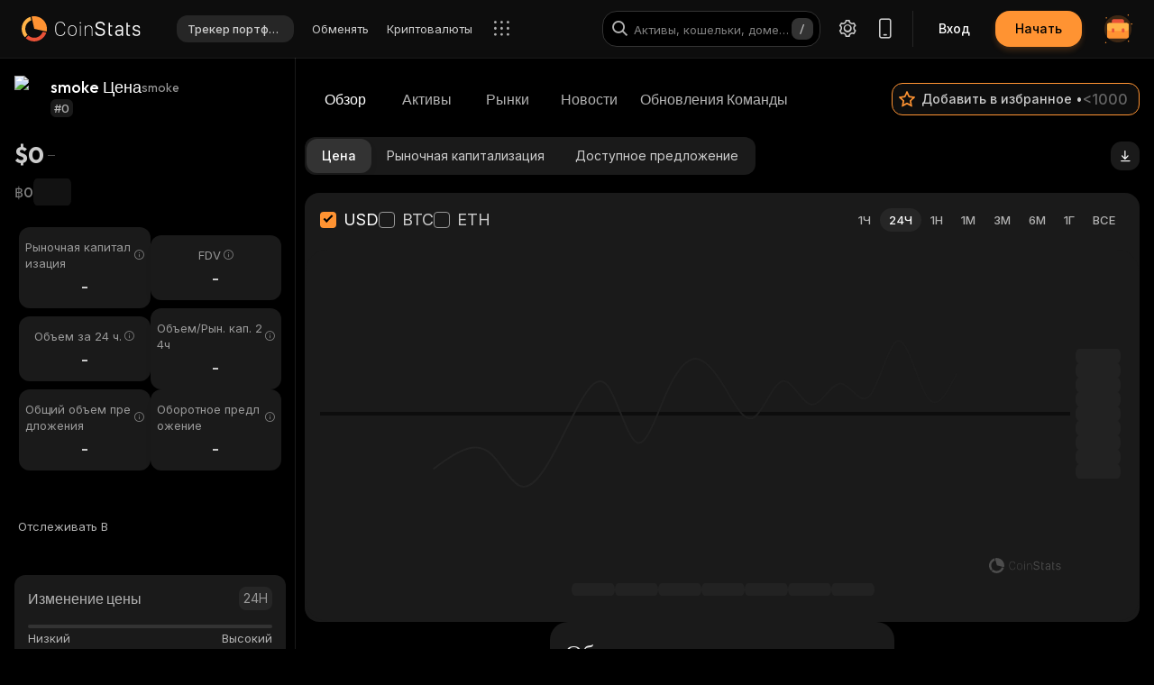

--- FILE ---
content_type: text/html; charset=utf-8
request_url: https://coinstats.app/ru/coins/smoke/
body_size: 45787
content:
<!DOCTYPE html><html lang="ru" class="dark-mode"><head><meta charSet="utf-8"/><link rel="shortcut icon" href="/favicon.ico"/><link rel="apple-touch-icon" sizes="180x180" href="/images/apple-touch-icon.png"/><link rel="icon" type="image/png" sizes="32x32" href="/images/favicon-32x32.png"/><link rel="icon" type="image/png" sizes="16x16" href="/images/favicon-16x16.png"/><link rel="mask-icon" href="/images/safari-pinned-tab.svg" color="#2b2b2b"/><meta name="msapplication-config" content="/browserconfig.xml"/><link rel="preload" href="/images/logos/logo_website.svg" as="image" fetchpriority="high"/><title>smoke Цена %# и рыночная капитализация | Обновления в реальном времени и исторические данные | CoinStats</title><meta name="application-name" content="smoke Цена %# и рыночная капитализация | Обновления в реальном времени и исторические данные | CoinStats"/><meta name="description" content="Будьте в курсе текущей цены smoke с различными ресурсами, такими как конвертер, график цен, отслеживание портфеля и соответствующие новости."/><meta property="og:image" content="https://static.coinstats.app/coin_preview/smoke.png?t=1764630740089"/><meta property="og:image:width" content="1200"/><meta property="og:image:height" content="630"/><meta property="og:url" content="https://coinstats.app/coins/smoke/"/><meta property="fb:app_id" content="116525922286255"/><meta property="og:type" content="website"/><meta name="twitter:site" content="https://coinstats.app"/><meta name="twitter:card" content="summary_large_image"/><meta name="twitter:image" content="https://static.coinstats.app/coin_preview/smoke.png?t=1764630740089"/><meta name="viewport" content="width=device-width, initial-scale=1, maximum-scale=1"/><script type="application/ld+json">{"@context":"https://schema.org/","@type":"Product","name":"smoke","description":"A cryptocurrency","sku":"smoke","offers":{"@type":"Offer","price":0,"priceCurrency":"USD"},"additionalProperty":[{"@type":"PropertyValue","name":"Market Cap"},{"@type":"PropertyValue","name":"Circulating Supply"},{"@type":"PropertyValue","name":"Max Supply"},{"@type":"PropertyValue","name":"Last Update","value":"2025-11-27T12:12:14.575Z"},{"@type":"PropertyValue","name":"Percent Change 24H"},{"@type":"PropertyValue","name":"Exchange Rate Specification","value":{"@type":"ExchangeRateSpecification","name":"smoke","currentExchangeRate":{"@type":"UnitPriceSpecification","price":0,"priceCurrency":"USD"}}}],"url":""}</script><script type="application/ld+json">{"@context":"http://schema.org","@type":"Table","about":"Cryptocurrency Prices Today"}</script><link rel="icon" type="image/png" href="" sizes="64x64"/><meta property="og:description" content="Get everything you need to know about smoke smoke
          price, charts and market cap. All the latest cryptocurrency news and trends. Find the latest and most accurate smoke live price on Coin Stats."/><meta property="og:title" content="smoke (smoke) $0 -  Prices, Charts, Markets &amp; News"/><meta name="twitter:title" content="smoke (smoke) $0 -  Prices, Charts, Markets &amp; News"/><meta name="twitter:description" content="Get everything you need to know about smoke smoke
          price, charts and market cap. All the latest cryptocurrency news and trends. Find the latest and most accurate smoke live price on Coin Stats."/><script id="scheme-with-default-og" type="application/ld+json">{"@context":"https://schema.org/","@type":"WebPage","name":"smoke Цена %# и рыночная капитализация | Обновления в реальном времени и исторические данные | CoinStats","description":"Будьте в курсе текущей цены smoke с различными ресурсами, такими как конвертер, график цен, отслеживание портфеля и соответствующие новости.","primaryImageOfPage":"https://static.coinstats.app/coin_preview/smoke.png?t=1764630740089"}</script><link rel="preload" href="" as="image" fetchpriority="high"/><meta name="next-head-count" content="30"/><meta charSet="utf-8"/><meta http-equiv="X-UA-Compatible" content="IE=edge"/><meta name="msapplication-TileColor" content="#0D0D0D"/><meta name="theme-color" content="#0D0D0D"/><meta name="apple-itunes-app" content="app-id=1247849330, app-argument=https://coinstats.app/coins/smoke"/><link rel="manifest" href="/manifest.json" crossorigin="use-credentials"/><link rel="alternate" href="https://coinstats.app/coins/smoke/" hrefLang="en"/><link rel="alternate" href="https://coinstats.app/de/coins/smoke/" hrefLang="de"/><link rel="alternate" href="https://coinstats.app/ko/coins/smoke/" hrefLang="ko"/><link rel="alternate" href="https://coinstats.app/ja/coins/smoke/" hrefLang="ja"/><link rel="alternate" href="https://coinstats.app/zh/coins/smoke/" hrefLang="zh"/><link rel="alternate" href="https://coinstats.app/es/coins/smoke/" hrefLang="es"/><link rel="alternate" href="https://coinstats.app/fr/coins/smoke/" hrefLang="fr"/><link rel="alternate" href="https://coinstats.app/hy/coins/smoke/" hrefLang="hy"/><link rel="alternate" href="https://coinstats.app/nl/coins/smoke/" hrefLang="nl"/><link rel="alternate" href="https://coinstats.app/ru/coins/smoke/" hrefLang="ru"/><link rel="alternate" href="https://coinstats.app/it/coins/smoke/" hrefLang="it"/><link rel="alternate" href="https://coinstats.app/pt/coins/smoke/" hrefLang="pt"/><link rel="alternate" href="https://coinstats.app/tr/coins/smoke/" hrefLang="tr"/><link rel="alternate" href="https://coinstats.app/coins/smoke/" hrefLang="x-default"/><link rel="canonical" href="https://coinstats.app/ru/coins/smoke/"/><script defer="">
                  if (window.__REACT_DEVTOOLS_GLOBAL_HOOK__) {
                    window.__REACT_DEVTOOLS_GLOBAL_HOOK__.inject = () => {};
                  }
                </script><script defer=""></script><link rel="preload" href="/_next/static/media/7b0b24f36b1a6d0b-s.p.woff2" as="font" type="font/woff2" crossorigin="anonymous" data-next-font="size-adjust"/><link rel="preload" href="/_next/static/media/e4af272ccee01ff0-s.p.woff2" as="font" type="font/woff2" crossorigin="anonymous" data-next-font="size-adjust"/><link rel="preload" href="/_next/static/css/af453058a3aa6423.css" as="style"/><link rel="stylesheet" href="/_next/static/css/af453058a3aa6423.css" data-n-g=""/><link rel="preload" href="/_next/static/css/4c39c8783597f2f4.css" as="style"/><link rel="stylesheet" href="/_next/static/css/4c39c8783597f2f4.css" data-n-p=""/><link rel="preload" href="/_next/static/css/dece9476bd4520e9.css" as="style"/><link rel="stylesheet" href="/_next/static/css/dece9476bd4520e9.css"/><link rel="preload" href="/_next/static/css/f63d0a49d7c70ce1.css" as="style"/><link rel="stylesheet" href="/_next/static/css/f63d0a49d7c70ce1.css"/><link rel="preload" href="/_next/static/css/7b073e8041167585.css" as="style"/><link rel="stylesheet" href="/_next/static/css/7b073e8041167585.css"/><link rel="preload" href="/_next/static/css/5836582045b16eaa.css" as="style"/><link rel="stylesheet" href="/_next/static/css/5836582045b16eaa.css"/><link rel="preload" href="/_next/static/css/acbab21298b47522.css" as="style"/><link rel="stylesheet" href="/_next/static/css/acbab21298b47522.css"/><link rel="preload" href="/_next/static/css/54c3fba370e2a65e.css" as="style"/><link rel="stylesheet" href="/_next/static/css/54c3fba370e2a65e.css"/><link rel="preload" href="/_next/static/css/26453203d6163062.css" as="style"/><link rel="stylesheet" href="/_next/static/css/26453203d6163062.css"/><link rel="preload" href="/_next/static/css/55252484c96479ab.css" as="style"/><link rel="stylesheet" href="/_next/static/css/55252484c96479ab.css"/><link rel="preload" href="/_next/static/css/e22e78cb4c577bde.css" as="style"/><link rel="stylesheet" href="/_next/static/css/e22e78cb4c577bde.css"/><link rel="preload" href="/_next/static/css/2deb56569751dac4.css" as="style"/><link rel="stylesheet" href="/_next/static/css/2deb56569751dac4.css"/><link rel="preload" href="/_next/static/css/1979102b83bd7cba.css" as="style"/><link rel="stylesheet" href="/_next/static/css/1979102b83bd7cba.css"/><link rel="preload" href="/_next/static/css/99d7baa0379e6b2a.css" as="style"/><link rel="stylesheet" href="/_next/static/css/99d7baa0379e6b2a.css"/><link rel="preload" href="/_next/static/css/2e09f840f0033d53.css" as="style"/><link rel="stylesheet" href="/_next/static/css/2e09f840f0033d53.css"/><link rel="preload" href="/_next/static/css/236571724cc29d3e.css" as="style"/><link rel="stylesheet" href="/_next/static/css/236571724cc29d3e.css"/><link rel="preload" href="/_next/static/css/06093a29ee9d6d7c.css" as="style"/><link rel="stylesheet" href="/_next/static/css/06093a29ee9d6d7c.css"/><link rel="preload" href="/_next/static/css/a2ba863c22414239.css" as="style"/><link rel="stylesheet" href="/_next/static/css/a2ba863c22414239.css"/><link rel="preload" href="/_next/static/css/2c0d6963042e0e66.css" as="style"/><link rel="stylesheet" href="/_next/static/css/2c0d6963042e0e66.css"/><link rel="preload" href="/_next/static/css/5f2a7c7ce1633bcc.css" as="style"/><link rel="stylesheet" href="/_next/static/css/5f2a7c7ce1633bcc.css"/><link rel="preload" href="/_next/static/css/0faf40be1fac04a7.css" as="style"/><link rel="stylesheet" href="/_next/static/css/0faf40be1fac04a7.css"/><link rel="preload" href="/_next/static/css/a41a7b697abf757e.css" as="style"/><link rel="stylesheet" href="/_next/static/css/a41a7b697abf757e.css"/><link rel="preload" href="/_next/static/css/b171cd2a71aeba63.css" as="style"/><link rel="stylesheet" href="/_next/static/css/b171cd2a71aeba63.css"/><link rel="preload" href="/_next/static/css/e49eb3267a626f60.css" as="style"/><link rel="stylesheet" href="/_next/static/css/e49eb3267a626f60.css"/><link rel="preload" href="/_next/static/css/59840de64b736a2a.css" as="style"/><link rel="stylesheet" href="/_next/static/css/59840de64b736a2a.css"/><link rel="preload" href="/_next/static/css/f78dbaf0b2152f50.css" as="style"/><link rel="stylesheet" href="/_next/static/css/f78dbaf0b2152f50.css"/><link rel="preload" href="/_next/static/css/4c2b729a8b060a2b.css" as="style"/><link rel="stylesheet" href="/_next/static/css/4c2b729a8b060a2b.css"/><link rel="preload" href="/_next/static/css/577f146ca33f31a6.css" as="style"/><link rel="stylesheet" href="/_next/static/css/577f146ca33f31a6.css"/><link rel="preload" href="/_next/static/css/21f80bf27cab4e5b.css" as="style"/><link rel="stylesheet" href="/_next/static/css/21f80bf27cab4e5b.css"/><noscript data-n-css=""></noscript><script defer="" nomodule="" src="/_next/static/chunks/polyfills-42372ed130431b0a.js"></script><script defer="" src="/_next/static/chunks/12072-4e1353350c0848aa.js"></script><script defer="" src="/_next/static/chunks/98981-19cd5c6e430c6c31.js"></script><script defer="" src="/_next/static/chunks/81343.c5c8f50b9d68236f.js"></script><script defer="" src="/_next/static/chunks/25421.6a79c1a08b2e8242.js"></script><script defer="" src="/_next/static/chunks/99613.26000b12cf884799.js"></script><script defer="" src="/_next/static/chunks/bfeb1081-c8ddb6d5e93523ad.js"></script><script defer="" src="/_next/static/chunks/41664-a8a81f945bd82c7a.js"></script><script defer="" src="/_next/static/chunks/28690-6b529dc2c8cd767d.js"></script><script defer="" src="/_next/static/chunks/25710-a11605031e7f8707.js"></script><script defer="" src="/_next/static/chunks/69613-aee8538d3bed3a33.js"></script><script defer="" src="/_next/static/chunks/58617-27b5bb976e6a52a3.js"></script><script defer="" src="/_next/static/chunks/32163.8a1e7f516821110c.js"></script><script defer="" src="/_next/static/chunks/66321.e3511604936c0b74.js"></script><script defer="" src="/_next/static/chunks/91915-01d985bca0334e46.js"></script><script defer="" src="/_next/static/chunks/79468.521c3c5c59accfeb.js"></script><script defer="" src="/_next/static/chunks/18322.3d142709589c7439.js"></script><script defer="" src="/_next/static/chunks/92365.b61bfc1c28e55162.js"></script><script defer="" src="/_next/static/chunks/73935-b96efc93c5ca0871.js"></script><script defer="" src="/_next/static/chunks/96092.a9f5f0356aaae7fd.js"></script><script defer="" src="/_next/static/chunks/3fff1979-6ea6864efdc3489f.js"></script><script defer="" src="/_next/static/chunks/ea88be26-c33d333345f27da1.js"></script><script defer="" src="/_next/static/chunks/4b358913.b1d3f8cbb1ea1913.js"></script><script defer="" src="/_next/static/chunks/79521-764d46365de617c9.js"></script><script defer="" src="/_next/static/chunks/79907-5da624c41f897fc8.js"></script><script defer="" src="/_next/static/chunks/2454-8751f5c40a906ed3.js"></script><script defer="" src="/_next/static/chunks/36337-166e27874ed593b3.js"></script><script defer="" src="/_next/static/chunks/76765-e281ea277bce68da.js"></script><script defer="" src="/_next/static/chunks/76344-3723c762d39f8e16.js"></script><script defer="" src="/_next/static/chunks/69260-a0662d9f12d7fd3e.js"></script><script defer="" src="/_next/static/chunks/22701.688509321b8d0bf8.js"></script><script defer="" src="/_next/static/chunks/17783.08565aa940c5ad30.js"></script><script defer="" src="/_next/static/chunks/82060.f4ce3a5f9a4a0781.js"></script><script defer="" src="/_next/static/chunks/78950.0ecc40a1be148100.js"></script><script defer="" src="/_next/static/chunks/96892.39ddb77d79bcbccf.js"></script><script src="/_next/static/chunks/webpack-15b476892f784cd1.js" defer=""></script><script src="/_next/static/chunks/framework-c3c251861dc1c4d7.js" defer=""></script><script src="/_next/static/chunks/main-6867fe32087d913f.js" defer=""></script><script src="/_next/static/chunks/pages/_app-4d0bdd7b54da0614.js" defer=""></script><script src="/_next/static/chunks/39145-29574f7e930cdb14.js" defer=""></script><script src="/_next/static/chunks/25675-f86db48936ea26bb.js" defer=""></script><script src="/_next/static/chunks/6309-83a3f6d641b1c68f.js" defer=""></script><script src="/_next/static/chunks/97218-596d88752ec75485.js" defer=""></script><script src="/_next/static/chunks/42094-244d6224989232ff.js" defer=""></script><script src="/_next/static/chunks/6009-9b534f51ec44c0a2.js" defer=""></script><script src="/_next/static/chunks/92077-1222338e6642f625.js" defer=""></script><script src="/_next/static/chunks/pages/coins/%5BcoinId%5D/%5B%5B...slug%5D%5D-b2f7ff5b18dce0c0.js" defer=""></script><script src="/_next/static/3Y6kPeJcSwk1R6D_WA7gD/_buildManifest.js" defer=""></script><script src="/_next/static/3Y6kPeJcSwk1R6D_WA7gD/_ssgManifest.js" defer=""></script></head><body><div id="__next"><link href="https://widget.intercom.io" rel="preconnect" crossorigin=""/><main class="main-body __className_60a407 __variable_60a407 __variable_fa2f99 fonts"><header class="Header_header__u_LUs Header_not-logged__CKoV6 Header_up__wcdpA up  "><a style="display:none" aria-label="English" href="/coins/smoke/">English</a><a style="display:none" aria-label="Deutsch" href="/de/coins/smoke/">Deutsch</a><a style="display:none" aria-label="한국어" href="/ko/coins/smoke/">한국어</a><a style="display:none" aria-label="日本語" href="/ja/coins/smoke/">日本語</a><a style="display:none" aria-label="中文" href="/zh/coins/smoke/">中文</a><a style="display:none" aria-label="Español" href="/es/coins/smoke/">Español</a><a style="display:none" aria-label="Français" href="/fr/coins/smoke/">Français</a><a style="display:none" aria-label="Հայերեն" href="/hy/coins/smoke/">Հայերեն</a><a style="display:none" aria-label="Nederlands" href="/nl/coins/smoke/">Nederlands</a><a style="display:none" aria-label="Italiano" href="/it/coins/smoke/">Italiano</a><a style="display:none" aria-label="Português" href="/pt/coins/smoke/">Português</a><a style="display:none" aria-label="Türkçe" href="/tr/coins/smoke/">Türkçe</a><a style="display:none" href="/portfolio/" aria-label="Трекер портфеля">Трекер портфеля</a><a style="display:none" href="/swap/" aria-label="Обменять">Обменять</a><a style="display:none" href="/coins/" aria-label="Криптовалюты">Криптовалюты</a><a style="display:none" href="/pricing/" aria-label="Цены">Цены</a><a style="display:none" href="/integrations/" aria-label="Интеграции">Интеграции</a><a style="display:none" href="/news/" aria-label="Новости">Новости</a><a style="display:none" href="/earn/" aria-label="Заработать">Заработать</a><a style="display:none" href="https://coinstats.app/blog/" aria-label="Блог">Блог</a><a style="display:none" href="/nft/ethereum/" aria-label="NFT">NFT</a><a style="display:none" href="/widgets/" aria-label="Виджеты">Виджеты</a><a style="display:none" href="/defi-tracker/" aria-label="Трекер DeFi Портфеля">Трекер DeFi Портфеля</a><a style="display:none" href="https://coinstats.app/api-docs/" aria-label="Открытый API">Открытый API</a><a style="display:none" href="/market-report/" aria-label="24ч. Отчет">24ч. Отчет</a><a style="display:none" href="/press-kit/" aria-label="Пресс-кит">Пресс-кит</a><a style="display:none" href="https://coinstats.app/api-docs/" aria-label="Док. API">Док. API</a><div class="Header_global-header__JGGiw"><div class="Header_left-section__rXC1q" data-cy="left-section"><div class="DefaultLogo_default-logo-container__mVUid" data-cy="default-logo-container"><a aria-label="CoinStats Logo" class="DefaultLogo_logo-image__9lyOt" href="/ru/"><img alt="CoinStats" fetchpriority="high" width="132" height="28" decoding="async" data-nimg="1" class="DefaultLogo_logo-image__9lyOt" style="color:transparent" src="/images/logos/logo_website.svg"/></a></div><navigation class="HeaderNavigation_header-navigation__6UWuH" data-cy="header-navigation"><a class="Navigation_nav__d1Ozb font-family-body font-weight-regular HeaderNavigation_primary-nav__e4KAt HeaderNavigation_portfolio-tab__d1ChT Header_global-header-nav-item__trz_Z font-size-13" title="Трекер портфеля" data-cy="nav-with-redirect" href="/ru/portfolio/">Трекер портфеля<div class="Navigation_activeBorder__U_Uo6 HeaderNavigation_active-border__WAP5M Navigation_hide__dHgV0"></div></a><a class="Navigation_nav__d1Ozb font-family-body font-weight-regular HeaderNavigation_primary-nav__e4KAt Header_global-header-nav-item__trz_Z font-size-13" title="Обменять" data-cy="nav-with-redirect" href="/ru/swap/">Обменять<div class="Navigation_activeBorder__U_Uo6 HeaderNavigation_active-border__WAP5M Navigation_hide__dHgV0"></div></a><a class="Navigation_nav__d1Ozb font-family-body font-weight-regular HeaderNavigation_primary-nav__e4KAt Header_global-header-nav-item__trz_Z font-size-13" title="Криптовалюты" data-cy="nav-with-redirect" href="/ru/coins/">Криптовалюты<div class="Navigation_activeBorder__U_Uo6 HeaderNavigation_active-border__WAP5M Navigation_hide__dHgV0"></div></a><a class="Navigation_nav__d1Ozb font-family-body font-weight-regular HeaderNavigation_primary-nav__e4KAt Header_global-header-nav-item__trz_Z font-size-13" title="Цены" data-cy="nav-with-redirect" href="/ru/pricing/">Цены<div class="Navigation_activeBorder__U_Uo6 HeaderNavigation_active-border__WAP5M Navigation_hide__dHgV0"></div></a></navigation><div class="Header_menu-open-close-wrapper__78AyI"><span class="icon-menu Header_icon-menu__kN61t" data-cy="icon-menu"></span></div></div><div class="Header_right-section__RPCfi" data-cy="right-section"><div class="Header_desktop-search__uq1de" data-cy="desktop-search"><div class="HeaderSearch_header-search__q__nc" data-cy="header-search"><div class="HeaderSearch_header-search-input-container__8cHEQ"><i class="icon-search-new HeaderSearch_search-icon__g8FVP"></i><div class="CSInput_cs-input-wrapper__rpsY6 HeaderSearch_header-search-input-wrapper__MLhXd" data-cy="cs-input-wrapper"><input class="CSInput_cs-input__KgsLJ font-family-body font-weight-regular HeaderSearch_header-search-input__gOArO font-size-16" type="text" data-cy="cs-input" id="header-search" placeholder="Активы, кошельки, домены" autoComplete="off" disabled="" value=""/></div><i class="icon-Slash HeaderSearch_icon-Slash__UJlNb"></i></div></div></div><div class="HeaderSettings_settings__gWvXE" data-cy="settings"><span class="icon-settings HeaderSettings_settings-icon__reZYW" data-cy="icon-settings"></span></div><div class="HeaderDownloadApp_headerDownloadApp__GSSVF"><i class="icon-Phone HeaderDownloadApp_iconPhone__UEAQW"></i></div><button type="button" class="CSButton_cs-button__xorFB font-family-body font-weight-medium CSButton_small__W4TFN login-button Header_login-button__aUvpe font-size-14" title="" data-cy="login-button" variant="" aria-label="Вход">Вход</button><button type="button" class="CSButton_cs-button__xorFB font-family-body font-weight-medium CSButton_small__W4TFN sign-up Header_sign-up-button__kW6zo font-size-14" title="" data-cy="sign-up" variant="primary" aria-label="Начать">Начать</button><div class="UserPortfolio_user-portfolio__u6lqF rightSidebar-opener" data-cy="rightSidebar-opener"><span>
<svg class= width="32" height="32" viewBox="0 0 32 32" fill="none" version="1.1" xmlns="http://www.w3.org/2000/svg" id="ic">
    <g>
        <path opacity="0.2" d="M16.0011 31.1111C24.3474 31.1111 31.1133 24.3456 31.1133 16C31.1133 7.65436 24.3474 0.888885 16.0011 0.888885C7.65488 0.888885 0.888916 7.65436 0.888916 16C0.888916 24.3456 7.65488 31.1111 16.0011 31.1111Z" fill="#FF9332"/>
        <path fill-rule="evenodd" clip-rule="evenodd" d="M28 11.7343V24.5321C28 25.7101 27.0062 26.6667 25.7848 26.6667H6.21556C4.99414 26.6667 4 25.7101 4 24.5321V11.7343C4 10.7839 4.63932 9.98139 5.53117 9.70149L5.86713 9.62737C5.98188 9.60583 6.09696 9.59999 6.21556 9.59999H25.7848C25.9861 9.59999 26.1843 9.6246 26.3697 9.67689C27.3095 9.92264 28 10.7503 28 11.7343Z" fill="#FF9332"/>
        <path fill-rule="evenodd" clip-rule="evenodd" d="M22.8573 7.55007V13.1204C22.8573 14.3441 21.9115 15.3374 20.749 15.3374H11.2516C10.0892 15.3374 9.14307 14.3441 9.14307 13.1204V7.55007C9.14307 6.56308 9.75151 5.7294 10.6003 5.43874L10.92 5.36208C11.0292 5.33972 11.1387 5.33333 11.2516 5.33333H20.749C20.9407 5.33333 21.1293 5.35888 21.3058 5.41318C22.2002 5.66871 22.8573 6.52794 22.8573 7.55007Z" fill="#EA5237"/>

        <path id="path1"  d="M28 11.8907V15.8426C28 17.1103 27.0062 18.1333 25.7848 18.1333H6.21556C4.99414 18.1333 4 17.1103 4 15.8426V11.8907C4 10.8706 4.63932 10.0093 5.53117 9.70893L5.86713 9.62937C5.98189 9.60626 6.09696 9.59999 6.21556 9.59999H25.7848C25.9861 9.59999 26.1843 9.6264 26.3697 9.68252C27.3095 9.94629 28 10.8346 28 11.8907Z" fill="#FFB347" >
            <animate
                    attributeName="d"
                    dur="0.3s"
                    begin="ic.mouseenter"
                    repeatCount="1"
                    fill="freeze"
                    to="M28 11.4326V14.5941C28 15.6082 27.0062 16.4267 25.7848 16.4267H6.21556C4.99414 16.4267 4 15.6082 4 14.5941V11.4326C4 10.6165 4.63932 9.92747 5.53117 9.68714L5.86713 9.6235C5.98189 9.60501 6.09696 9.59999 6.21556 9.59999H25.7848C25.9861 9.59999 26.1843 9.62112 26.3697 9.66602C27.3095 9.87703 28 10.5877 28 11.4326Z"/>
            <animate
                    attributeName="d"
                    dur="0.3s"
                    begin="ic.mouseleave"
                    repeatCount="1"
                    fill="freeze"
                    to="M28 11.8907V15.8426C28 17.1103 27.0062 18.1333 25.7848 18.1333H6.21556C4.99414 18.1333 4 17.1103 4 15.8426V11.8907C4 10.8706 4.63932 10.0093 5.53117 9.70893L5.86713 9.62937C5.98189 9.60626 6.09696 9.59999 6.21556 9.59999H25.7848C25.9861 9.59999 26.1843 9.6264 26.3697 9.68252C27.3095 9.94629 28 10.8346 28 11.8907Z"/>
        </path>
        <path id="path2" fill-rule="evenodd" clip-rule="evenodd" d="M11.2557 19.84H9.94637C9.50268 19.84 9.14307 19.5144 9.14307 19.1124V16.3006C9.14307 15.8992 9.50268 15.5733 9.94637 15.5733H11.2557C11.6994 15.5733 12.0593 15.8992 12.0593 16.3006V19.1124C12.0593 19.5144 11.6994 19.84 11.2557 19.84Z" fill="#EA5237">
            <animate
                    attributeName="d"
                    dur="0.3s"
                    begin="ic.mouseenter"
                    repeatCount="1"
                    fill="freeze"
                    to="M11.2557 18.1333H9.94637C9.50268 18.1333 9.14307 17.8077 9.14307 17.4057V14.594C9.14307 14.1926 9.50268 13.8667 9.94637 13.8667H11.2557C11.6994 13.8667 12.0593 14.1926 12.0593 14.594V17.4057C12.0593 17.8077 11.6994 18.1333 11.2557 18.1333Z"/>
            <animate
                    attributeName="d"
                    dur="0.3s"
                    begin="ic.mouseleave"
                    repeatCount="1"
                    fill="freeze"
                    to="M11.2557 19.84H9.94637C9.50268 19.84 9.14307 19.5144 9.14307 19.1124V16.3006C9.14307 15.8992 9.50268 15.5733 9.94637 15.5733H11.2557C11.6994 15.5733 12.0593 15.8992 12.0593 16.3006V19.1124C12.0593 19.5144 11.6994 19.84 11.2557 19.84Z"/>
        </path>
        <path id="path3" fill-rule="evenodd" clip-rule="evenodd" d="M22.3985 19.84H21.0892C20.6455 19.84 20.2859 19.5144 20.2859 19.1124V16.3006C20.2859 15.8992 20.6455 15.5733 21.0892 15.5733H22.3985C22.8422 15.5733 23.2021 15.8992 23.2021 16.3006V19.1124C23.2021 19.5144 22.8422 19.84 22.3985 19.84Z" fill="#EA5237">
            <animate
                    attributeName="d"
                    dur="0.3s"
                    begin="ic.mouseenter"
                    repeatCount="1"
                    fill="freeze"
                    to="M22.3985 18.1333H21.0892C20.6455 18.1333 20.2859 17.8077 20.2859 17.4057V14.594C20.2859 14.1926 20.6455 13.8667 21.0892 13.8667H22.3985C22.8422 13.8667 23.2021 14.1926 23.2021 14.594V17.4057C23.2021 17.8077 22.8422 18.1333 22.3985 18.1333Z"/>
            <animate
                    attributeName="d"
                    dur="0.3s"
                    begin="ic.mouseleave"
                    repeatCount="1"
                    fill="freeze"
                    to="M22.3985 19.84H21.0892C20.6455 19.84 20.2859 19.5144 20.2859 19.1124V16.3006C20.2859 15.8992 20.6455 15.5733 21.0892 15.5733H22.3985C22.8422 15.5733 23.2021 15.8992 23.2021 16.3006V19.1124C23.2021 19.5144 22.8422 19.84 22.3985 19.84Z"/>
        </path>

        <path fill-rule="evenodd" clip-rule="evenodd" d="M27.3991 1.46596C27.8047 1.46596 28.1327 1.138 28.1327 0.73364C28.1327 0.327965 27.8047 0 27.3991 0C26.9947 0 26.6667 0.327965 26.6667 0.73364C26.6667 1.138 26.9947 1.46596 27.3991 1.46596ZM28.4183 29.7198C28.4183 29.3154 28.0903 28.9875 27.6846 28.9875C27.2803 28.9875 26.9523 29.3154 26.9523 29.7198C26.9523 30.1255 27.2803 30.4534 27.6846 30.4534C28.0903 30.4534 28.4183 30.1255 28.4183 29.7198ZM3.24382 31.2467C3.24382 30.841 2.91585 30.5131 2.51148 30.5131C2.10712 30.5131 1.77783 30.841 1.77783 31.2467C1.77783 31.6524 2.10712 31.9804 2.51148 31.9804C2.91585 31.9804 3.24382 31.6524 3.24382 31.2467ZM32.0001 10.5811C32.0001 10.1754 31.6721 9.84748 31.2664 9.84748C30.862 9.84748 30.5341 10.1754 30.5341 10.5811C30.5341 10.9868 30.862 11.3148 31.2664 11.3148C31.6721 11.3148 32.0001 10.9868 32.0001 10.5811ZM3.84431 3.84344C3.84431 3.43908 3.51634 3.11112 3.11198 3.11112C2.70761 3.11112 2.37833 3.43908 2.37833 3.84344C2.37833 4.24912 2.70761 4.57708 3.11198 4.57708C3.51634 4.57708 3.84431 4.24912 3.84431 3.84344Z" fill="#FF9332"/>
    </g>
</svg>
    </span></div></div></div></header><div class="coins_pageWrapper__0FeJI"><div class="coins_coinDetails__MuG5G"><div class="coins_coinInfoWrapper___H7dC"><div class="coins_coinInfoWrapperContent__Pub1C"><div class="coins_logoAndName__fYOCv"><img alt="smoke" fetchpriority="high" width="40" height="40" decoding="async" data-nimg="1" style="color:transparent" src=""/><div><div class="coins_nameAndSymbol__RB_nk"><h1 class="coins_name__bYone font-family-emphasis font-weight-medium font-size-18">smoke Цена</h1><span class="coins_symbol__UvFed font-family-emphasis font-weight-regular font-size-14" title="smoke">smoke</span></div><span class="SubscriptionType_subscription-badge__KYxDA font-family-body font-weight-medium coins_subscriptionType__KzWyH font-size-13" data-cy="subscription-badge">#0</span></div></div><div class="CoinMainPrices_coinPriceInfo__Nq7Wn coins_coinPriceInfo__mRCz8"><p class="CoinMainPrices_coinPrice__7iwc4 font-family-heading font-weight-bold font-size-26" title="$0">$0</p><span class="PriceChangeBadge_priceChangeBadge__Ge2D1 PriceChangeBadge_emptyLine__DJm0X CoinMainPrices_priceBadge__zVYJa"></span></div><div class="CoinMainPrices_coinSecondaryPriceInfo__fWloR coins_coinSecondaryPriceInfo__NYUIS"><p class="CoinMainPrices_secondaryPrice__9AXou font-family-emphasis font-weight-medium font-size-16">฿0</p><style data-emotion="css 18m8hyu animation-c7515d">.css-18m8hyu{display:block;background-color:rgba(0, 0, 0, 0.11);height:1.2em;margin-top:0;margin-bottom:0;height:auto;transform-origin:0 55%;-webkit-transform:scale(1, 0.60);-moz-transform:scale(1, 0.60);-ms-transform:scale(1, 0.60);transform:scale(1, 0.60);border-radius:4px/6.7px;-webkit-animation:animation-c7515d 2s ease-in-out 0.5s infinite;animation:animation-c7515d 2s ease-in-out 0.5s infinite;}.css-18m8hyu:empty:before{content:"\00a0";}@-webkit-keyframes animation-c7515d{0%{opacity:1;}50%{opacity:0.4;}100%{opacity:1;}}@keyframes animation-c7515d{0%{opacity:1;}50%{opacity:0.4;}100%{opacity:1;}}</style><span class="MuiSkeleton-root MuiSkeleton-text MuiSkeleton-pulse coins_skeleton__pyu0m css-18m8hyu" style="width:42px;height:30px"></span></div><div class="CoinMarketStats_marketStatsItems__4aS1x coins_marketStatsItems__cpIic"><div class="MarketStatsItem_marketStatsItem__ETiAR CoinMarketStats_marketStatsItem__jsvCM"><div class="MarketStatsItem_title__D3dWu "><span title="Рыночная капитализация" class="MarketStatsItem_titleText__ji4Eg font-family-body font-weight-regular CoinMarketStats_marketStatsItemTitle__J0WEF font-size-13">Рыночная капитализация</span><i id="Рыночная капитализация" data-tooltip-html="&lt;div&gt;
            &lt;p&gt;Рыночная капитализация криптовалюты — это текущая цена валюты умноженная на оборотное предложение (общее число добытых монет).&lt;/p&gt;
            &lt;p&gt;
              &lt;b&gt;Рыночная стоимость = Текущая цена x Оборотное предложение&lt;/b&gt;
            &lt;/p&gt;
          &lt;/div&gt;" class="icon-fill-1 MarketStatsItem_icon__L0FMj CoinMarketStats_marketStatsItemHintIcon__yn0UL"></i><div role="tooltip" class="react-tooltip styles-module_tooltip__mnnfp styles-module_dark__xNqje MarketStatsItem_tooltip__BBOoF "><div class="react-tooltip-arrow styles-module_arrow__K0L3T"></div></div></div><div class="MarketStatsItem_content__kpqZL CoinMarketStats_marketStatsItemContent__LTSIr"><div class="MarketStatsItem_valueWrapper__IRbId"><div class="MarketStatsItem_value__N5gMt font-family-emphasis font-weight-semibold font-size-16" title="-" data-cy="font-size-16">-</div></div></div></div><div class="MarketStatsItem_marketStatsItem__ETiAR CoinMarketStats_marketStatsItem__jsvCM"><div class="MarketStatsItem_title__D3dWu "><span title="FDV" class="MarketStatsItem_titleText__ji4Eg font-family-body font-weight-regular CoinMarketStats_marketStatsItemTitle__J0WEF font-size-13">FDV</span><i id="FDV" data-tooltip-html="Рыночная капитализация криптовалюты — это текущая цена валюты умноженная на оборотное предложение (общее число добытых монет)." class="icon-fill-1 MarketStatsItem_icon__L0FMj CoinMarketStats_marketStatsItemHintIcon__yn0UL"></i><div role="tooltip" class="react-tooltip styles-module_tooltip__mnnfp styles-module_dark__xNqje MarketStatsItem_tooltip__BBOoF "><div class="react-tooltip-arrow styles-module_arrow__K0L3T"></div></div></div><div class="MarketStatsItem_content__kpqZL CoinMarketStats_marketStatsItemContent__LTSIr"><div class="MarketStatsItem_valueWrapper__IRbId"><div class="MarketStatsItem_value__N5gMt font-family-emphasis font-weight-semibold font-size-16" title="-" data-cy="font-size-16">-</div></div></div></div><div class="MarketStatsItem_marketStatsItem__ETiAR CoinMarketStats_marketStatsItem__jsvCM"><div class="MarketStatsItem_title__D3dWu "><span title="Объем за 24 ч." class="MarketStatsItem_titleText__ji4Eg font-family-body font-weight-regular CoinMarketStats_marketStatsItemTitle__J0WEF font-size-13">Объем за 24 ч.</span><i id="Объем за 24 ч." data-tooltip-html="24-часовой объём — оборот криптовалюты за предыдущие 24 часа в долларах." class="icon-fill-1 MarketStatsItem_icon__L0FMj CoinMarketStats_marketStatsItemHintIcon__yn0UL"></i><div role="tooltip" class="react-tooltip styles-module_tooltip__mnnfp styles-module_dark__xNqje MarketStatsItem_tooltip__BBOoF "><div class="react-tooltip-arrow styles-module_arrow__K0L3T"></div></div></div><div class="MarketStatsItem_content__kpqZL CoinMarketStats_marketStatsItemContent__LTSIr"><div class="MarketStatsItem_valueWrapper__IRbId"><div class="MarketStatsItem_value__N5gMt font-family-emphasis font-weight-semibold font-size-16" title="-" data-cy="font-size-16">-</div></div></div></div><div class="MarketStatsItem_marketStatsItem__ETiAR CoinMarketStats_marketStatsItem__jsvCM"><div class="MarketStatsItem_title__D3dWu "><span title="Объем/Рын. кап. 24ч" class="MarketStatsItem_titleText__ji4Eg font-family-body font-weight-regular CoinMarketStats_marketStatsItemTitle__J0WEF font-size-13">Объем/Рын. кап. 24ч</span><i id="Объем/Рын. кап. 24ч" data-tooltip-html="Соотношение &lt;b&gt;Объем/Рын. кап. (24ч)&lt;/b&gt; — это быстрый индикатор ликвидности, показывающий, насколько активно торгуется монета относительно ее общей стоимости.
&lt;b&gt;Высокое соотношение&lt;/b&gt; ⇒ обычно указывает на более сильную ликвидность и потенциально более высокую волатильность.
&lt;b&gt;Низкое соотношение&lt;/b&gt; ⇒ обычно сигнализирует о более низкой ликвидности и потенциально большем проскальзывании цены при торговле." class="icon-fill-1 MarketStatsItem_icon__L0FMj CoinMarketStats_marketStatsItemHintIcon__yn0UL"></i><div role="tooltip" class="react-tooltip styles-module_tooltip__mnnfp styles-module_dark__xNqje MarketStatsItem_tooltip__BBOoF "><div class="react-tooltip-arrow styles-module_arrow__K0L3T"></div></div></div><div class="MarketStatsItem_content__kpqZL CoinMarketStats_marketStatsItemContent__LTSIr"><div class="MarketStatsItem_valueWrapper__IRbId"><div class="MarketStatsItem_value__N5gMt font-family-emphasis font-weight-semibold font-size-16" title="-" data-cy="font-size-16">-</div></div></div></div><div class="MarketStatsItem_marketStatsItem__ETiAR CoinMarketStats_marketStatsItem__jsvCM"><div class="MarketStatsItem_title__D3dWu "><span title="Общий объем предложения" class="MarketStatsItem_titleText__ji4Eg font-family-body font-weight-regular CoinMarketStats_marketStatsItemTitle__J0WEF font-size-13">Общий объем предложения</span><i id="Общий объем предложения" data-tooltip-html="&lt;div&gt;
          &lt;p&gt;Общее количество криптовалюты — это количество монет в обороте, плюс заблокированные/замороженные монеты за вычетом удаленных.&lt;/p&gt;
          &lt;p&gt;
            &lt;b&gt;Общее предложение = Предложение на блокчейне - Монеты, изъятые из обращения&lt;/b&gt;
          &lt;/p&gt;
        &lt;/div&gt;" class="icon-fill-1 MarketStatsItem_icon__L0FMj CoinMarketStats_marketStatsItemHintIcon__yn0UL"></i><div role="tooltip" class="react-tooltip styles-module_tooltip__mnnfp styles-module_dark__xNqje MarketStatsItem_tooltip__BBOoF "><div class="react-tooltip-arrow styles-module_arrow__K0L3T"></div></div></div><div class="MarketStatsItem_content__kpqZL CoinMarketStats_marketStatsItemContent__LTSIr"><div class="MarketStatsItem_valueWrapper__IRbId"><div class="MarketStatsItem_value__N5gMt font-family-emphasis font-weight-semibold font-size-16" title="-" data-cy="font-size-16">-</div></div></div></div><div class="MarketStatsItem_marketStatsItem__ETiAR CoinMarketStats_marketStatsItem__jsvCM"><div class="MarketStatsItem_title__D3dWu "><span title="Оборотное предложение" class="MarketStatsItem_titleText__ji4Eg font-family-body font-weight-regular CoinMarketStats_marketStatsItemTitle__J0WEF font-size-13">Оборотное предложение</span><i id="Оборотное предложение" data-tooltip-html="Доступное или оборотное предложение является наилучшим приближением количества монет или токенов, находящихся в обращении и доступных для общественности." class="icon-fill-1 MarketStatsItem_icon__L0FMj CoinMarketStats_marketStatsItemHintIcon__yn0UL"></i><div role="tooltip" class="react-tooltip styles-module_tooltip__mnnfp styles-module_dark__xNqje MarketStatsItem_tooltip__BBOoF "><div class="react-tooltip-arrow styles-module_arrow__K0L3T"></div></div></div><div class="MarketStatsItem_content__kpqZL CoinMarketStats_marketStatsItemContent__LTSIr"><div class="MarketStatsItem_valueWrapper__IRbId"><div class="MarketStatsItem_value__N5gMt font-family-emphasis font-weight-semibold font-size-16" title="-" data-cy="font-size-16">-</div></div></div></div></div><div class="CoinRelatedItems_infoItems__p_wC6 coins_infoItems__5imIk"><div class="CoinRelatedItems_infoItem__tfCCY"><p class="CoinRelatedItems_infoItemTitle__rXH4e font-family-body font-weight-regular font-size-13">Отслеживать в</p><style data-emotion="css 18m8hyu animation-c7515d">.css-18m8hyu{display:block;background-color:rgba(0, 0, 0, 0.11);height:1.2em;margin-top:0;margin-bottom:0;height:auto;transform-origin:0 55%;-webkit-transform:scale(1, 0.60);-moz-transform:scale(1, 0.60);-ms-transform:scale(1, 0.60);transform:scale(1, 0.60);border-radius:4px/6.7px;-webkit-animation:animation-c7515d 2s ease-in-out 0.5s infinite;animation:animation-c7515d 2s ease-in-out 0.5s infinite;}.css-18m8hyu:empty:before{content:"\00a0";}@-webkit-keyframes animation-c7515d{0%{opacity:1;}50%{opacity:0.4;}100%{opacity:1;}}@keyframes animation-c7515d{0%{opacity:1;}50%{opacity:0.4;}100%{opacity:1;}}</style><span class="MuiSkeleton-root MuiSkeleton-text MuiSkeleton-pulse CoinRelatedItems_skeleton__tR0ve css-18m8hyu" style="width:100px;height:28px"></span></div></div><div class="CoinPriceChangeItems_chartPriceInfo__atIun "><div class="CoinPriceChangeItems_priceSection__gDlxk CoinPriceChangeItems_priceSectionTop__CFoWW"><div class="CoinPriceChangeItems_flexAlignCenterSpaceBetween__CtrsU"><p class="CoinPriceChangeItems_priceChangeTitle__CFg7B font-family-emphasis font-weight-medium font-size-16">Изменение цены</p><div class="CoinPriceChangeItems_selectedInterval__2_OhU font-family-body font-weight-regular font-size-14">24h</div></div><div class="CoinPriceChangeItems_bar__HBSBH"></div><div class="CoinPriceChangeItems_highAndLowLabels__pKDwm CoinPriceChangeItems_flexAlignCenterSpaceBetween__CtrsU"><p class="CoinPriceChangeItems_priceLabel__Ghlxs font-family-body font-weight-regular font-size-13">Низкий</p><p class="CoinPriceChangeItems_priceLabel__Ghlxs font-family-body font-weight-regular font-size-13">Высокий</p></div><div class="CoinPriceChangeItems_flexAlignCenterSpaceBetween__CtrsU"><style data-emotion="css 18m8hyu animation-c7515d">.css-18m8hyu{display:block;background-color:rgba(0, 0, 0, 0.11);height:1.2em;margin-top:0;margin-bottom:0;height:auto;transform-origin:0 55%;-webkit-transform:scale(1, 0.60);-moz-transform:scale(1, 0.60);-ms-transform:scale(1, 0.60);transform:scale(1, 0.60);border-radius:4px/6.7px;-webkit-animation:animation-c7515d 2s ease-in-out 0.5s infinite;animation:animation-c7515d 2s ease-in-out 0.5s infinite;}.css-18m8hyu:empty:before{content:"\00a0";}@-webkit-keyframes animation-c7515d{0%{opacity:1;}50%{opacity:0.4;}100%{opacity:1;}}@keyframes animation-c7515d{0%{opacity:1;}50%{opacity:0.4;}100%{opacity:1;}}</style><span class="MuiSkeleton-root MuiSkeleton-text MuiSkeleton-pulse CoinPriceChangeItems_priceChangeSkeleton__r1kym css-18m8hyu" style="width:80px;height:24px"></span><style data-emotion="css 18m8hyu animation-c7515d">.css-18m8hyu{display:block;background-color:rgba(0, 0, 0, 0.11);height:1.2em;margin-top:0;margin-bottom:0;height:auto;transform-origin:0 55%;-webkit-transform:scale(1, 0.60);-moz-transform:scale(1, 0.60);-ms-transform:scale(1, 0.60);transform:scale(1, 0.60);border-radius:4px/6.7px;-webkit-animation:animation-c7515d 2s ease-in-out 0.5s infinite;animation:animation-c7515d 2s ease-in-out 0.5s infinite;}.css-18m8hyu:empty:before{content:"\00a0";}@-webkit-keyframes animation-c7515d{0%{opacity:1;}50%{opacity:0.4;}100%{opacity:1;}}@keyframes animation-c7515d{0%{opacity:1;}50%{opacity:0.4;}100%{opacity:1;}}</style><span class="MuiSkeleton-root MuiSkeleton-text MuiSkeleton-pulse CoinPriceChangeItems_priceChangeSkeleton__r1kym css-18m8hyu" style="width:80px;height:24px"></span></div><div class="CoinPriceChangeItems_flexAlignCenterSpaceBetween__CtrsU"><style data-emotion="css 18m8hyu animation-c7515d">.css-18m8hyu{display:block;background-color:rgba(0, 0, 0, 0.11);height:1.2em;margin-top:0;margin-bottom:0;height:auto;transform-origin:0 55%;-webkit-transform:scale(1, 0.60);-moz-transform:scale(1, 0.60);-ms-transform:scale(1, 0.60);transform:scale(1, 0.60);border-radius:4px/6.7px;-webkit-animation:animation-c7515d 2s ease-in-out 0.5s infinite;animation:animation-c7515d 2s ease-in-out 0.5s infinite;}.css-18m8hyu:empty:before{content:"\00a0";}@-webkit-keyframes animation-c7515d{0%{opacity:1;}50%{opacity:0.4;}100%{opacity:1;}}@keyframes animation-c7515d{0%{opacity:1;}50%{opacity:0.4;}100%{opacity:1;}}</style><span class="MuiSkeleton-root MuiSkeleton-text MuiSkeleton-pulse CoinPriceChangeItems_priceChangeSkeleton__r1kym css-18m8hyu" style="width:40px;height:20px"></span><style data-emotion="css 18m8hyu animation-c7515d">.css-18m8hyu{display:block;background-color:rgba(0, 0, 0, 0.11);height:1.2em;margin-top:0;margin-bottom:0;height:auto;transform-origin:0 55%;-webkit-transform:scale(1, 0.60);-moz-transform:scale(1, 0.60);-ms-transform:scale(1, 0.60);transform:scale(1, 0.60);border-radius:4px/6.7px;-webkit-animation:animation-c7515d 2s ease-in-out 0.5s infinite;animation:animation-c7515d 2s ease-in-out 0.5s infinite;}.css-18m8hyu:empty:before{content:"\00a0";}@-webkit-keyframes animation-c7515d{0%{opacity:1;}50%{opacity:0.4;}100%{opacity:1;}}@keyframes animation-c7515d{0%{opacity:1;}50%{opacity:0.4;}100%{opacity:1;}}</style><span class="MuiSkeleton-root MuiSkeleton-text MuiSkeleton-pulse CoinPriceChangeItems_priceChangeSkeleton__r1kym css-18m8hyu" style="width:40px;height:20px"></span></div></div><div class="CoinPriceChangeItems_priceSection__gDlxk"><div class="CoinPriceChangeItems_flexAlignCenterSpaceBetween__CtrsU CoinPriceChangeItems_priceChangeItem__slaon"><div class="CoinPriceChangeItems_flexAlignCenterFlexStart__qgsFX CoinPriceChangeItems_gap2__49t_D"><p class="CoinPriceChangeItems_priceChangeLabel__sn_qJ font-family-body font-weight-regular font-size-13">Изменение 1ч</p><i id="key-value-item-1h_price_change" class="icon-fill-1 TooltipWithLinkedIcon_iconFill1__WDmcB CoinPriceChangeItems_tooltipIcon__ZA5Q4" data-tooltip-content="Изменение цены за последний час."></i><div role="tooltip" class="react-tooltip styles-module_tooltip__mnnfp styles-module_dark__xNqje font-family-body font-weight-regular"><div class="react-tooltip-arrow styles-module_arrow__K0L3T"></div></div></div><span class="PriceChangeBadge_priceChangeBadge__Ge2D1 PriceChangeBadge_emptyLine__DJm0X CoinPriceChangeItems_priceChange__3ROJL font-size-14"></span></div><div class="CoinPriceChangeItems_flexAlignCenterSpaceBetween__CtrsU CoinPriceChangeItems_priceChangeItem__slaon"><div class="CoinPriceChangeItems_flexAlignCenterFlexStart__qgsFX CoinPriceChangeItems_gap2__49t_D"><p class="CoinPriceChangeItems_priceChangeLabel__sn_qJ font-family-body font-weight-regular font-size-13">Изменение 24ч</p><i id="key-value-item-24h_price_change" class="icon-fill-1 TooltipWithLinkedIcon_iconFill1__WDmcB CoinPriceChangeItems_tooltipIcon__ZA5Q4" data-tooltip-content="Изменение цены за последние 24 часа."></i><div role="tooltip" class="react-tooltip styles-module_tooltip__mnnfp styles-module_dark__xNqje font-family-body font-weight-regular"><div class="react-tooltip-arrow styles-module_arrow__K0L3T"></div></div></div><span class="PriceChangeBadge_priceChangeBadge__Ge2D1 PriceChangeBadge_emptyLine__DJm0X CoinPriceChangeItems_priceChange__3ROJL font-size-14"></span></div><div class="CoinPriceChangeItems_flexAlignCenterSpaceBetween__CtrsU CoinPriceChangeItems_priceChangeItem__slaon"><div class="CoinPriceChangeItems_flexAlignCenterFlexStart__qgsFX CoinPriceChangeItems_gap2__49t_D"><p class="CoinPriceChangeItems_priceChangeLabel__sn_qJ font-family-body font-weight-regular font-size-13">Изменение 7д</p><i id="key-value-item-7d_price_change" class="icon-fill-1 TooltipWithLinkedIcon_iconFill1__WDmcB CoinPriceChangeItems_tooltipIcon__ZA5Q4" data-tooltip-content="Изменение цены за последние 7 дней."></i><div role="tooltip" class="react-tooltip styles-module_tooltip__mnnfp styles-module_dark__xNqje font-family-body font-weight-regular"><div class="react-tooltip-arrow styles-module_arrow__K0L3T"></div></div></div><span class="PriceChangeBadge_priceChangeBadge__Ge2D1 PriceChangeBadge_emptyLine__DJm0X CoinPriceChangeItems_priceChange__3ROJL font-size-14"></span></div></div><div class="CoinPriceChangeItems_priceSection__gDlxk"><div class="CoinPriceChangeItems_priceChangeItem__slaon"><div class="CoinPriceChangeItems_flexAlignCenterSpaceBetween__CtrsU"><div class="CoinPriceChangeItems_flexAlignCenterFlexStart__qgsFX CoinPriceChangeItems_gap2__49t_D"><p class="CoinPriceChangeItems_priceChangeLabel__sn_qJ font-family-body font-weight-regular font-size-13">Исторический максимум</p><i id="key-value-item-all-time-high" class="icon-fill-1 TooltipWithLinkedIcon_iconFill1__WDmcB CoinPriceChangeItems_tooltipIcon__ZA5Q4" data-tooltip-content="Самая высокая цена, когда-либо достигнутая этой криптовалютой."></i><div role="tooltip" class="react-tooltip styles-module_tooltip__mnnfp styles-module_dark__xNqje font-family-body font-weight-regular"><div class="react-tooltip-arrow styles-module_arrow__K0L3T"></div></div></div><p class="CoinPriceChangeItems_allTimePrice__MgUAV font-family-emphasis font-weight-medium font-size-16" title="-">-</p></div><div class="CoinPriceChangeItems_flexAlignCenterSpaceBetween__CtrsU"><p class="CoinPriceChangeItems_allTimePriceDate__S2OW0 font-family-body font-weight-regular font-size-11" title="-">-</p><span class="PriceChangeBadge_priceChangeBadge__Ge2D1 PriceChangeBadge_emptyLine__DJm0X CoinPriceChangeItems_priceChange__3ROJL font-size-14"></span></div></div><div class="CoinPriceChangeItems_priceChangeItem__slaon"><div class="CoinPriceChangeItems_flexAlignCenterSpaceBetween__CtrsU"><div class="CoinPriceChangeItems_flexAlignCenterFlexStart__qgsFX CoinPriceChangeItems_gap2__49t_D"><p class="CoinPriceChangeItems_priceChangeLabel__sn_qJ font-family-body font-weight-regular font-size-13">Исторический минимум</p><i id="key-value-item-all-time-logw" class="icon-fill-1 TooltipWithLinkedIcon_iconFill1__WDmcB CoinPriceChangeItems_tooltipIcon__ZA5Q4" data-tooltip-content="Самая низкая цена, когда-либо достигнутая этой криптовалютой."></i><div role="tooltip" class="react-tooltip styles-module_tooltip__mnnfp styles-module_dark__xNqje font-family-body font-weight-regular"><div class="react-tooltip-arrow styles-module_arrow__K0L3T"></div></div></div><p class="CoinPriceChangeItems_allTimePrice__MgUAV font-family-emphasis font-weight-medium font-size-16" title="-">-</p></div><div class="CoinPriceChangeItems_flexAlignCenterSpaceBetween__CtrsU"><p class="CoinPriceChangeItems_allTimePriceDate__S2OW0 font-family-body font-weight-regular font-size-11" title="-">-</p><span class="PriceChangeBadge_priceChangeBadge__Ge2D1 PriceChangeBadge_emptyLine__DJm0X CoinPriceChangeItems_priceChange__3ROJL font-size-14"></span></div></div></div><div class="CoinPriceChangeItems_marketStatsPriceUpdate__sOnX9"><p class="font-family-body font-weight-regular font-size-14">Цена smoke <b> составляет $0, ниже <i class="icon-priceDown CoinPriceChangeItems_iconPriceDown__cUAZU"></i> NaN% </b> за последние 24 часа, а текущая рыночная капитализация составляет <b>-</b>. В обращении находится <b> - smoke </b> монет и максимальное предложение <b> - smoke </b> наряду с <b> - </b> 24-часовым объемом торгов.</p></div></div><button type="button" class="CSButton_cs-button__xorFB font-family-body font-weight-medium CSButtonWithIcon_cs-button-with-icon__nBcsB  ManageButton_manage-button__UgCz7 ManageButton_with-icon__StLon ManageButton_secondary__AyM4R coins_reportButton__OhXbX CSButtonWithIcon_secondary__oSWFX font-size-16" title="" data-cy="manage-button"><div class="IconWithText_text-with-icon___exLk  CSButtonWithIcon_cs-button-with-icon-icon-with-text__cZSD_ " data-cy="text-with-icon"><div class="IconWithText_iconContainer__fnm__ ManageButton_manage-button-icon-container__NFqdC coins_reportIconContainer__X7kqy"><i class="icon-Report coins_iconReport__LDJBH"></i></div><span title="Отчет">Отчет</span></div></button></div></div><div class="coins_coinDetailsContent__BKA1o"><div class="coins_tabsWrapper__xKoxu"><style data-emotion="css 1tfef">.css-1tfef{overflow:hidden;min-height:48px;-webkit-overflow-scrolling:touch;display:-webkit-box;display:-webkit-flex;display:-ms-flexbox;display:flex;}@media (max-width:599.95px){.css-1tfef .MuiTabs-scrollButtons{display:none;}}</style><div class="MuiTabs-root CSTabs_tabs__gJAAu css-1tfef"><style data-emotion="css i8yde5">.css-i8yde5{overflow-x:auto;overflow-y:hidden;scrollbar-width:none;}.css-i8yde5::-webkit-scrollbar{display:none;}</style><div style="width:99px;height:99px;position:absolute;top:-9999px;overflow:scroll" class="MuiTabs-scrollableX MuiTabs-hideScrollbar css-i8yde5"></div><style data-emotion="css jb8z7h">.css-jb8z7h{position:relative;display:inline-block;-webkit-flex:1 1 auto;-ms-flex:1 1 auto;flex:1 1 auto;white-space:nowrap;scrollbar-width:none;overflow-x:auto;overflow-y:hidden;}.css-jb8z7h::-webkit-scrollbar{display:none;}</style><div style="overflow:hidden;margin-bottom:0" class="MuiTabs-scroller MuiTabs-hideScrollbar MuiTabs-scrollableX css-jb8z7h"><style data-emotion="css 162tvoi">.css-162tvoi{display:-webkit-box;display:-webkit-flex;display:-ms-flexbox;display:flex;}</style><div role="tablist" class="MuiTabs-list MuiTabs-flexContainer css-162tvoi"><style data-emotion="css rvetbd">.css-rvetbd{font-family:"Roboto","Helvetica","Arial",sans-serif;font-weight:500;font-size:0.875rem;line-height:1.25;letter-spacing:0.02857em;text-transform:uppercase;max-width:360px;min-width:90px;position:relative;min-height:48px;-webkit-flex-shrink:0;-ms-flex-negative:0;flex-shrink:0;padding:12px 16px;overflow:hidden;white-space:normal;text-align:center;-webkit-flex-direction:row;-ms-flex-direction:row;flex-direction:row;color:rgba(0, 0, 0, 0.6);font-size:0.75rem;}.css-rvetbd.Mui-selected{color:#1976d2;}.css-rvetbd.Mui-disabled{color:rgba(0, 0, 0, 0.38);}</style><style data-emotion="css 9d134w">.css-9d134w{display:-webkit-inline-box;display:-webkit-inline-flex;display:-ms-inline-flexbox;display:inline-flex;-webkit-align-items:center;-webkit-box-align:center;-ms-flex-align:center;align-items:center;-webkit-box-pack:center;-ms-flex-pack:center;-webkit-justify-content:center;justify-content:center;position:relative;box-sizing:border-box;-webkit-tap-highlight-color:transparent;background-color:transparent;outline:0;border:0;margin:0;border-radius:0;padding:0;cursor:pointer;-webkit-user-select:none;-moz-user-select:none;-ms-user-select:none;user-select:none;vertical-align:middle;-moz-appearance:none;-webkit-appearance:none;-webkit-text-decoration:none;text-decoration:none;color:inherit;font-family:"Roboto","Helvetica","Arial",sans-serif;font-weight:500;font-size:0.875rem;line-height:1.25;letter-spacing:0.02857em;text-transform:uppercase;max-width:360px;min-width:90px;position:relative;min-height:48px;-webkit-flex-shrink:0;-ms-flex-negative:0;flex-shrink:0;padding:12px 16px;overflow:hidden;white-space:normal;text-align:center;-webkit-flex-direction:row;-ms-flex-direction:row;flex-direction:row;color:rgba(0, 0, 0, 0.6);font-size:0.75rem;}.css-9d134w::-moz-focus-inner{border-style:none;}.css-9d134w.Mui-disabled{pointer-events:none;cursor:default;}@media print{.css-9d134w{-webkit-print-color-adjust:exact;color-adjust:exact;}}.css-9d134w.Mui-selected{color:#1976d2;}.css-9d134w.Mui-disabled{color:rgba(0, 0, 0, 0.38);}</style><button class="MuiButtonBase-root MuiTab-root MuiTab-textColorPrimary MuiTab-wrapped Mui-selected CSTab_tab__42wtk css-9d134w" tabindex="0" type="button" role="tab" aria-selected="true" data-cy="tab"><div class="">Обзор</div><style data-emotion="css jkmkwa">.css-jkmkwa{position:absolute;height:2px;bottom:0;width:100%;-webkit-transition:all 300ms cubic-bezier(0.4, 0, 0.2, 1) 0ms;transition:all 300ms cubic-bezier(0.4, 0, 0.2, 1) 0ms;background-color:#1976d2;}</style><span style="background-color:#ff9332" class="MuiTabs-indicator CSTabs_indicator-of-tabs__eMbPp CSTabs_indicator-of-tabs__eMbPp css-jkmkwa"></span></button><button class="MuiButtonBase-root MuiTab-root MuiTab-textColorPrimary MuiTab-wrapped CSTab_tab__42wtk css-9d134w" tabindex="-1" type="button" role="tab" aria-selected="false" data-cy="tab"><div class="">Активы</div></button><button class="MuiButtonBase-root MuiTab-root MuiTab-textColorPrimary MuiTab-wrapped CSTab_tab__42wtk css-9d134w" tabindex="-1" type="button" role="tab" aria-selected="false" data-cy="tab"><div class="">Рынки</div></button><button class="MuiButtonBase-root MuiTab-root MuiTab-textColorPrimary MuiTab-wrapped CSTab_tab__42wtk css-9d134w" tabindex="-1" type="button" role="tab" aria-selected="false" data-cy="tab"><div class="">Новости</div></button><button class="MuiButtonBase-root MuiTab-root MuiTab-textColorPrimary MuiTab-wrapped CSTab_tab__42wtk css-9d134w" tabindex="-1" type="button" role="tab" aria-selected="false" data-cy="tab"><div class="">Обновления команды</div></button></div></div></div><button type="button" class="CSButton_cs-button__xorFB font-family-body font-weight-medium CSButton_medium__IaTql CSButtonWithIcon_cs-button-with-icon__nBcsB  ManageButton_manage-button__UgCz7 ManageButton_with-icon__StLon ManageButton_secondary__AyM4R ManageButton_medium__HsiU5 AddToFavoriteButton_withButtonColor__ykMJw coins_favoritesButton__V5MZo CSButtonWithIcon_secondary__oSWFX font-size-14" title="" data-cy="favorite-btn" style="--button-color:#ff9332"><div class="IconWithText_text-with-icon___exLk  CSButtonWithIcon_cs-button-with-icon-icon-with-text__cZSD_ " data-cy="text-with-icon"><div class="IconWithText_iconContainer__fnm__ ManageButton_manage-button-icon-container__NFqdC AddToFavoriteButton_iconContainer__5I59O"><svg class="FavoriteStarIcon_favoriteStar__df2cq FavoriteStarIcon_withoutButtonColor__JVUz9 FavoriteStarIcon_active__ZFNI8 " xmlns="http://www.w3.org/2000/svg" width="20" height="20" fill="none" data-cy="favorite-star"><path fill="" class="FavoriteStarIcon_favoriteStarFirstPath__6ZVbi AddToFavoriteButton_transparentStar__Lan_R" d="m10.284 2.055 2.336 4.79 5.23.76a.303.303 0 0 1 .24.207.31.31 0 0 1-.07.31l-3.782 3.683.888 5.256a.297.297 0 0 1-.112.297.29.29 0 0 1-.314.023l-4.683-2.457-4.671 2.457a.3.3 0 0 1-.418-.155.31.31 0 0 1-.02-.165l.9-5.256-3.795-3.684a.308.308 0 0 1 .17-.515l5.23-.762L9.75 2.055a.306.306 0 0 1 .268-.161.302.302 0 0 1 .267.161Z"></path><path class="FavoriteStarIcon_favoriteStarSecondPath__Ps_g4 AddToFavoriteButton_starWithBg__k3iy5" fill="" d="m15.052 18.387-5.035-2.652-4.976 2.64-.206.061a.554.554 0 0 1-.452-.188.566.566 0 0 1-.132-.475l.949-5.6-4.027-3.966a.578.578 0 0 1 .316-.982l5.572-.81 2.432-5.097A.575.575 0 0 1 10.004 1a.568.568 0 0 1 .511.318l2.433 5.096 5.559.81a.57.57 0 0 1 .462.394.557.557 0 0 1-.146.59l-4.026 3.966.949 5.6a.557.557 0 0 1-.122.466.585.585 0 0 1-.438.197l-.134-.05Zm-7.991-6.84-.706 4.114 3.65-1.94 3.648 1.94-.693-4.114 2.956-2.922-4.087-.602-1.837-3.684-1.825 3.684-4.099.602 2.993 2.922Z"></path></svg></div><span title="Добавить в избранное  •  &lt;1000">Добавить в избранное  • <p class="AddToFavoriteButton_favoritesCount___KDex font-size-16">&lt;1000</p></span></div></button></div><div class="CoinOverview_coinOverview__k2BcL "><div class="CoinOverview_chartAndSwapContainer__0eoNj"><div class="CoinOverview_chartContainer___nwQu"><div class="CoinOverview_chartIntro__V8KcX"><div class="CoinOverview_chartActionsSection__fFdJ3"><div class="CoinOverview_tabsWrapper__wNIpN"><div class="TabToggle_tabToggle__Bw7vi CoinOverview_tabs__9GPse"><div class="TabItem_tabToggleItem__LZRBD font-weight-medium TabItem_active__zFac0 font-family-body CoinOverview_tab__hK4HH font-size-14">Цена</div><div class="TabItem_tabToggleItem__LZRBD font-weight-regular font-family-body CoinOverview_tab__hK4HH font-size-14">Рыночная капитализация</div><div class="TabItem_tabToggleItem__LZRBD font-weight-regular font-family-body CoinOverview_tab__hK4HH font-size-14">Доступное предложение</div></div></div><div class="ThreeDotsPopup_threeDotsPopup__19JCI CoinOverview_iconExport__OnHNg"><div class="ThreeDotsPopup_moreIconContainer__ra5J6 CoinOverview_iconContainer__lUdwu"><i class="icon-exportCSV ThreeDotsPopup_iconMore__5dYzX"></i></div></div></div></div><div class="CoinOverview_chartBox__UwjEX"><div class="ChartOptions_chartOptions__eZm9U ChartOptions_directionRtl__HEdkY CoinOverview_chartOptions__isCos"><div class="ChartTypes_chartTypes__Cc_Go CoinOverview_chartTypes__jGPZ9"><span class="ChartTypes_intervalItem__FUAxB font-family-body font-weight-medium CoinOverview_intervalItem__iwMdW font-size-13" data-cy="CoinOverview_active__Brg2e">1ч</span><span class="ChartTypes_intervalItem__FUAxB  ChartTypes_active__eYCkH CoinOverview_active__Brg2e font-family-body font-weight-medium CoinOverview_intervalItem__iwMdW font-size-13" data-cy="CoinOverview_active__Brg2e">24ч</span><span class="ChartTypes_intervalItem__FUAxB font-family-body font-weight-medium CoinOverview_intervalItem__iwMdW font-size-13" data-cy="CoinOverview_active__Brg2e">1н</span><span class="ChartTypes_intervalItem__FUAxB font-family-body font-weight-medium CoinOverview_intervalItem__iwMdW font-size-13" data-cy="CoinOverview_active__Brg2e">1м</span><span class="ChartTypes_intervalItem__FUAxB font-family-body font-weight-medium CoinOverview_intervalItem__iwMdW font-size-13" data-cy="CoinOverview_active__Brg2e">3м</span><span class="ChartTypes_intervalItem__FUAxB font-family-body font-weight-medium CoinOverview_intervalItem__iwMdW font-size-13" data-cy="CoinOverview_active__Brg2e">6м</span><span class="ChartTypes_intervalItem__FUAxB font-family-body font-weight-medium CoinOverview_intervalItem__iwMdW font-size-13" data-cy="CoinOverview_active__Brg2e">1г</span><span class="ChartTypes_intervalItem__FUAxB font-family-body font-weight-medium CoinOverview_intervalItem__iwMdW font-size-13" data-cy="CoinOverview_active__Brg2e">Все</span></div><div class="ChartOptions_chartCheckboxes__hAxnN CoinOverview_chartCheckboxes__Dv_J2"><div class="Checkbox_checkboxWrapper__zd322 " data-cy="checkbox-wrapper"><label style="--custom-bg-color:#ff9332" class="checkbox Checkbox_checkbox__kBEwJ  ChartOptions_checkbox__tjETM CoinOverview_checkbox__gOsT9" data-cy="checkbox"><input type="checkbox" checked=""/><span class="Checkbox_tableRow__ArL41 CoinOverview_tableRow__o8wby CoinOverview_active__Brg2e font-family-body font-weight-regular font-size-18">USD</span></label></div><div class="Checkbox_checkboxWrapper__zd322 " data-cy="checkbox-wrapper"><label style="--custom-bg-color:#6dd400" class="checkbox Checkbox_checkbox__kBEwJ  ChartOptions_checkbox__tjETM CoinOverview_checkbox__gOsT9" data-cy="checkbox"><input type="checkbox"/><span class="Checkbox_tableRow__ArL41 CoinOverview_tableRow__o8wby font-family-body font-weight-regular font-size-18">BTC</span></label></div><div class="Checkbox_checkboxWrapper__zd322 " data-cy="checkbox-wrapper"><label style="--custom-bg-color:#55abfc" class="checkbox Checkbox_checkbox__kBEwJ  ChartOptions_checkbox__tjETM CoinOverview_checkbox__gOsT9" data-cy="checkbox"><input type="checkbox"/><span class="Checkbox_tableRow__ArL41 CoinOverview_tableRow__o8wby font-family-body font-weight-regular font-size-18">ETH</span></label></div></div></div><div class="CoinOverview_chartContentContainer__TE4tz"><div class="CoinOverview_lineChartContainer__qQEts" data-cy="CoinOverview_lineChartContainer__qQEts"><canvas id="coin-chart"></canvas></div><div class="ChartSkeleton_chartLoader__5_E_J"><div class="ChartSkeleton_content__RYyXj"><div class="ChartSkeleton_svgWrapper__X061g"><div class="ChartSkeleton_lines__BxHIO"><hr class="ChartSkeleton_line__wFMk0"/><hr class="ChartSkeleton_line__wFMk0"/><hr class="ChartSkeleton_line__wFMk0"/><hr class="ChartSkeleton_line__wFMk0"/><hr class="ChartSkeleton_line__wFMk0"/><hr class="ChartSkeleton_line__wFMk0"/><hr class="ChartSkeleton_line__wFMk0"/></div><svg class="ChartSkeleton_svg__vqoA3" xmlns="http://www.w3.org/2000/svg" height="164" viewBox="0 0 583 164" fill="none"><path d="M1 143.502L6.37963 139.521C11.7593 135.539 22.5185 127.577 33.2778 122.926C44.037 118.274 54.7963 116.933 65.5556 126.944C76.3148 136.954 87.0741 158.315 97.8333 162.297C108.593 166.278 119.352 152.878 130.111 134.288C140.87 115.697 151.63 91.9148 162.389 72.3235C173.148 52.7322 183.907 37.3319 194.667 51.4549C205.426 65.5779 216.185 109.224 226.944 113.953C237.704 118.681 248.463 84.4912 259.222 60.2025C269.982 35.9137 280.741 21.5258 291.5 21.0838C302.259 20.6418 313.019 34.1457 323.778 51.9481C334.537 69.7504 345.296 91.8511 356.056 86.5524C366.815 81.2537 377.574 48.5555 388.333 45.9093C399.093 43.2631 409.852 70.669 420.611 71.9026C431.37 73.1361 442.13 48.1974 452.889 48.4334C463.648 48.6694 474.407 74.0803 485.167 62.1539C495.926 50.2276 506.685 0.964033 517.445 1.00002C528.204 1.03601 538.963 50.3715 549.722 64.5626C560.482 78.7537 571.241 57.8003 576.62 47.3236L582 36.847" stroke="url(#paint0_linear_6770_263079)" stroke-width="2"></path><defs><linearGradient id="paint0_linear_6770_263079" x1="0.999998" y1="82" x2="582" y2="82" gradientUnits="userSpaceOnUse"><stop offset="0%" stop-color="#1a1a1a"><animate attributeName="stop-color" values="#1a1a1a; #262626; #1a1a1a" dur="1s" repeatCount="indefinite"></animate></stop><stop offset="100%" stop-color="#262626"><animate attributeName="stop-color" values="#262626; #1a1a1a; #262626 " dur="1s" repeatCount="indefinite"></animate></stop></linearGradient></defs></svg><div class="ChartSkeleton_logo__Vli52"><img alt="Logo" loading="lazy" width="80" height="17" decoding="async" data-nimg="1" style="color:transparent" src="/images/logos/cs_logo_dark.svg"/></div></div><div class="ChartSkeleton_verticalItems__ALrOt"><style data-emotion="css 18m8hyu animation-c7515d">.css-18m8hyu{display:block;background-color:rgba(0, 0, 0, 0.11);height:1.2em;margin-top:0;margin-bottom:0;height:auto;transform-origin:0 55%;-webkit-transform:scale(1, 0.60);-moz-transform:scale(1, 0.60);-ms-transform:scale(1, 0.60);transform:scale(1, 0.60);border-radius:4px/6.7px;-webkit-animation:animation-c7515d 2s ease-in-out 0.5s infinite;animation:animation-c7515d 2s ease-in-out 0.5s infinite;}.css-18m8hyu:empty:before{content:"\00a0";}@-webkit-keyframes animation-c7515d{0%{opacity:1;}50%{opacity:0.4;}100%{opacity:1;}}@keyframes animation-c7515d{0%{opacity:1;}50%{opacity:0.4;}100%{opacity:1;}}</style><span class="MuiSkeleton-root MuiSkeleton-text MuiSkeleton-pulse ChartSkeleton_skeleton__hs2E_ css-18m8hyu" style="width:50px;height:16px"></span><style data-emotion="css 18m8hyu animation-c7515d">.css-18m8hyu{display:block;background-color:rgba(0, 0, 0, 0.11);height:1.2em;margin-top:0;margin-bottom:0;height:auto;transform-origin:0 55%;-webkit-transform:scale(1, 0.60);-moz-transform:scale(1, 0.60);-ms-transform:scale(1, 0.60);transform:scale(1, 0.60);border-radius:4px/6.7px;-webkit-animation:animation-c7515d 2s ease-in-out 0.5s infinite;animation:animation-c7515d 2s ease-in-out 0.5s infinite;}.css-18m8hyu:empty:before{content:"\00a0";}@-webkit-keyframes animation-c7515d{0%{opacity:1;}50%{opacity:0.4;}100%{opacity:1;}}@keyframes animation-c7515d{0%{opacity:1;}50%{opacity:0.4;}100%{opacity:1;}}</style><span class="MuiSkeleton-root MuiSkeleton-text MuiSkeleton-pulse ChartSkeleton_skeleton__hs2E_ css-18m8hyu" style="width:50px;height:16px"></span><style data-emotion="css 18m8hyu animation-c7515d">.css-18m8hyu{display:block;background-color:rgba(0, 0, 0, 0.11);height:1.2em;margin-top:0;margin-bottom:0;height:auto;transform-origin:0 55%;-webkit-transform:scale(1, 0.60);-moz-transform:scale(1, 0.60);-ms-transform:scale(1, 0.60);transform:scale(1, 0.60);border-radius:4px/6.7px;-webkit-animation:animation-c7515d 2s ease-in-out 0.5s infinite;animation:animation-c7515d 2s ease-in-out 0.5s infinite;}.css-18m8hyu:empty:before{content:"\00a0";}@-webkit-keyframes animation-c7515d{0%{opacity:1;}50%{opacity:0.4;}100%{opacity:1;}}@keyframes animation-c7515d{0%{opacity:1;}50%{opacity:0.4;}100%{opacity:1;}}</style><span class="MuiSkeleton-root MuiSkeleton-text MuiSkeleton-pulse ChartSkeleton_skeleton__hs2E_ css-18m8hyu" style="width:50px;height:16px"></span><style data-emotion="css 18m8hyu animation-c7515d">.css-18m8hyu{display:block;background-color:rgba(0, 0, 0, 0.11);height:1.2em;margin-top:0;margin-bottom:0;height:auto;transform-origin:0 55%;-webkit-transform:scale(1, 0.60);-moz-transform:scale(1, 0.60);-ms-transform:scale(1, 0.60);transform:scale(1, 0.60);border-radius:4px/6.7px;-webkit-animation:animation-c7515d 2s ease-in-out 0.5s infinite;animation:animation-c7515d 2s ease-in-out 0.5s infinite;}.css-18m8hyu:empty:before{content:"\00a0";}@-webkit-keyframes animation-c7515d{0%{opacity:1;}50%{opacity:0.4;}100%{opacity:1;}}@keyframes animation-c7515d{0%{opacity:1;}50%{opacity:0.4;}100%{opacity:1;}}</style><span class="MuiSkeleton-root MuiSkeleton-text MuiSkeleton-pulse ChartSkeleton_skeleton__hs2E_ css-18m8hyu" style="width:50px;height:16px"></span><style data-emotion="css 18m8hyu animation-c7515d">.css-18m8hyu{display:block;background-color:rgba(0, 0, 0, 0.11);height:1.2em;margin-top:0;margin-bottom:0;height:auto;transform-origin:0 55%;-webkit-transform:scale(1, 0.60);-moz-transform:scale(1, 0.60);-ms-transform:scale(1, 0.60);transform:scale(1, 0.60);border-radius:4px/6.7px;-webkit-animation:animation-c7515d 2s ease-in-out 0.5s infinite;animation:animation-c7515d 2s ease-in-out 0.5s infinite;}.css-18m8hyu:empty:before{content:"\00a0";}@-webkit-keyframes animation-c7515d{0%{opacity:1;}50%{opacity:0.4;}100%{opacity:1;}}@keyframes animation-c7515d{0%{opacity:1;}50%{opacity:0.4;}100%{opacity:1;}}</style><span class="MuiSkeleton-root MuiSkeleton-text MuiSkeleton-pulse ChartSkeleton_skeleton__hs2E_ css-18m8hyu" style="width:50px;height:16px"></span><style data-emotion="css 18m8hyu animation-c7515d">.css-18m8hyu{display:block;background-color:rgba(0, 0, 0, 0.11);height:1.2em;margin-top:0;margin-bottom:0;height:auto;transform-origin:0 55%;-webkit-transform:scale(1, 0.60);-moz-transform:scale(1, 0.60);-ms-transform:scale(1, 0.60);transform:scale(1, 0.60);border-radius:4px/6.7px;-webkit-animation:animation-c7515d 2s ease-in-out 0.5s infinite;animation:animation-c7515d 2s ease-in-out 0.5s infinite;}.css-18m8hyu:empty:before{content:"\00a0";}@-webkit-keyframes animation-c7515d{0%{opacity:1;}50%{opacity:0.4;}100%{opacity:1;}}@keyframes animation-c7515d{0%{opacity:1;}50%{opacity:0.4;}100%{opacity:1;}}</style><span class="MuiSkeleton-root MuiSkeleton-text MuiSkeleton-pulse ChartSkeleton_skeleton__hs2E_ css-18m8hyu" style="width:50px;height:16px"></span><style data-emotion="css 18m8hyu animation-c7515d">.css-18m8hyu{display:block;background-color:rgba(0, 0, 0, 0.11);height:1.2em;margin-top:0;margin-bottom:0;height:auto;transform-origin:0 55%;-webkit-transform:scale(1, 0.60);-moz-transform:scale(1, 0.60);-ms-transform:scale(1, 0.60);transform:scale(1, 0.60);border-radius:4px/6.7px;-webkit-animation:animation-c7515d 2s ease-in-out 0.5s infinite;animation:animation-c7515d 2s ease-in-out 0.5s infinite;}.css-18m8hyu:empty:before{content:"\00a0";}@-webkit-keyframes animation-c7515d{0%{opacity:1;}50%{opacity:0.4;}100%{opacity:1;}}@keyframes animation-c7515d{0%{opacity:1;}50%{opacity:0.4;}100%{opacity:1;}}</style><span class="MuiSkeleton-root MuiSkeleton-text MuiSkeleton-pulse ChartSkeleton_skeleton__hs2E_ css-18m8hyu" style="width:50px;height:16px"></span><style data-emotion="css 18m8hyu animation-c7515d">.css-18m8hyu{display:block;background-color:rgba(0, 0, 0, 0.11);height:1.2em;margin-top:0;margin-bottom:0;height:auto;transform-origin:0 55%;-webkit-transform:scale(1, 0.60);-moz-transform:scale(1, 0.60);-ms-transform:scale(1, 0.60);transform:scale(1, 0.60);border-radius:4px/6.7px;-webkit-animation:animation-c7515d 2s ease-in-out 0.5s infinite;animation:animation-c7515d 2s ease-in-out 0.5s infinite;}.css-18m8hyu:empty:before{content:"\00a0";}@-webkit-keyframes animation-c7515d{0%{opacity:1;}50%{opacity:0.4;}100%{opacity:1;}}@keyframes animation-c7515d{0%{opacity:1;}50%{opacity:0.4;}100%{opacity:1;}}</style><span class="MuiSkeleton-root MuiSkeleton-text MuiSkeleton-pulse ChartSkeleton_skeleton__hs2E_ css-18m8hyu" style="width:50px;height:16px"></span><style data-emotion="css 18m8hyu animation-c7515d">.css-18m8hyu{display:block;background-color:rgba(0, 0, 0, 0.11);height:1.2em;margin-top:0;margin-bottom:0;height:auto;transform-origin:0 55%;-webkit-transform:scale(1, 0.60);-moz-transform:scale(1, 0.60);-ms-transform:scale(1, 0.60);transform:scale(1, 0.60);border-radius:4px/6.7px;-webkit-animation:animation-c7515d 2s ease-in-out 0.5s infinite;animation:animation-c7515d 2s ease-in-out 0.5s infinite;}.css-18m8hyu:empty:before{content:"\00a0";}@-webkit-keyframes animation-c7515d{0%{opacity:1;}50%{opacity:0.4;}100%{opacity:1;}}@keyframes animation-c7515d{0%{opacity:1;}50%{opacity:0.4;}100%{opacity:1;}}</style><span class="MuiSkeleton-root MuiSkeleton-text MuiSkeleton-pulse ChartSkeleton_skeleton__hs2E_ css-18m8hyu" style="width:50px;height:16px"></span></div></div><div class="ChartSkeleton_horizontalItems__mCHhW"><style data-emotion="css 18m8hyu animation-c7515d">.css-18m8hyu{display:block;background-color:rgba(0, 0, 0, 0.11);height:1.2em;margin-top:0;margin-bottom:0;height:auto;transform-origin:0 55%;-webkit-transform:scale(1, 0.60);-moz-transform:scale(1, 0.60);-ms-transform:scale(1, 0.60);transform:scale(1, 0.60);border-radius:4px/6.7px;-webkit-animation:animation-c7515d 2s ease-in-out 0.5s infinite;animation:animation-c7515d 2s ease-in-out 0.5s infinite;}.css-18m8hyu:empty:before{content:"\00a0";}@-webkit-keyframes animation-c7515d{0%{opacity:1;}50%{opacity:0.4;}100%{opacity:1;}}@keyframes animation-c7515d{0%{opacity:1;}50%{opacity:0.4;}100%{opacity:1;}}</style><span class="MuiSkeleton-root MuiSkeleton-text MuiSkeleton-pulse ChartSkeleton_skeleton__hs2E_ css-18m8hyu" style="width:48px;height:14px"></span><style data-emotion="css 18m8hyu animation-c7515d">.css-18m8hyu{display:block;background-color:rgba(0, 0, 0, 0.11);height:1.2em;margin-top:0;margin-bottom:0;height:auto;transform-origin:0 55%;-webkit-transform:scale(1, 0.60);-moz-transform:scale(1, 0.60);-ms-transform:scale(1, 0.60);transform:scale(1, 0.60);border-radius:4px/6.7px;-webkit-animation:animation-c7515d 2s ease-in-out 0.5s infinite;animation:animation-c7515d 2s ease-in-out 0.5s infinite;}.css-18m8hyu:empty:before{content:"\00a0";}@-webkit-keyframes animation-c7515d{0%{opacity:1;}50%{opacity:0.4;}100%{opacity:1;}}@keyframes animation-c7515d{0%{opacity:1;}50%{opacity:0.4;}100%{opacity:1;}}</style><span class="MuiSkeleton-root MuiSkeleton-text MuiSkeleton-pulse ChartSkeleton_skeleton__hs2E_ css-18m8hyu" style="width:48px;height:14px"></span><style data-emotion="css 18m8hyu animation-c7515d">.css-18m8hyu{display:block;background-color:rgba(0, 0, 0, 0.11);height:1.2em;margin-top:0;margin-bottom:0;height:auto;transform-origin:0 55%;-webkit-transform:scale(1, 0.60);-moz-transform:scale(1, 0.60);-ms-transform:scale(1, 0.60);transform:scale(1, 0.60);border-radius:4px/6.7px;-webkit-animation:animation-c7515d 2s ease-in-out 0.5s infinite;animation:animation-c7515d 2s ease-in-out 0.5s infinite;}.css-18m8hyu:empty:before{content:"\00a0";}@-webkit-keyframes animation-c7515d{0%{opacity:1;}50%{opacity:0.4;}100%{opacity:1;}}@keyframes animation-c7515d{0%{opacity:1;}50%{opacity:0.4;}100%{opacity:1;}}</style><span class="MuiSkeleton-root MuiSkeleton-text MuiSkeleton-pulse ChartSkeleton_skeleton__hs2E_ css-18m8hyu" style="width:48px;height:14px"></span><style data-emotion="css 18m8hyu animation-c7515d">.css-18m8hyu{display:block;background-color:rgba(0, 0, 0, 0.11);height:1.2em;margin-top:0;margin-bottom:0;height:auto;transform-origin:0 55%;-webkit-transform:scale(1, 0.60);-moz-transform:scale(1, 0.60);-ms-transform:scale(1, 0.60);transform:scale(1, 0.60);border-radius:4px/6.7px;-webkit-animation:animation-c7515d 2s ease-in-out 0.5s infinite;animation:animation-c7515d 2s ease-in-out 0.5s infinite;}.css-18m8hyu:empty:before{content:"\00a0";}@-webkit-keyframes animation-c7515d{0%{opacity:1;}50%{opacity:0.4;}100%{opacity:1;}}@keyframes animation-c7515d{0%{opacity:1;}50%{opacity:0.4;}100%{opacity:1;}}</style><span class="MuiSkeleton-root MuiSkeleton-text MuiSkeleton-pulse ChartSkeleton_skeleton__hs2E_ css-18m8hyu" style="width:48px;height:14px"></span><style data-emotion="css 18m8hyu animation-c7515d">.css-18m8hyu{display:block;background-color:rgba(0, 0, 0, 0.11);height:1.2em;margin-top:0;margin-bottom:0;height:auto;transform-origin:0 55%;-webkit-transform:scale(1, 0.60);-moz-transform:scale(1, 0.60);-ms-transform:scale(1, 0.60);transform:scale(1, 0.60);border-radius:4px/6.7px;-webkit-animation:animation-c7515d 2s ease-in-out 0.5s infinite;animation:animation-c7515d 2s ease-in-out 0.5s infinite;}.css-18m8hyu:empty:before{content:"\00a0";}@-webkit-keyframes animation-c7515d{0%{opacity:1;}50%{opacity:0.4;}100%{opacity:1;}}@keyframes animation-c7515d{0%{opacity:1;}50%{opacity:0.4;}100%{opacity:1;}}</style><span class="MuiSkeleton-root MuiSkeleton-text MuiSkeleton-pulse ChartSkeleton_skeleton__hs2E_ css-18m8hyu" style="width:48px;height:14px"></span><style data-emotion="css 18m8hyu animation-c7515d">.css-18m8hyu{display:block;background-color:rgba(0, 0, 0, 0.11);height:1.2em;margin-top:0;margin-bottom:0;height:auto;transform-origin:0 55%;-webkit-transform:scale(1, 0.60);-moz-transform:scale(1, 0.60);-ms-transform:scale(1, 0.60);transform:scale(1, 0.60);border-radius:4px/6.7px;-webkit-animation:animation-c7515d 2s ease-in-out 0.5s infinite;animation:animation-c7515d 2s ease-in-out 0.5s infinite;}.css-18m8hyu:empty:before{content:"\00a0";}@-webkit-keyframes animation-c7515d{0%{opacity:1;}50%{opacity:0.4;}100%{opacity:1;}}@keyframes animation-c7515d{0%{opacity:1;}50%{opacity:0.4;}100%{opacity:1;}}</style><span class="MuiSkeleton-root MuiSkeleton-text MuiSkeleton-pulse ChartSkeleton_skeleton__hs2E_ css-18m8hyu" style="width:48px;height:14px"></span><style data-emotion="css 18m8hyu animation-c7515d">.css-18m8hyu{display:block;background-color:rgba(0, 0, 0, 0.11);height:1.2em;margin-top:0;margin-bottom:0;height:auto;transform-origin:0 55%;-webkit-transform:scale(1, 0.60);-moz-transform:scale(1, 0.60);-ms-transform:scale(1, 0.60);transform:scale(1, 0.60);border-radius:4px/6.7px;-webkit-animation:animation-c7515d 2s ease-in-out 0.5s infinite;animation:animation-c7515d 2s ease-in-out 0.5s infinite;}.css-18m8hyu:empty:before{content:"\00a0";}@-webkit-keyframes animation-c7515d{0%{opacity:1;}50%{opacity:0.4;}100%{opacity:1;}}@keyframes animation-c7515d{0%{opacity:1;}50%{opacity:0.4;}100%{opacity:1;}}</style><span class="MuiSkeleton-root MuiSkeleton-text MuiSkeleton-pulse ChartSkeleton_skeleton__hs2E_ css-18m8hyu" style="width:48px;height:14px"></span></div></div></div></div></div><div class="SwapSkeleton_swapSkeleton__dzjf7"><p class="SwapSkeleton_swapWidgetHeader__lh765 font-size-26">Обменять</p><style data-emotion="css 18m8hyu animation-c7515d">.css-18m8hyu{display:block;background-color:rgba(0, 0, 0, 0.11);height:1.2em;margin-top:0;margin-bottom:0;height:auto;transform-origin:0 55%;-webkit-transform:scale(1, 0.60);-moz-transform:scale(1, 0.60);-ms-transform:scale(1, 0.60);transform:scale(1, 0.60);border-radius:4px/6.7px;-webkit-animation:animation-c7515d 2s ease-in-out 0.5s infinite;animation:animation-c7515d 2s ease-in-out 0.5s infinite;}.css-18m8hyu:empty:before{content:"\00a0";}@-webkit-keyframes animation-c7515d{0%{opacity:1;}50%{opacity:0.4;}100%{opacity:1;}}@keyframes animation-c7515d{0%{opacity:1;}50%{opacity:0.4;}100%{opacity:1;}}</style><span class="MuiSkeleton-root MuiSkeleton-text MuiSkeleton-pulse SwapSkeleton_skeleton__T1HVY css-18m8hyu" style="width:100%;height:80px"></span><style data-emotion="css 18m8hyu animation-c7515d">.css-18m8hyu{display:block;background-color:rgba(0, 0, 0, 0.11);height:1.2em;margin-top:0;margin-bottom:0;height:auto;transform-origin:0 55%;-webkit-transform:scale(1, 0.60);-moz-transform:scale(1, 0.60);-ms-transform:scale(1, 0.60);transform:scale(1, 0.60);border-radius:4px/6.7px;-webkit-animation:animation-c7515d 2s ease-in-out 0.5s infinite;animation:animation-c7515d 2s ease-in-out 0.5s infinite;}.css-18m8hyu:empty:before{content:"\00a0";}@-webkit-keyframes animation-c7515d{0%{opacity:1;}50%{opacity:0.4;}100%{opacity:1;}}@keyframes animation-c7515d{0%{opacity:1;}50%{opacity:0.4;}100%{opacity:1;}}</style><span class="MuiSkeleton-root MuiSkeleton-text MuiSkeleton-pulse SwapSkeleton_skeleton__T1HVY css-18m8hyu" style="width:100%;height:200px"></span><style data-emotion="css 18m8hyu animation-c7515d">.css-18m8hyu{display:block;background-color:rgba(0, 0, 0, 0.11);height:1.2em;margin-top:0;margin-bottom:0;height:auto;transform-origin:0 55%;-webkit-transform:scale(1, 0.60);-moz-transform:scale(1, 0.60);-ms-transform:scale(1, 0.60);transform:scale(1, 0.60);border-radius:4px/6.7px;-webkit-animation:animation-c7515d 2s ease-in-out 0.5s infinite;animation:animation-c7515d 2s ease-in-out 0.5s infinite;}.css-18m8hyu:empty:before{content:"\00a0";}@-webkit-keyframes animation-c7515d{0%{opacity:1;}50%{opacity:0.4;}100%{opacity:1;}}@keyframes animation-c7515d{0%{opacity:1;}50%{opacity:0.4;}100%{opacity:1;}}</style><span class="MuiSkeleton-root MuiSkeleton-text MuiSkeleton-pulse SwapSkeleton_skeleton__T1HVY css-18m8hyu" style="width:100%;height:80px"></span></div></div><div class="CoinOverview_notesConverterWrapper__sCnKC"><div class="CoinOverview_notesSection___Uluc"><h2 class="CoinOverview_sectionTitle___FXqC font-family-emphasis font-weight-medium coins_sectionTitle__sD96O font-size-23">Мои заметки</h2><div id="hint-text" data-tooltip-content="Теперь вы можете делать заметки для монет 🗒" class="CoinNotes_noteWrapper__5ddFc"><form class="CoinNotes_note__1utr9"><div class="CSInput_cs-input-wrapper__rpsY6 " data-cy="cs-input-wrapper"><input class="CSInput_cs-input__KgsLJ font-family-body font-weight-regular CoinNotes_editNote__yeFXL font-size-18" type="text" data-cy="cs-input" name="text" placeholder="Reddit и Twitter выглядят бычьими после последнего обновления разработки." value=""/></div><div class="CoinNotes_actionButton__A_H_C"><button type="submit" class="CSButton_cs-button__xorFB font-family-body font-weight-medium CSButton_extra-small-adaptive__tn56D CSButtonWithIcon_cs-button-with-icon__nBcsB  CSLoadingButton_cs-loading-button___JxC5 CoinNotes_coinNotesSave__Ab21a   CSButtonWithIcon_primary__uOw55 font-size-14" title="" data-cy="cs-loading-button" disabled=""><div class="IconWithText_text-with-icon___exLk  CSButtonWithIcon_cs-button-with-icon-icon-with-text__cZSD_ " data-cy="text-with-icon"><span title="СОХРАНИТЬ">СОХРАНИТЬ</span></div></button></div></form></div></div><div class="CoinOverview_coinConverter__1zx5s"><h2 class="CoinOverview_sectionTitle___FXqC font-family-emphasis font-weight-medium coins_sectionTitle__sD96O font-size-23">Конвертер криптовалюты</h2><div class="CryptoCalculator_convertor__Nk_c1"><div class="CryptoCalculator_convertorInput__RBrPr"><div class="InputWithLeftSideComponent_parent__3I8JH CryptoCalculator_parent__RUd0E"><div class="InputWithLeftSideComponent_childComponent__KTOtS CryptoCalculator_childComponent___9wnJ"><div class="CoinImageWithSymbol_selectedElement__vEw4f font-family-emphasis font-weight-medium font-size-18"><img alt="smoke"/><p title="smoke">smoke</p></div></div><div class="CSInput_cs-input-wrapper__rpsY6 CryptoCalculator_convertorInputWrapper__fqXFQ" data-cy="cs-input-wrapper"><input class="CSInput_cs-input__KgsLJ font-family-body font-weight-regular CryptoCalculator_converterSingleInput__XnsMg font-size-29" data-cy="cs-input" value="1"/></div></div></div><div class="CryptoCalculator_convertorInput__RBrPr"><div class="InputWithLeftSideComponent_parent__3I8JH CryptoCalculator_parent__RUd0E"><div class="InputWithLeftSideComponent_childComponent__KTOtS CryptoCalculator_childComponent___9wnJ"><div class="Select_select__xBdYH  CryptoCalculator_select__Ra7g_"><div class="Select_selectValue__TRRre font-family-emphasis font-weight-regular CryptoCalculator_selectValue__W_Dpd font-size-18"><div class="OptionElement_dropdownElement__EcTuh"><img loading="lazy"/><p></p></div><i class="icon-arrange  CryptoCalculator_iconArrange__hiFjR"></i></div></div></div><div class="CSInput_cs-input-wrapper__rpsY6 CryptoCalculator_convertorInputWrapper__fqXFQ" data-cy="cs-input-wrapper"><input class="CSInput_cs-input__KgsLJ font-family-body font-weight-regular CryptoCalculator_converterSingleInput__XnsMg font-size-29" data-cy="cs-input" value=""/></div></div></div></div></div></div><div class="CoinOverview_holdingsSection__i4BbP"><div class="CoinOverview_holdingsDescriptionWrapper__AcPEm"><h2 class="CoinOverview_sectionTitle___FXqC font-family-emphasis font-weight-medium coins_sectionTitle__sD96O font-size-23">Активы</h2><div class="CoinOverview_holdingsButtons__Sj4xy"><button type="button" class="CSButton_cs-button__xorFB font-family-body font-weight-medium CSButton_large__HgRMu ActionButton_cs-action-button__Q1Drq ActionButton_secondary-bordered__DG5c8 ActionButton_large__d1fHx font-size-14" title="" data-cy="cs-button">Подробнее</button></div></div><div class="CoinOverview_sectionCardWrapper__4xRqA coins_sectionCardWrapper__PLVcU"><div class="MiniLoader_mini-loader___qT35 CoinOverview_sectionCardWrapperLoader__qYssa"><svg viewBox="0 0 40 40" height="30px" width="30px"><path class="MiniLoader_cls-1__uzKvJ" d="M9.35,29.42A14.19,14.19,0,0,1,9.92,10a14.25,14.25,0,0,1,5.3-3.34L14,.92A20,20,0,0,0,5.24,33.53Z" fill="#fcb249"></path><path class="MiniLoader_cls-2___Ahn_" d="M20,20l19.55,4.36A19.91,19.91,0,0,0,34.18,5.92,20.3,20.3,0,0,0,25.5.8,19.94,19.94,0,0,0,15.62.47Z" fill="#f39232"></path><path class="MiniLoader_cls-3__AI4wo" d="M30,37.29A20,20,0,0,0,39.07,26l-5.72-1.27A14.51,14.51,0,0,1,30,30a14.2,14.2,0,0,1-19.46.59L6.44,34.73A19.95,19.95,0,0,0,30,37.29Z" fill="#f26a47"></path></svg></div></div></div><div class="CoinOverview_insights__9ci6b" data-cy="insights"><div class="CoinOverview_insightsItems__gn_FA gap-6"></div></div><div class="CoinOverview_relatedAssetsSection__UUNoT"><h2 class="CoinOverview_sectionTitle___FXqC font-family-emphasis font-weight-medium coins_sectionTitle__sD96O font-size-23">Связанные активы</h2><div class="CoinRelatedAssets_coinRelatedAssets__4wb4e"><div class="CoinRelatedAssets_coinRelatedAssetsSection__fBeen "><div class="CoinRelatedAssets_coinRelatedAssetsSectionText__3xQ_F"><h3 class="CoinRelatedAssets_coinRelatedAssetsSectionTextTitle__5rCmL font-family-emphasis font-weight-medium font-size-20">Трендовые криптовалюты</h3><p class="CoinRelatedAssets_coinRelatedAssetsSectionTextTitleDesc__SdlND font-family-body font-weight-regular font-size-18">Активы с наибольшим изменением уникальных просмотров страниц на CoinStats за последние 24 часа.</p></div><div class="CoinRelatedAssets_coinRelatedAssetsItems__z9UUz"><a class="CoinRelatedAsset_coinRelatedAsset__y2t3Z  CoinRelatedAssets_coinRelatedAsset__1UwZr" href="/ru/coins/zcash/"><div><img src="https://static.coinstats.app/coins/ZcashtcLvi.png" alt="Coin Icon" width="24" height="24" loading="lazy"/></div><div><span class="CoinRelatedAsset_coinRelatedAssetName__X6JI9 font-family-emphasis font-weight-semibold font-size-18">Zcash</span></div></a><a class="CoinRelatedAsset_coinRelatedAsset__y2t3Z  CoinRelatedAssets_coinRelatedAsset__1UwZr" href="/ru/coins/CrAr4RRJMBVwRsZtT62pEhfA9H5utymC2mVx8e7FreP2_solana/"><div><img src="https://static.coinstats.app/coins/monadidB.png" alt="Coin Icon" width="24" height="24" loading="lazy"/></div><div><span class="CoinRelatedAsset_coinRelatedAssetName__X6JI9 font-family-emphasis font-weight-semibold font-size-18">Monad</span></div></a><a class="CoinRelatedAsset_coinRelatedAsset__y2t3Z  CoinRelatedAssets_coinRelatedAsset__1UwZr" href="/ru/coins/solana/"><div><img src="https://static.coinstats.app/coins/1701234596791.png" alt="Coin Icon" width="24" height="24" loading="lazy"/></div><div><span class="CoinRelatedAsset_coinRelatedAssetName__X6JI9 font-family-emphasis font-weight-semibold font-size-18">Solana</span></div></a><a class="CoinRelatedAsset_coinRelatedAsset__y2t3Z  CoinRelatedAssets_coinRelatedAsset__1UwZr" href="/ru/coins/pi-network/"><div><img src="https://static.coinstats.app/coins/pi-network-iou70l.png" alt="Coin Icon" width="24" height="24" loading="lazy"/></div><div><span class="CoinRelatedAsset_coinRelatedAssetName__X6JI9 font-family-emphasis font-weight-semibold font-size-18">Pi Network</span></div></a><a class="CoinRelatedAsset_coinRelatedAsset__y2t3Z  CoinRelatedAssets_coinRelatedAsset__1UwZr" href="/ru/coins/hyperliquid/"><div><img src="https://static.coinstats.app/coins/hyperliquidaf8.png" alt="Coin Icon" width="24" height="24" loading="lazy"/></div><div><span class="CoinRelatedAsset_coinRelatedAssetName__X6JI9 font-family-emphasis font-weight-semibold font-size-18">Hyperliquid</span></div></a><a class="CoinRelatedAsset_coinRelatedAsset__y2t3Z  CoinRelatedAssets_coinRelatedAsset__1UwZr" href="/ru/coins/bitcoin/"><div><img src="https://static.coinstats.app/coins/1650455588819.png" alt="Coin Icon" width="24" height="24" loading="lazy"/></div><div><span class="CoinRelatedAsset_coinRelatedAssetName__X6JI9 font-family-emphasis font-weight-semibold font-size-18">Bitcoin</span></div></a><a class="CoinRelatedAsset_coinRelatedAsset__y2t3Z  CoinRelatedAssets_coinRelatedAsset__1UwZr" href="/ru/coins/monero/"><div><img src="https://static.coinstats.app/coins/MoneroxCKAn.png" alt="Coin Icon" width="24" height="24" loading="lazy"/></div><div><span class="CoinRelatedAsset_coinRelatedAssetName__X6JI9 font-family-emphasis font-weight-semibold font-size-18">Monero</span></div></a><a class="CoinRelatedAsset_coinRelatedAsset__y2t3Z  CoinRelatedAssets_coinRelatedAsset__1UwZr" href="/ru/coins/sui/"><div><img src="https://static.coinstats.app/coins/suifhB.png" alt="Coin Icon" width="24" height="24" loading="lazy"/></div><div><span class="CoinRelatedAsset_coinRelatedAssetName__X6JI9 font-family-emphasis font-weight-semibold font-size-18">Sui</span></div></a></div></div></div></div><div class="CoinOverview_newsSection__fDATa"></div><div class="CoinOverview_teamUpdatesSection__rP21Q"></div></div></div></div><div class="coins_coinDetailsDisclaimer__mF5IB"><div class="coins_coinDetailsDisclaimerContent__GlKL7"><svg xmlns="http://www.w3.org/2000/svg" width="20" height="20" viewBox="0 0 20 20" fill="none"><path d="M8.98964 3.32526C9.29813 3.14654 9.64812 3.05353 10.0039 3.0557C10.3586 3.05466 10.7073 3.14821 11.0146 3.32687C11.3218 3.50554 11.5768 3.76296 11.7536 4.07303L17.3666 13.8796C17.5449 14.1898 17.639 14.5417 17.6396 14.9002C17.6401 15.2587 17.5471 15.611 17.3697 15.9217C17.1923 16.2324 16.937 16.4905 16.6293 16.6701C16.3216 16.8496 15.9724 16.9443 15.6169 16.9446H4.38454C4.02903 16.9443 3.67985 16.8496 3.37215 16.6701C3.06445 16.4905 2.80908 16.2324 2.63172 15.9217C2.45436 15.611 2.36127 15.2587 2.36182 14.9002C2.36237 14.5417 2.45654 14.1898 2.63486 13.8796L8.24785 4.07303C8.42517 3.762 8.68114 3.50399 8.98964 3.32526Z" fill="#999999"></path><path d="M10.5905 7.58203H9.40918V11.6064H10.5905V7.58203Z" fill="white"></path><path d="M10.5905 13.0679H9.40918V14.2591H10.5905V13.0679Z" fill="white"></path></svg><p class="coins_coinDetailsDisclaimerDescription__TzBgl font-family-body font-weight-semibold font-size-14"><span class="coins_disclaimer__hXSDK font-weight-regular">Отказ от ответственности<!-- -->. </span>Ни одна часть предоставляемого нами контента не является финансовым советом по ценам на монеты, юридическим советом или любым другим видом совета, на который вы могли бы положиться в любых целях. Любое использование или доверие к нашему контенту происходит исключительно на ваш собственный риск и усмотрение.</p></div></div></div><footer class="DefaultFooter_footer__h35gd"><div class="DefaultFooter_guide__Q2Ldm" data-cy="guide"><span class="TableColumnTitle_table-column-title__h9GBP font-family-body font-weight-regular DefaultFooter_table-column-title__BbdJV" data-cy="table-column-title">Оставайтесь на связи</span><div class="DefaultFooter_social-touch__PgLai" data-cy="social-touch"><a href="https://twitter.com/coinstats" rel="noopener nofollow noreferrer" target="_blank" aria-label="Twitter" class="DefaultFooter_social-link__v_32k"><i class="icon-X" data-cy="icon-X"></i></a><a href="https://www.instagram.com/coinstats/?hl=en" rel="noopener nofollow noreferrer" target="_blank" aria-label="Instagram" class="DefaultFooter_social-link__v_32k"><i class="icon-instagram" data-cy="icon-instagram"></i></a><a aria-label="Telegram News Channel" rel="noopener nofollow noreferrer" target="_blank" href="https://t.me/coinstats_news" class="DefaultFooter_social-expanded-link__94MFT DefaultFooter_social-link__v_32k DefaultFooter_uppercase__ydAkj"><i class="icon-telegram" data-cy="icon-telegram-news"></i><span>Новости</span></a><a href="https://www.reddit.com/r/CoinStats/" rel="noopener nofollow noreferrer" target="_blank" aria-label="Reddit" class="DefaultFooter_social-link__v_32k"><i class="icon-reddit" data-cy="icon-reddit"></i></a><a href="https://www.linkedin.com/company/coinstats/" rel="noopener nofollow noreferrer" target="_blank" aria-label="Linkedin" class="DefaultFooter_social-link__v_32k"><i class="icon-LinkedIn" data-cy="icon-LinkedIn"></i></a><a href="https://youtube.com/coinstats" rel="noopener nofollow noreferrer" target="_blank" aria-label="Youtube" class="DefaultFooter_social-link__v_32k"><i class="icon-YouTube" data-cy="icon-YouTube"></i></a><a href="https://www.tiktok.com/@coinstatsapp" rel="noopener nofollow noreferrer" target="_blank" aria-label="Facebook" class="DefaultFooter_social-link__v_32k"><i class="icon-TikTok" data-cy="icon-TikTok"></i></a></div><div class="DefaultFooter_explore-text__l5hPb" data-cy="explore-text"><span class="TableColumnTitle_table-column-title__h9GBP font-family-body font-weight-regular DefaultFooter_table-column-title__BbdJV" data-cy="table-column-title">ОЗНАКОМЬТЕСЬ С НАШИМ ПРОДУКТОМ</span></div><div class="DefaultFooter_download-icons__NYxlf" data-cy="download-icons"><a href="https://itunes.apple.com/us/app/coin-stats-btc-eth-xrp-prices-and-altfolio/id1247849330?mt=8" rel="noopener nofollow noreferrer" target="_blank" aria-label="App store"><img src="/images/darkAppStore.svg" width="142" height="44" alt="App Store" loading="lazy"/></a><a href="https://apps.apple.com/am/app/crypto-tracker-coin-stats/id1247849330" rel="noopener nofollow noreferrer" target="_blank" aria-label="mac app store"><img src="/images/darkMacAppStore.svg" width="170" height="44" alt="Mac App Store" loading="lazy"/></a><a href="https://play.google.com/store/apps/details?id=com.coinstats.crypto.portfolio" rel="noopener nofollow noreferrer" target="_blank" aria-label="Google Play"><img src="/images/darkGooglePlay.svg" width="142" height="44" alt="Google Play" loading="lazy"/></a></div><hr class="DefaultFooter_divider__dyOzz"/><div class="DefaultFooter_footer-nav__d486h" data-cy="footer-nav"><div class="DefaultFooter_footer-group__vwnhb"><p class="DefaultFooter_group-title__ViwwJ font-family-body font-weight-medium">Исследовать</p><a class="PrimaryNav_primary-nav__k17FX font-family-body font-weight-regular DefaultFooter_nav___OCfG" target="_self" aria-label="Трекер криптопортфеля" data-cy="primary-nav" href="/ru/portfolio/">Трекер криптопортфеля</a><a class="PrimaryNav_primary-nav__k17FX font-family-body font-weight-regular DefaultFooter_nav___OCfG" target="_self" aria-label="Обменять" data-cy="primary-nav" href="/ru/swap/">Обменять</a><a class="PrimaryNav_primary-nav__k17FX font-family-body font-weight-regular DefaultFooter_nav___OCfG" target="_self" aria-label="Заработать" data-cy="primary-nav" href="/ru/earn/">Заработать</a><a class="PrimaryNav_primary-nav__k17FX font-family-body font-weight-regular DefaultFooter_nav___OCfG" href="https://coinstats.app/blog/" target="_blank" rel="noopener nofollow noreferrer" aria-label="Блог" data-cy="primary-nav">Блог</a><a class="PrimaryNav_primary-nav__k17FX font-family-body font-weight-regular DefaultFooter_nav___OCfG" target="_self" aria-label="Криптоновости" data-cy="primary-nav" href="/ru/news/">Криптоновости</a><a class="PrimaryNav_primary-nav__k17FX font-family-body font-weight-regular DefaultFooter_nav___OCfG" href="https://coinstatshq.notion.site/coinstatshq/Join-the-CoinStats-Affiliate-Program-Earn-fce6164f3a514484b7f813631d25eda6/" target="_blank" rel="noopener nofollow noreferrer" aria-label="Партнерская программа" data-cy="primary-nav">Партнерская программа</a><a class="PrimaryNav_primary-nav__k17FX font-family-body font-weight-regular DefaultFooter_nav___OCfG" target="_self" aria-label="Трекер DeFi Портфеля" data-cy="primary-nav" href="/ru/defi-tracker/">Трекер DeFi Портфеля</a><a class="PrimaryNav_primary-nav__k17FX font-family-body font-weight-regular DefaultFooter_nav___OCfG" target="_self" aria-label="Трекер кошелька Starknet" data-cy="primary-nav" href="/ru/starknet/">Трекер кошелька Starknet</a><a class="PrimaryNav_primary-nav__k17FX font-family-body font-weight-regular DefaultFooter_nav___OCfG" target="_self" aria-label="Трекер кошелька zkSync" data-cy="primary-nav" href="/ru/zksync/">Трекер кошелька zkSync</a><a class="PrimaryNav_primary-nav__k17FX font-family-body font-weight-regular DefaultFooter_nav___OCfG" target="_self" aria-label="Трекер кошелька Arbitrum" data-cy="primary-nav" href="/ru/arbitrum/">Трекер кошелька Arbitrum</a><a class="PrimaryNav_primary-nav__k17FX font-family-body font-weight-regular DefaultFooter_nav___OCfG" target="_self" aria-label="Трекер кошелька Solana" data-cy="primary-nav" href="/ru/solana/">Трекер кошелька Solana</a><a class="PrimaryNav_primary-nav__k17FX font-family-body font-weight-regular DefaultFooter_nav___OCfG" target="_self" aria-label="Трекер кошелька Cosmos" data-cy="primary-nav" href="/ru/cosmos/">Трекер кошелька Cosmos</a><a class="PrimaryNav_primary-nav__k17FX font-family-body font-weight-regular DefaultFooter_nav___OCfG" target="_self" aria-label="Трекер кошелька Ethereum" data-cy="primary-nav" href="/ru/ethereum/">Трекер кошелька Ethereum</a><a class="PrimaryNav_primary-nav__k17FX font-family-body font-weight-regular DefaultFooter_nav___OCfG" target="_self" aria-label="Трекер кошелька Base" data-cy="primary-nav" href="/ru/base/">Трекер кошелька Base</a><a class="PrimaryNav_primary-nav__k17FX font-family-body font-weight-regular DefaultFooter_nav___OCfG" target="_self" aria-label="Трекер кошелька TON" data-cy="primary-nav" href="/ru/ton/">Трекер кошелька TON</a><a class="PrimaryNav_primary-nav__k17FX font-family-body font-weight-regular DefaultFooter_nav___OCfG" target="_self" aria-label="Трекер кошелька TRON" data-cy="primary-nav" href="/ru/tron/">Трекер кошелька TRON</a><a class="PrimaryNav_primary-nav__k17FX font-family-body font-weight-regular DefaultFooter_nav___OCfG" target="_self" aria-label="Трекер кошелька Bitcoin" data-cy="primary-nav" href="/ru/bitcoin/">Трекер кошелька Bitcoin</a><a class="PrimaryNav_primary-nav__k17FX font-family-body font-weight-regular DefaultFooter_nav___OCfG" target="_self" aria-label="Трекер кошелька SUI" data-cy="primary-nav" href="/ru/sui/">Трекер кошелька SUI</a><a class="PrimaryNav_primary-nav__k17FX font-family-body font-weight-regular DefaultFooter_nav___OCfG" target="_self" aria-label="Ecosystems" data-cy="primary-nav" href="/ru/ecosystems/solana/">Ecosystems</a></div><div class="DefaultFooter_footer-group__vwnhb"><p class="DefaultFooter_group-title__ViwwJ font-family-body font-weight-medium">Компания</p><a class="PrimaryNav_primary-nav__k17FX font-family-body font-weight-regular DefaultFooter_nav___OCfG" href="https://coinstats.app/blog/category/product-updates/" target="_blank" aria-label="Обновления продуктов" data-cy="primary-nav">Обновления продуктов</a><a class="PrimaryNav_primary-nav__k17FX font-family-body font-weight-regular DefaultFooter_nav___OCfG" target="_self" aria-label="Цены" data-cy="primary-nav" href="/ru/pricing/">Цены</a><a class="PrimaryNav_primary-nav__k17FX font-family-body font-weight-regular DefaultFooter_nav___OCfG" target="_self" aria-label="Пресс-кит" data-cy="primary-nav" href="/ru/press-kit/">Пресс-кит</a><a class="PrimaryNav_primary-nav__k17FX font-family-body font-weight-regular DefaultFooter_nav___OCfG" href="https://coinstatshq.notion.site/Careers-at-CoinStats-75fc70bcde194609a3fce5a2a707462f" target="_blank" rel="noopener nofollow noreferrer" aria-label="Карьера" data-cy="primary-nav">Карьера</a><a class="PrimaryNav_primary-nav__k17FX font-family-body font-weight-regular DefaultFooter_nav___OCfG" href="https://help.coinstats.app/en/articles/4437259-coinstats-advertisement-guidelines" target="_blank" rel="noopener nofollow noreferrer" aria-label="Рекламировать на CoinStats" data-cy="primary-nav">Рекламировать на CoinStats</a><a class="PrimaryNav_primary-nav__k17FX font-family-body font-weight-regular DefaultFooter_nav___OCfG" href="https://docs.api.coinstats.app/" target="_blank" rel="noopener nofollow noreferrer" aria-label="Док. API" data-cy="primary-nav">Док. API</a><a class="PrimaryNav_primary-nav__k17FX font-family-body font-weight-regular DefaultFooter_nav___OCfG" href="https://openapi.coinstats.app/" target="_blank" rel="noopener nofollow noreferrer" aria-label="Панель управления публичным API" data-cy="primary-nav">Панель управления публичным API</a><a class="PrimaryNav_primary-nav__k17FX font-family-body font-weight-regular DefaultFooter_nav___OCfG" target="_self" aria-label="Новостная лента CoinStats" data-cy="primary-nav" href="/ru/feed/">Новостная лента CoinStats</a><a class="PrimaryNav_primary-nav__k17FX font-family-body font-weight-regular DefaultFooter_nav___OCfG" href="https://coinstatshq.notion.site/About-CoinStats-and-Brand-Assets-2252e863b8f44ea7bb6cb4a5a0dbbc68?pvs=4" target="_blank" rel="noopener nofollow noreferrer" aria-label="О нас" data-cy="primary-nav">О нас</a></div><div class="DefaultFooter_footer-group__vwnhb"><p class="DefaultFooter_group-title__ViwwJ font-family-body font-weight-medium">Полезные инструменты</p><a class="PrimaryNav_primary-nav__k17FX font-family-body font-weight-regular DefaultFooter_nav___OCfG" target="_self" aria-label="Калькулятор дохода от криптовалюты" data-cy="primary-nav" href="/ru/crypto-profit-calculator/">Калькулятор дохода от криптовалюты</a><a class="PrimaryNav_primary-nav__k17FX font-family-body font-weight-regular DefaultFooter_nav___OCfG" target="_self" aria-label="Вернуть калькулятор" data-cy="primary-nav" href="/ru/crypto-return-calculator/">Вернуть калькулятор</a><a class="PrimaryNav_primary-nav__k17FX font-family-body font-weight-regular DefaultFooter_nav___OCfG" target="_self" aria-label="Калькулятор временных потерь" data-cy="primary-nav" href="/ru/impermanent-loss-calculator/">Калькулятор временных потерь</a><a class="PrimaryNav_primary-nav__k17FX font-family-body font-weight-regular DefaultFooter_nav___OCfG" target="_self" aria-label="Конвертер криптовалюты" data-cy="primary-nav" href="/ru/crypto-converter/">Конвертер криптовалюты</a><a class="PrimaryNav_primary-nav__k17FX font-family-body font-weight-regular DefaultFooter_nav___OCfG" target="_self" aria-label="Радужная диаграмма Bitcoin" data-cy="primary-nav" href="/ru/bitcoin-rainbow-chart/">Радужная диаграмма Bitcoin</a><a class="PrimaryNav_primary-nav__k17FX font-family-body font-weight-regular DefaultFooter_nav___OCfG" target="_self" aria-label="Радужная диаграмма Ethereum" data-cy="primary-nav" href="/ru/ethereum-rainbow-chart/">Радужная диаграмма Ethereum</a><a class="PrimaryNav_primary-nav__k17FX font-family-body font-weight-regular DefaultFooter_nav___OCfG" target="_self" aria-label="Крипто индекс страха и жадности" data-cy="primary-nav" href="/ru/fear-and-greed/">Крипто индекс страха и жадности</a><a class="PrimaryNav_primary-nav__k17FX font-family-body font-weight-regular DefaultFooter_nav___OCfG" target="_self" aria-label="Виджеты CoinStats" data-cy="primary-nav" href="/ru/widgets/">Виджеты CoinStats</a><a class="PrimaryNav_primary-nav__k17FX font-family-body font-weight-regular DefaultFooter_nav___OCfG" target="_self" aria-label="24ч. отчет о рынке криптовалют" data-cy="primary-nav" href="/ru/market-report/">24ч. отчет о рынке криптовалют</a><a class="PrimaryNav_primary-nav__k17FX font-family-body font-weight-regular DefaultFooter_nav___OCfG" target="_self" aria-label="График доминирования BTC" data-cy="primary-nav" href="/ru/btc-dominance/">График доминирования BTC</a><a class="PrimaryNav_primary-nav__k17FX font-family-body font-weight-regular DefaultFooter_nav___OCfG" href="/html-sitemap/coins/ru/" target="_self" aria-label="20,000+ актуальные цены на монеты" data-cy="primary-nav">20,000+ актуальные цены на монеты</a><a class="PrimaryNav_primary-nav__k17FX font-family-body font-weight-regular DefaultFooter_nav___OCfG" href="https://coinstats.app/html-sitemap/explorers/ru/" target="_self" aria-label="100+ Эксплореров" data-cy="primary-nav">100+ Эксплореров</a><a class="PrimaryNav_primary-nav__k17FX font-family-body font-weight-regular DefaultFooter_nav___OCfG" href="https://coinstats.app/api-docs/mcp/connecting/" target="_blank" rel="noopener nofollow noreferrer" aria-label="CoinStats Crypto MCP" data-cy="primary-nav">CoinStats Crypto MCP</a><a class="PrimaryNav_primary-nav__k17FX font-family-body font-weight-regular DefaultFooter_nav___OCfG" href="https://coinstats.app/api-docs/wallet/solana/" target="_blank" rel="noopener nofollow noreferrer" aria-label="Solana Wallet API" data-cy="primary-nav">Solana Wallet API</a><a class="PrimaryNav_primary-nav__k17FX font-family-body font-weight-regular DefaultFooter_nav___OCfG" href="https://coinstats.app/api-docs/wallet/ethereum-evm/" target="_blank" rel="noopener nofollow noreferrer" aria-label="EVM Wallet API" data-cy="primary-nav">EVM Wallet API</a><a class="PrimaryNav_primary-nav__k17FX font-family-body font-weight-regular DefaultFooter_nav___OCfG" href="https://coinstats.app/api-docs/wallet/bitcoin/" target="_blank" rel="noopener nofollow noreferrer" aria-label="Bitcoin (xPub) Wallet API" data-cy="primary-nav">Bitcoin (xPub) Wallet API</a></div><div class="DefaultFooter_footer-group__vwnhb"><p class="DefaultFooter_group-title__ViwwJ font-family-body font-weight-medium">Дополнительные продукты</p><a class="PrimaryNav_primary-nav__k17FX font-family-body font-weight-regular DefaultFooter_nav___OCfG" href="https://apps.apple.com/us/app/coin-stats-widget/id1387758574?mt=12" target="_blank" rel="noopener nofollow noreferrer" aria-label="Виджет MacOS" data-cy="primary-nav">Виджет MacOS</a><a class="PrimaryNav_primary-nav__k17FX font-family-body font-weight-regular DefaultFooter_nav___OCfG" href="https://addons.mozilla.org/en-US/firefox/addon/coinstats/" target="_blank" rel="noopener nofollow noreferrer" aria-label="Расширение Mozilla" data-cy="primary-nav">Расширение Mozilla</a><a class="PrimaryNav_primary-nav__k17FX font-family-body font-weight-regular DefaultFooter_nav___OCfG" href="https://apps.apple.com/us/app/coin-stats-crypto-portfolio/id1247849330" target="_blank" rel="noopener nofollow noreferrer" aria-label="Apple TV" data-cy="primary-nav">Apple TV</a></div><div class="DefaultFooter_footer-group__vwnhb"><p class="DefaultFooter_group-title__ViwwJ font-family-body font-weight-medium">Политики</p><a class="PrimaryNav_primary-nav__k17FX font-family-body font-weight-regular DefaultFooter_nav___OCfG" href="https://coinstats.app/disclaimer.html" target="_blank" aria-label="Отказ от ответственности" data-cy="primary-nav">Отказ от ответственности</a><a class="PrimaryNav_primary-nav__k17FX font-family-body font-weight-regular DefaultFooter_nav___OCfG" href="https://coinstats.app/terms.html" target="_blank" aria-label="Условия использования" data-cy="primary-nav">Условия использования</a><a class="PrimaryNav_primary-nav__k17FX font-family-body font-weight-regular DefaultFooter_nav___OCfG" href="https://coinstats.app/privacy.html" target="_blank" aria-label="Политика конфеденциальности" data-cy="primary-nav">Политика конфеденциальности</a><a class="PrimaryNav_primary-nav__k17FX font-family-body font-weight-regular DefaultFooter_nav___OCfG" href="https://coinstats.app/cookiepolicy.html" target="_blank" aria-label="Политика файлов cookie" data-cy="primary-nav">Политика файлов cookie</a><a class="PrimaryNav_primary-nav__k17FX font-family-body font-weight-regular DefaultFooter_nav___OCfG" href="https://coinstats.app/refund.html" target="_blank" aria-label="Политика возврата" data-cy="primary-nav">Политика возврата</a></div><div class="DefaultFooter_footer-group__vwnhb"><p class="DefaultFooter_group-title__ViwwJ font-family-body font-weight-medium">Поддержка</p><a class="PrimaryNav_primary-nav__k17FX font-family-body font-weight-regular DefaultFooter_nav___OCfG" href="https://help.coinstats.app/en/" target="_blank" rel="noopener nofollow noreferrer" aria-label="Центр поддержки" data-cy="primary-nav">Центр поддержки</a><a class="PrimaryNav_primary-nav__k17FX font-family-body font-weight-regular DefaultFooter_nav___OCfG" href="https://help.coinstats.app/en/collections/763341-connecting-your-exchange-accounts-and-wallets" target="_blank" rel="noopener nofollow noreferrer" aria-label="Как подключить биржи и кошельки" data-cy="primary-nav">Как подключить биржи и кошельки</a><a class="PrimaryNav_primary-nav__k17FX font-family-body font-weight-regular DefaultFooter_nav___OCfG" href="https://help.coinstats.app/en/articles/6495848-how-to-track-your-defi-assets-with-coinstats" target="_blank" rel="noopener nofollow noreferrer" aria-label="Как отслеживать ваши активы DeFi" data-cy="primary-nav">Как отслеживать ваши активы DeFi</a><a class="PrimaryNav_primary-nav__k17FX font-family-body font-weight-regular DefaultFooter_nav___OCfG" href="https://help.coinstats.app/en/articles/4175182-profit-loss-options-in-portfolio" target="_blank" rel="noopener nofollow noreferrer" aria-label="Узнайте о расчетах прибыли/убытка" data-cy="primary-nav">Узнайте о расчетах прибыли/убытка</a><a class="PrimaryNav_primary-nav__k17FX font-family-body font-weight-regular DefaultFooter_nav___OCfG" href="https://help.coinstats.app/en/collections/3056232-trade-on-coinstats" target="_blank" rel="noopener nofollow noreferrer" aria-label="Как торговать на CoinStats" data-cy="primary-nav">Как торговать на CoinStats</a><a class="PrimaryNav_primary-nav__k17FX font-family-body font-weight-regular DefaultFooter_nav___OCfG" href="https://help.coinstats.app/en/articles/6104379-what-are-coinstats-rewards-and-how-to-get-them" target="_blank" rel="noopener nofollow noreferrer" aria-label="Узнайте о наградах CoinStats" data-cy="primary-nav">Узнайте о наградах CoinStats</a><a class="PrimaryNav_primary-nav__k17FX font-family-body font-weight-regular DefaultFooter_nav___OCfG" href="https://help.coinstats.app/en/articles/6240601-how-to-track-your-nfts-on-coinstats" target="_blank" rel="noopener nofollow noreferrer" aria-label="Как отслеживать NFT на CoinStats" data-cy="primary-nav">Как отслеживать NFT на CoinStats</a></div></div></div></footer></main></div><script id="__NEXT_DATA__" type="application/json">{"props":{"pageProps":{"coinData":{"id":"smoke","price":0,"bitcoinPrice":0,"name":"smoke","symbol":"smoke","color":"","rank":0,"coinGeckoId":"","coinMarketCapId":"","coinDeskId":"","coinLink":"","exploreLinks":[],"twitterUrl":"","favoritesCount":0,"sparklineImage":"https://static.coinstats.app/sparks/smoke_1w.png","contracts":[],"socialLinks":[],"errorMessage":""},"marketsData":{"markets":[],"meta":{"page":1,"limit":6,"count":0,"pageCount":0,"hasPreviousPage":false,"hasNextPage":false}},"newsObj":{"data":[]},"teamUpdatesObj":[],"coinRelatedAssetsFromSSR":[{"type":"holdings","coins":[]},{"type":"trending","coins":[{"symbol":"ZEC","name":"Zcash","icon":"https://static.coinstats.app/coins/ZcashtcLvi.png","rank":22,"id":"zcash","color":"ecb652"},{"symbol":"MON","name":"Monad","icon":"https://static.coinstats.app/coins/monadidB.png","rank":196,"id":"CrAr4RRJMBVwRsZtT62pEhfA9H5utymC2mVx8e7FreP2_solana"},{"symbol":"SOL","name":"Solana","icon":"https://static.coinstats.app/coins/1701234596791.png","rank":7,"id":"solana","color":"9945FF"},{"symbol":"PI","name":"Pi Network","icon":"https://static.coinstats.app/coins/pi-network-iou70l.png","rank":49,"id":"pi-network"},{"symbol":"HYPE","name":"Hyperliquid","icon":"https://static.coinstats.app/coins/hyperliquidaf8.png","rank":17,"id":"hyperliquid"},{"symbol":"BTC","name":"Bitcoin","icon":"https://static.coinstats.app/coins/1650455588819.png","rank":1,"id":"bitcoin","color":"FF9500"},{"symbol":"XMR","name":"Monero","icon":"https://static.coinstats.app/coins/MoneroxCKAn.png","rank":18,"id":"monero","color":"FF6600"},{"symbol":"SUI","name":"Sui","icon":"https://static.coinstats.app/coins/suifhB.png","rank":26,"id":"sui","color":"3898EC"}]},{"type":"similarMarketCap","coins":[]}],"coinAboutSSR":"","insightsDataSSR":[],"coinUnderlyingAssetsSSR":{"tokens":[]},"isUserPremiumSSR":false,"risksSSR":{},"isIndianPage":false,"_sentryTraceData":"c41ad4273ae75cdd232097bb6aeffee6-47aaf40c90678a31","_sentryBaggage":"sentry-environment=production,sentry-release=4.5.6,sentry-public_key=c52be28643f849c0819efc94fe3107ee,sentry-trace_id=c41ad4273ae75cdd232097bb6aeffee6"},"locale":"ru","pathname":"/coins/[coinId]/[[...slug]]","excludeLayout":false,"doesIntercomExcluded":false,"excludeHtmlHead":false,"query":{"coinId":"smoke"},"cookiesAcceptedStr":null,"userAgent":null,"isBot":false,"messages":{"available_supply":"Доступное предложение","trading_view":"TradingView","generated_forth_note":"Теперь доступно на трех новых биржах, расширяя доступ к различным рынкам.","notes_hint_text":"Теперь вы можете делать заметки для монет 🗒","asset":"Вклад","allocation":"Размещение","monthly_profit_loss_chart":"Перейти к инвестированию на основе данных","holdings_connect_case":"Подключите свои Binance, MetaMask, Trust Wallet, Coinbase и 300 других. Анализируйте прибыль и убыток вашего портфеля и начните управлять своими криптовалютами, DeFi и NFT с одного места.","about_var":"О |variable|","coin_trends":"Тренды |variable|","show_chart":"Показать диаграмму","get_premium_button":"Получить Premium","related_assets":"Связанные активы","holders_also_hold":"|variable| Держатели также держат","explore_altcoins":"Исследуйте альткоины, которые обычно держат инвесторы |variable|, и откройте для себя новые возможности.","holding_var":"Держать |variable|","generated_first_note":"Добавьте свои мысли о монете здесь.","generated_second_note":"Следите за тенденциями принятия и технологическими достижениями.","generated_third_note":"Reddit и Twitter выглядят бычьими после последнего обновления разработки.","generated_fifth_note":"Похоже на монету X, но с меньшей рыночной капитализацией и более высокой волатильностью. Может быть вариантом с более высоким риском/вознаграждением.","trending_cryptocurrencies":"Трендовые криптовалюты","assets_with_the_largest_change":"Активы с наибольшим изменением уникальных просмотров страниц на CoinStats за последние 24 часа.","coin_markets":"Рынки |variable|","volume_24h_scopes":"Объем (24ч.)","coin_news":"Новости |variable|","also_check_price_on":"Также проверьте цену |variable| на","market_cap_hint":"Рыночная капитализация криптовалюты — это текущая цена валюты умноженная на оборотное предложение (общее число добытых монет).","market_cap_formula":"Рыночная стоимость = Текущая цена x Оборотное предложение","fully_diluted":"FDV","vol_mkt_cap":"Объем/Рын. кап. 24ч","vol_mkt_cap_hint":"Соотношение |b|Объем/Рын. кап. (24ч)|/b| — это быстрый индикатор ликвидности, показывающий, насколько активно торгуется монета относительно ее общей стоимости.\n|b|Высокое соотношение|/b| ⇒ обычно указывает на более сильную ликвидность и потенциально более высокую волатильность.\n|b|Низкое соотношение|/b| ⇒ обычно сигнализирует о более низкой ликвидности и потенциально большем проскальзывании цены при торговле.","total_supply":"Общий объем предложения","total_supply_hint":"Общее количество криптовалюты — это количество монет в обороте, плюс заблокированные/замороженные монеты за вычетом удаленных.","total_supply_formula":"Общее предложение = Предложение на блокчейне - Монеты, изъятые из обращения","bull_market_price":"Цена бычьего рынка","bull_market_modal_title":"Прогнозируемая ИИ цена","bull_market_modal_info":"*Эта информация не должна рассматриваться как финансовый совет.","try_premium_for_free":"Попробуйте Premium бесплатно","community":"Сообщество","explorers":"Обозреватели","track_in":"Отслеживать в","price_change":"Изменение цены","price_change_variable":"Изменение |variable|","1h_tooltip":"Изменение цены за последний час.","24h_tooltip":"Изменение цены за последние 24 часа.","7d_tooltip":"Изменение цены за последние 7 дней.","all_time_high":"Исторический максимум","all_time_low":"Исторический минимум","all_time_low_hint":"Самая низкая цена, когда-либо достигнутая этой криптовалютой.","all_time_high_hint":"Самая высокая цена, когда-либо достигнутая этой криптовалютой.","coin_price_update_desc":"Цена |v-name| |b| составляет |v-price|, |v-percentage|% |/b| за последние 24 часа, а текущая рыночная капитализация составляет |b||v-marketCap||/b|. В обращении находится |b| |v-circulatingSupply| |v-symbol| |/b| монет и максимальное предложение |b| |v-supply| |v-symbol| |/b| наряду с |b| |v-volume| |/b| 24-часовым объемом торгов.","inr_price_desc":"Теперь вы можете просматривать |l-link| цену этой монеты в INR.|/l|","report":"Отчет","disclaimer_description":"Ни одна часть предоставляемого нами контента не является финансовым советом по ценам на монеты, юридическим советом или любым другим видом совета, на который вы могли бы положиться в любых целях. Любое использование или доверие к нашему контенту происходит исключительно на ваш собственный риск и усмотрение.","see_all_news":"Смотреть все новости","there_is_no_team_updates":"Обновлений команды пока нет","no_coin_team_updates_data_description":"Мы пока не получаем обновления от команды по этой монете. К счастью, вы можете изменить это с помощью твита!","notify_me_on_team_updates":"Уведомить меня об обновлениях команды |variable|","coin_is_not_sending_updates":"|h||v-name||/h| \u003ci class='icon-teamUpdates'\u003e\u003c/i\u003e еще не отправляет свои обновления в CoinStats. Твитните |h||v-join||/h| и отметьте |h||v-name||/h| \u003ci class='icon-teamUpdates'\u003e\u003c/i\u003e, чтобы они присоединились.","tweet_now":"Твитнуть сейчас","portfolio_diversity":"Диверсификация портфеля","trends":"Тренды","portfolio_analytics":"Аналитика портфеля","exchange_trading":"Торги бирж","order_fill_notifications":"Уведомления об исполнении ордера","portfolio_export":"Экспортировать портфель","coin_info_chart_description":"Будьте в курсе текущей цены %@ с различными ресурсами, такими как конвертер, график цен, отслеживание портфеля и соответствующие новости.","added_to_favorites":"Добавлено в избранное","coin_info_title":"Цена %# и рыночная капитализация | Обновления в реальном времени и исторические данные","circulating_supply":"Оборотное предложение","volume_24h_hint":"24-часовой объём — оборот криптовалюты за предыдущие 24 часа в долларах.","circulating_supply_hint":"Доступное или оборотное предложение является наилучшим приближением количества монет или токенов, находящихся в обращении и доступных для общественности.","up":"выше","down":"ниже","contracts":"Контракты","total_btc":"Всего BTC","no_holdings_yet":"У вас еще нет активов","coin_is_not_in_portfolio":"Эта монета еще не в вашем портфеле. Добавьте ее в свои активы, чтобы увидеть дополнительные данные.","team_updates_news":"Обновления команды |variable|","no_news":"Новостей пока нет","there_is_no_markets":"Нет данных о рынке","report_asset":"Сообщить об активе","report_asset_desc":"Пожалуйста, укажите, почему вы сообщаете об этом активе. Отметьте все подходящие варианты. Спасибо!","report_asset_other":"Другое...","report_sent_successfully":"Отчет успешно отправлен!","no_markets_data_description":"Извините, мы пока не получаем данные о рынке по этой монете.","no_coin_news_data_description":"Извините, мы пока не получаем новостные обновления по этой монете.","similar_marketcap":"Похожая капитализация рынка","among_all_the_assets":"Среди всех активов, доступных на CoinStats, эти имеют наиболее похожую капитализацию рынка на |variable|.","coin_default_title":"Цена токена |variable|, графики и рыночная аналитика | Ваш криптохаб","coin_default_meta_description":"Будьте в курсе последней цены токена |variable|, графиков и рыночных тенденций. Погрузитесь в комплексные новости и аналитику криптовалют на нашей платформе.","coin_specific_title":"Цена монеты |variable|, графики и рыночная аналитика | Ваш криптохаб","coin_specific_meta_description":"Будьте в курсе последней цены монеты |variable|, графиков и рыночных тенденций. Погрузитесь в комплексные новости и аналитику криптовалют на нашей платформе.","note_success_message":"Заметка успешно сохранена","preview_coin":"Предварительный просмотр монеты","preview_coin_title":"Рыночные данные пока недоступны","preview_coin_description":"Это предварительная монета, которая еще не торгуется ни на одной бирже.","portfolio_allocation":"Распределение портфеля","coin_details_indian_meta_title":"|v-symbol| в INR: Живая цена |v-name| в индийских рупиях","coin_details_indian_meta_desc":"Проверьте живую цену |v-name| в индийских рупиях (INR) на CoinStats. Будьте в курсе последних курсов |v-symbol| к INR и рыночных тенденций.","note_deleted_successfully":"Заметка успешно удалена","coin_sniffer":"|variable| Сканер монет","coin_risks_description":"Проверьте риски токена перед покупкой. Этот уникальный сканер уже помог сотням людей, как вы, избежать мошенничества.","risks":"Риски 😱","risk_types":"Типы рисков","risk_levels":"Уровни Риска","scan_results":"Результаты Сканирования","unlock_all":"Разблокировать Все","get_degen":"Получить Degen","minor":"Незначительный","is_coin_scam":"|variable| это мошенничество?","is_scam_description":"Не попадайтесь на мошенничество. Перед покупкой любого токена отсканируйте его смарт-контракт на 22 скрытые угрозы, от заблокированных переводов до бесконечной чеканки. Докторская степень по блокчейну не требуется. Эксклюзивно для пользователей плана |b||l-link|Degen|/l||/b|.","trust_score":"Оценка доверия","powered_by":"При поддержке","detected":"Обнаружено","no_issues":"Проблем нет","market_trusted":"Доверие рынка","market_trusted_tooltip_desc":"Этот токен отмечен как Доверие рынка на основе его долгосрочной репутации, широкого использования и поддержки устоявшихся организаций. Его Показатель доверия может варьироваться в зависимости от рисков исходного кода из-за ограничений в дизайне контракта или отсутствующих лучших практик (см. в Типах риска). Хотя эти технические флаги могут привести к низкому Показателю доверия, они не обязательно отражают реальный риск для пользователей.","activate_degen":"Активировать Degen","bubble_maps":"Пузырьковые Карты","token_risks_exclusively_available":"Риски токенов доступны исключительно пользователям плана Degen","track_500_wallets_and_exchanges":"Отслеживать 500 кошельков и бирж","in_depth_portfolio_insights":"Глубокий анализ портфеля","advanced_profit_loss_analysis":"Расширенный анализ прибыли/убытков","one_of_a_kind_portfolio_time_machine":"Уникальная машина времени портфеля","vip_support_in_under_1_hour":"VIP поддержка менее чем за 1 час","subscription_plan":"План |variable|","token_risks":"Риски токенов","script":"Скрипт","website":"Веб-страница","connect":"Подключить","price":"Цена","coins":"Монеты","favorites":"Избранные","NFTs":"NFTs","filter_name":"Название","change_24h":"Изменения за 24ч.","price_graph_7d":"График цен (7д.)","see_more":"Подробнее","manage_all_head":"Все-в-Одном Крипто Трекер для Более Эффективного Управления Портфелем","manage_all_desc":"CoinStats поддерживает самые популярные криптовалютные платформы, включая Binance, Coinbase и 400 других.","manage_all_el_1_head":"Один интерфейс для всех функций","manage_all_el_1_desc":"Отслеживайте все Ваши активы из одного интерфейса и будьте всегда на высоте крипто-положения.","manage_all_el_2_head":"Безупречное управление портфолио","manage_all_el_2_desc":"Взгляните на общую картину своего криптоинвестирования и начните предпринимать шаги по ее улучшению.","manage_all_el_3_head":"Быстро и безопасно","manage_all_el_3_desc":"Создание аккаунта CoinStats бесплатно, безопасно и займет всего несколько минут.","connect_portfolio":"Подключить портфолио","link_terms":"Условия использования","stay_in_touch":"Оставайтесь на связи","section_footer_explore":"ОЗНАКОМЬТЕСЬ С НАШИМ ПРОДУКТОМ","explore":"Исследовать","swap":"Обменять","earn":"Заработать","blog":"Блог","footer_link_news":"Криптоновости","affiliate_program":"Партнерская программа","defi_landing_title":"Трекер DeFi Портфеля","products_updates":"Обновления продуктов","pricing":"Цены","press_kit":"Пресс-кит","careers":"Карьера","advertise_on":"Рекламировать на CoinStats","api_docs":"Док. API","footer_link_coinstats_news_feed":"Новостная лента CoinStats","about_us":"О нас","company":"Компания","useful_tools":"Полезные инструменты","Crypto_Profit_Loss_Calculator":"Калькулятор дохода от криптовалюты","returnCalculator":"Вернуть калькулятор","impermanent_loss_calculator":"Калькулятор временных потерь","crypto_converter":"Конвертер криптовалюты","rainbow_title":"Радужная диаграмма |variable|","fear_and_greed":"Крипто индекс страха и жадности","coinstats_widgets":"Виджеты CoinStats","market_report_title":"24ч. отчет о рынке криптовалют","btc_dominance_chart":"График доминирования BTC","coin_live_prices":"20,000+ актуальные цены на монеты","additional_products":"Дополнительные продукты","footer_link_mac_widget":"Виджет MacOS","footer_link_mozilla_extension":"Расширение Mozilla","footer_link_apple_tv":"Apple TV","policies":"Политики","disclaimer":"Отказ от ответственности","link_privacy_policy":"Политика конфеденциальности","cookie_policy":"Политика файлов cookie","refund_policy":"Политика возврата","footer_link_help":"Центр поддержки","how_to_connect":"Как подключить биржи и кошельки","how_to_track":"Как отслеживать ваши активы DeFi","learn_about_profit":"Узнайте о расчетах прибыли/убытка","how_to_track_nfts":"Как отслеживать NFT на CoinStats","profit_loss_short":"П/У","total_worth":"Общая ценность","all_time":"Все время","last_trade":"Последняя сделка","twenty_four_hours_pl":"Прибыль/убыток за 24 часа","collection":"Коллекция","floor_price":"Минимальная цена","change":"Изменение","volume":"Объем","header_title_portfolio":"Трекер портфеля","cryptocurrencies":"Криптовалюты","products":"Продукты","menu_earn_desc":"Не просто ходлите. Зарабатывайте 20% на своей криптовалюте.","nft":"NFT","menu_nft_desc":"Отслеживайте всю свою коллекцию NFT там, где вы отслеживаете свои другие криптоактивы.","defi_landing_description":"Отслеживайте более 90 DeFi кошельков по 10 различным сетям","news":"Новости","news_navigation_description":"Читайте последние криптоновости и принимайте решения по поводу инвестиций.","widgets":"Виджеты","widgets_navigation_description":"Настройте виджеты на вашем сайте для привлечения посетителей.","other":"Другое","report_24h":"24ч. Отчет","login":"Вход","section_intro_btn_get_started":"Начать","recent_coins":"Текущие","more_results":"Больше результатов","my_portfolios":"Мои портфели","watchlist":"Список наблюдения","action_edit":"Отредактировать","search":"Поиск","sorting_default":"По умолчанию","sorting_value_high_to_low":"Стоимость: От высокой к низкой","sorting_value_low_to_high":"Стоимость: От низкой к высокой","sorting_name_a_to_z":"Название портфеля: А до Я","sorting_name_z_to_a":"Название портфеля: Я до А","your_watchlist_is_empty":"Ваш список наблюдения пуст","add_new_wallet":"Добавить новый кошелек","trending_addresses":"Популярные адреса","add":"Добавить","edit_portfolios":"Редактировать портфели","new_group":"Новая группа","cancel":"Отменить","save_changes":"Сохранить изменения","delete":"Удалить","delete_popup_title":"Удалить портфель","delete_popup_desc":"Вы уверены, что хотите удалить этот портфель?","select_portfolio_to_connect":"Выберите портфель для подключения","connect_your_wallets_and_exchanges":"Подключите свои кошельки и биржи, чтобы управлять всеми своими активами сейчас.","select_portfolio_title":"Выберите портфолио для подключения к CoinStats","add_any_wallet":"Добавить любой кошелек","add_manual_portfolio":"Добавить портфель вручную","portfolio_name":"Название портфеля","total_cost":"Общая стоимость","calculate_amount_on_total":"Рассчитать в общую сумму","theme":"Тема","language":"Язык","currency":"Валюта","log_in":"Войти","sign_up":"Зарегистрироваться","password":"Пароль","forgot":"Забыли пароль?","reset_password":"Сбросить пароль","reset_password_description":"Не волнуйтесь, мы отправим вам письмо для восстановления, чтобы помочь вам сбросить пароль.","email":"Эл. почта","confirm":"Подтвердить","continue_with_wallet":"Продолжить с кошельком","sign_in_with_wallet":"Войти с помощью кошелька","access_your_account_by_just_connecting_one_of_your_wallets":"Получите доступ к своему аккаунту, просто подключив один из своих кошельков.","connect_other":"Подключить Еще","select_and_connect":"Выберите и подключите за несколько кликов.","select_platform":"Выберите платформу","continue_with_coinbase":"Продолжить с Coinbase","dashboard":"Панель управления","analytics":"Аналитика","assets":"Активы","defi":"ДеФи","transactions":"Транзакции","all_networks":"Все сети","your_historical_chart_generating":"Ваш исторический график генерируется. Это может занять несколько минут.","add_to_watchlist":"Добавить в список наблюдения","amount":"Сумма","total":"Общее","avg_buy":"Средняя цена покупки","see_more_variable":"Смотреть больше |variable|","rank":"Ранг","change_1h":"Изменения за 1ч.","change_7d":"Изменения за 7 дней","market_cap":"Рыночная капитализация","volume_24h":"Объем за 24 ч.","price_graph":"График цен","price_btc":"Цена в BTC","avg_sell":"Средняя цена продаж","see_more_charts":"Смотреть больше графиков","charts":"Графики","24h":"24ч","1week":"1н","1month":"1м","3months":"3м","6months":"6м","1year":"1г","all":"Все","see_more_activity":"Посмотреть больше активности","common_type":"Тип","asset_or_assets":"Актив(ы)","current_value":"Текущая стоимость","portfolio":"Портфель","no_data_here_yet":"Здесь пока нет данных 🫠","this_is_where_your_analytics_goes":"Здесь будет ваша аналитика.","high":"Высокий","low":"Низкий","see_more_NFTs":"Смотреть больше NFTs","date":"Дата","hash":"Хэш","profit_loss":"Прибыль / Убыток","fee":"Комиссия","pool":"Пул","deposit":"Депозит","fiat_value":"|variable| Значение","health_rate":"Уровень здоровья:","heatMap":"Heatmap","download":"Скачать","favorites_h3":"С CoinStats Вы можете создать список любимых токенов и отслеживать их цену в одном интерфейсе.","medium":"Средний","portfolio_landing_performance_premium_banner_title":"Максимизируйте свой потенциал инвестиций","portfolio_landing_performance_premium_banner_description":"Преобразуйте знания в рост. Получайте информацию о производительности вашего портфеля, проводите проверки на здоровье и определяйте лидеров и аутсайдеров.","start_7_day_free_trial":"Начните бесплатный 7-дневный период","portfolio_landing_analyser_premium_banner_description":"Исследуйте активность кошельков в различных блокчейнах, оценивайте распределение активов между кошельками и многое другое для комплексного представления о вашем портфеле криптовалют.","hidden":"Скрыто","show":"Показать","total_defi_assets":"Общая стоимость DeFi активов","more":"Больше","end_time":"Время окончания:","total_value_by":"Общая стоимость по","top_offer":"Лучшее предложение","last_price":"Последняя цена","transaction_type":"Тип транзакции","markets_capitalized":"Рынки","team_updates":"Обновления команды","add_to_favorites":"Добавить в избранное","connect_your_wallet":"Подключите ваш кошелек","select_coin":"Выбрать монету","get_premium":"Перейти на Premium","save":"СОХРАНИТЬ","hashtag":"#","quantity":"Количество","share":"Поделиться","read_more":"Читать далее","exchange":"Биржа","pair":"пара","volume_percent":"Объем  (%)","last_updated":"Последнее обновление","recently":"Недавно","bullish":"повышающийся","bearish":"снижающийся","learn_more":"Узнать больше","categories":"Категории","holdings":"Активы","add_transaction":"Добавить транзакцию","total_coin":"Всего |variable|","wallet_address":"Адрес кошелька","total_assets":"Общие активы","enter_here":"Введите здесь","paste":"Вставить","continue":"Продолжить","back":"Назад","search_fot_platforms":"Поиск платформ, бирж или кошельков","country":"Страна","overview":"Обзор","show_more":"Показать больше","crypto_widgets":"Крипто виджеты","fear_and_greed_title":"Виджет страха и жадности","profit_calculator":"Калькулятор прибыли","background":"Фон","widget_copy_past":"Скопируйте и вставьте это там, где должен находиться виджет. Можно загрузить любое количество виджетов этого типа, но загрузить скрипт только ОДИН раз.","text_color":"Цвет текста","percentage_and_up":"Процент и стрелка вверх","percentage_and_down":"Процент и стрелка вниз","next":"Далее","prev":"назад","transfer":"Перевод","mint":"Минт","openPositions":"Открытые позиции","open_positions":"Открытые позиции","nothing_so_far":"Пока ничего 🕳","invest_in_some_more_crypto":"Инвестируйте в некоторые криптовалюты, чтобы начать!","manage":"Управление","in":"в","underlying_assets":"Базовые активы","per_month":"В месяц","portfolio_landing_download_app_title":"Скачайте приложение для отслеживания на ходу","portfolio_landing_download_app_description":"Большинство пользователей CoinStats также используют мобильное приложение, чтобы никогда не пропустить персонализированные уведомления о ценах.","portfolio_landing_ultimate_security_title":"|b|Максимальная безопасность для|/b| |br| Ваших цифровых активов","is_equipped_with":"CoinStats оснащено высококачественной инфраструктурой безопасности, предназначенной для обеспечения максимальной защиты активов в любое время. Поскольку мы запрашиваем доступ только для чтения, ваши активы в полной безопасности при любых условиях.","most_trusted_el_1_head":"Военное шифрование","most_trusted_el_1_desc":"Мы ценим конфиденциальность наших пользователей, поэтому используем самое современное шифрование военного уровня для безопасного хранения данных.","portfolio_landing_ultimate_security_benefit_title_2":"Безопасно и Аудитировано","most_trusted_el_4_desc":"Мы защищаемся от внешних угроз и ограждаем от неправомерного внутреннего доступа.","most_trusted_el_3_head":"Лучшие практики отрасли","most_trusted_el_3_desc":"Мы принимаем самые передовые меры безопасности, чтобы максимально обезопасить Ваш аккаунт.","portfolio_landing_statistic_exchange_desc":"Подключите все ваши биржи за несколько кликов","portfolio_landing_statistic_defi_description":"Отслеживайте и управляйте всеми вашими DeFi протоколами и 10+ блокчейнами.","portfolio_landing_statistic_coin_desc":"Отслеживайте все ваши монеты","portfolio_landing_trusted_portfolio_title":"Надежный трекер портфолио для |br| |b|1 миллиона людей|/b|","portfolio_widget":"Виджет портфеля","coins_count":"Количество монет","coin_list_widget":"Виджет списка монет","coin_price_widget":"Виджет цен монет","coin_price_chart_widget":"Виджет круговой диаграммы цен","converter_widget":"Виджет конвертера","coin_calc_widget":"Виджет калькулятора монет","coin_price_marquee_widget":"Виджет маркировки цены на монеты","coin":"Монета","position":"Позиция","manage_your_coins":"Управляйте своими монетами и NFT","connect_now":"Подключить сейчас","portfolio_landing_review_title":"Все нас 🧡","see_on_sourceforge":"Смотреть на SourceForge","portfolio_landing_review1":"Легкий доступ к ценам на все монеты, простота в использовании и отличное место для отслеживания всего портфеля на разных кошельках.","pricing_review_5":"Я пользуюсь CoinStats каждый день. Вы можете подключить свои портфели нескольких разных бирж к этому приложению. Оно также покажет ваше процентное распределение криптовалюты, которой вы владеете.","portfolio_landing_review3":"Если вы серьезно относитесь к криптовалюте и всему, что с ней связано, то CoinStats - это ваша единая площадка для управления всеми вашими цифровыми активами.","applestore_review_rating":"153,000 Отзывов","google_review_rating":"69.6K отзывов","portfolio_landing_question1_title":"Что такое |h| трекер крипто портфеля|/h|?","portfolio_landing_question1_desc":"Трекер криптоактивов - это инструмент или приложение, которое помогает трейдерам отслеживать цены и производительность их криптоактивов. Трекеры крипто портфеля предоставляют обновления в реальном времени о текущем рынке, движении цен на криптовалюту, объемах торгов, рыночных капитализациях и других актуальных данных о криптовалютах. |br| Некоторые трекеры также предлагают функции, такие как уведомления о ценах, управление портфелем и инструменты анализа, которые помогают криптоинвесторам принимать обоснованные решения. Многие трекеры позволяют пользователям одновременно отслеживать несколько бирж, предоставляя всеобъемлющий обзор рынка криптовалют.","portfolio_landing_question2_title":"Что искать в |h| хорошем |/h| трекере портфеля?","portfolio_landing_question2_desc":"Обычно, хороший трекер портфеля будет иметь:","portfolio_landing_question2_benefit1":"Интуитивный интерфейс","portfolio_landing_question2_benefit2":"Высокий уровень безопасности","portfolio_landing_question2_benefit3":"Интеграцию с множеством кошельков и бирж","portfolio_landing_question2_benefit4":"Отслеживание в реальном времени и продвинутые уведомления","portfolio_landing_question2_benefit5":"Глубокий аналитический инструментарий","portfolio_landing_question2_benefit6":"Справедливая стоимость","portfolio_landing_statistic_wallet_desc":"Подключите все ваши кошельки за несколько кликов","portfolio_landing_faq_title":"Получите ответы на все свои вопросы","portfolio_landing_faq_desc":"Интересуетесь, что вы можете сделать с CoinStats или как перейти на Premium? Найдите ответы ниже!","portfolio_landing_faq_question1":"Безопасны ли трекеры криптопортфолио?","portfolio_landing_faq_answer1":"Это зависит. Вы должны быть в курсе, какой доступ вы предоставляете своему трекеру портфолио. CoinStats, например, применяет самые высокие стандарты безопасности, защищая пользователей от внутренних и внешних угроз. Кроме того, для большинства наших функций мы требуем только доступ на чтение к вашему криптопортфолио, что практически сводит к нулю риск взлома или иного компрометирования ваших данных.","portfolio_landing_faq_question2":"Как начать криптопортфолио?","portfolio_landing_faq_answer2":"Есть много способов купить криптовалюты, включая традиционные брокерские услуги, криптобиржи и даже платежные сервисы. У всех есть свои преимущества и недостатки. После того как вы выберете платформу, вам следует открыть аккаунт и пополнить его с помощью банковской карты. Теперь вы готовы сделать свой первый криптозаказ! Обязательно проведите тщательное исследование и инвестируйте в монеты, которые, по вашему мнению, имеют большие перспективы. После покупки криптовалюты она обычно хранится в криптокошельке, прикрепленном к бирже. Однако вы можете выбрать и другие безопасные варианты. Подробнее об этом можно узнать в |l-article| этой статье|/l|. |br| Если вы являетесь частью сообщества CoinStats, вы можете купить криптовалюту на лучших условиях прямо со страницы вашего портфолио.","portfolio_landing_faq_question3":"Как создать хорошее криптопортфолио?","portfolio_landing_faq_answer3":"Создание хорошего криптопортфолио - непростая задача: лучшие результаты достигаются, когда у вас есть искренний и неугасающий интерес к инновациям в экосистеме. Вы должны начать с понимания различных классов активов в криптовалюте: токены, монеты, NFT и стейблкоины. Затем вы должны выбрать активный или пассивный стиль управления криптопортфолио. Также важно определить ваши инвестиционные цели и уровень риска, разработав стратегию инвестирования в криптовалюту, которая соответствует вашим потребностям и целям. На следующем этапе вы должны тщательно отслеживать свои инвестиции, устанавливать оповещения и бенчмарки, следить за тенденциями рынка и быть готовыми вносить необходимые изменения по мере продвижения. Вы можете |l-readMore| узнать больше о начале работы с криптовалютой|/l| или, если вы ищете что-то более продвинутое, узнать обо всех |l-article| ключевых показателях для анализа криптопортфолио.|/l|","portfolio_landing_faq_question4":"Как я могу подключить свои кошельки к CoinStats?","portfolio_landing_faq_answer4":"Вы можете подключить свой кошелек: |br| Введя адрес своего кошелька. |br| Перейдите на страницу Portfolio Tracker, нажмите Connect Wallet, найдите кошелек, который хотите подключить, введите адрес кошелька и нажмите Connect. Все! |br| Сканируя QR-код вашего кошелька (только в мобильном приложении). Перейдите на вкладку Portfolio, нажмите на три точки, нажмите Add Portfolio, найдите кошелек, который хотите подключить, отсканируйте QR-код и нажмите Submit. Готово!","portfolio_landing_faq_question5":"Что я могу делать на CoinStats?","portfolio_landing_faq_answer5":"С CoinStats вы можете управлять всем своим портфолио - криптовалютой, DeFi и NFT - с помощью одного приложения. Вы можете покупать, обменивать, отслеживать и зарабатывать до 20% годовых на своей криптовалюте, все в одном месте. |br| Кроме того, вы можете сгенерировать свой отчет о криптовалютных налогах всего за несколько кликов, отслеживать свою коллекцию NFT, получать умные оповещения о ценных находках на рынке NFT, получать ключевые сведения о монетах и подробную аналитику, настраивать индивидуальные оповещения, получать новости криптовалюты дня, проверять различные индексы и калькуляторы, разблокировать эксклюзивные награды и многое другое.|br| Мы постоянно работаем над расширением нашей функциональности и следуем за тенденциями экосистемы.","portfolio_landing_faq_question6":"Как я могу подписаться на CoinStats?","portfolio_landing_faq_answer6":"Чтобы получить CoinStats Premium и полный набор инструментов для отслеживания и управления портфелем, вам нужно перейти на нашу страницу |l-pricing| Цены|/l| и выбрать месячный или годовой план. С Premium вы можете подключить несколько портфелей, получать умные уведомления о рынке NFT, проверять анализ прибыли и убытков и многое другое!","portfolio_landing_faq_question7":"Могу ли я получить пожизненную подписку на CoinStats Premium?","portfolio_landing_faq_answer7":"Конечно! Просто перейдите на страницу |l-pricing| Цены|/l|, прокрутите вниз до раздела Пожизненная подписка и нажмите Купить сейчас. Заплатите всего $399 и наслаждайтесь беззаботным отслеживанием портфеля навсегда!","key_market_stats":"Ключевые показатели рынка","total_market_cap":"Общая рыночная капитализация","weekly_range":"Еженедельный диапазон","portfolio_landing_title":"|b|Конечный|/b| трекер портфеля криптовалют","portfolio_landing_description":"Подключите все свои кошельки и биржи в несколько кликов. Начните эффективно управлять всем своим портфелем - криптовалютой, DeFi и NFT - с одной панели управления.","total_investment_amount":"Общее количество инвестиций","pricing_review_1":"Из всех менеджеров портфелей на рынке CoinStats поддерживает наибольшее количество кошельков и бирж. Это действительно крутая платформа, которая объединяет все мои портфели в одном месте.","pricing_review_2":"Раньше я использовал таблицы Excel. Теперь я управляю всеми своими портфелями с одной удобной платформы и принимаю гораздо более эффективные инвестиционные решения!","the_ultimate_security":"Максимальная безопасность ваших цифровых активов","maybe_later":"Может быть, позже","connect_to_receive":"Подключите портфель, чтобы получать ⚡ Искры и награды️","want_exclusive_nft":"Хотите эксклюзивные NFT и другие удивительные награды?","connect_portfolio_description":"Подключите ваш аккаунт |variable|, чтобы начать автоматическое отслеживание вашего портфеля.","start_swapping":"Начать обмен","portfolio_landing_trusted_users":"Доверяют более |h| 1.2 миллиона |/h| пользователей","benzinga_review_rating":"Лучший для проведения продвинутых исследований криптовалют","get_answers_to_your_questions":"Получите ответы на свои вопросы","how_to_trade":"Как торговать на CoinStats","learn_about_rewards":"Узнайте о наградах CoinStats","btc_dominance":"Доминирование BTC","skip_for_now":"Пропустить","view_portfolio":"Посмотреть портфель","move_to_watchlist":"Переместить в Список наблюдения","all_assets":"Все активы","two_fa_modal_description":"Введите свой 2FA код для продолжения","enter_code":"Введите код","logout":"Выход","view_all_plans":"Просмотреть все тарифы","1_month":"1 месяц","12_month":"12 месяцев","current_plan":"Текущий План","select":"Выбрать","premium_type":"Premium","team":"Команда","get_coinstats_tailored":"Получите CoinStats с учетом ваших потребностей.","contact_us":"Связаться с нами","most_trusted_el_4_head":"Hexens-лицензия","two_fa_authetication":"2-х факторная аутентификация","change_password":"Изменить пароль","enable":"Включить","assign_new_wallet":"Назначить новый кошелек","submit":"Отправить","optional":"Необязательно","active":"Активный","history":"История","no_results_found":"Результатов не найдено","cant_find_items":"Мы не можем найти ни одного элемента, соответствующего вашему поиску.","no_data_to_display":"Нет данных для отображения","connect_wallet":"Подключить кошелек","load_more":"Загрузить больше","hours_24":"24 часа","edit_portfolio":"Отредактировать портфель","connected":"Подключено","buy":"Купить |variable|","sell":"Продать |variable|","withdraw":"Вывод средств","actions":"Действия","copy":"Скопировать","success":"Успех","create_account":"Создать аккаунт","update_transaction":"Обновить транзакцию","common_year_short":"г","common_month_short":"М","h":"ч","d":"д","m":"м","ago":"назад","remove_from_favorites":"Удалить из избранных","common_second_short":"с","side":"Тип","cryptocurrency_portfolio_tracker_and_research":"Иследование и трекинг портфеля криптовалют","password_recovery":"Востановление пароля","meta_description_main":"Трекер криптоцен, Капитализация Рынка, Новости. CoinStats это трекер кприто-портфеля, который предоставляет текущие цены для Биткоина, Эфириума и 5000 альткоинов.","time":"Время","resend":"Повторная отправка","login_with":"Войти через","get":"Получить","receive":"Получить","description":"Информация о монете","insufficient_funds":"Недостаточно средств","manual_portfolio_added":"Спасибо, Ваш мануальный портфель был добавлен.","got_it":"Хорошо, понял","hide_ads":"Скрыть рекламы","advertise":"Реклама на CoinStats","sent_received_from":"Отправить / Получить от","sent_received_to":"Отправить / Получить с","to":"К","balance":"Баланс","premium":"Премиум","estimating_order":"Оцениваем операцию","approve":"Утвердить","approving":"Утверждаем","error_popup_desc":"Упс! Что-то пошло не так.","success_popup_desc":"Получилось!","reviews":"обзоры","referrals_pending_connect":"Ожидание подключения / депозит","requires":"Требуется","your_order_was_placed":"Ваш ордер был размещен","slippage":"Проскальзывание","select_gas_settings":"Выбрать настройки газа","month":"месяц","free_trial_popup_section":"Начать 7-дневный бесплатный период","free_trial_popup_info":"Первые 7 дней бесплатно. Далее $|variable|/в месяц. Оплачивается ежегодно","pricing_review_6":"CoinStats — это приложение, которое я использую для отслеживания всей своей криптовалюты. Это лучший трекер портфелей!","swap_initiated":"Обмен инициирован","approval":"Подтверждение","something_went_wrong":"Что-то пошло не так.","swapping":"Обмен","select_minimal_only":"Выберите минимальное количество","manage_cookie_title_1":"Разрешить только необходимые","manage_cookie_desc_1":"Это файлы cookie, без которых наш сайт не будет работать. Обязательны для включения.","manage_cookie_title_2":"Файлы cookie аналитики","manage_cookie_desc_2":"Включение этих файлов cookie позволит нам отслеживать ваше взаимодействие с нашим сайтом и вносить улучшения.","manage_cookie_title_3":"Файлы cookie производительности","manage_cookie_desc_3":"Эти файлы cookie могут использоваться нашими маркетинговыми партнерами для отправки вам персонализированных электронных писем, push-уведомлений и т. д.","manage_cookie_title_4":"Чат поддержки","manage_cookie_desc_4":"Если вы хотите иметь доступ к чату поддержки, эти файлы cookie необходимы.","no_coins":"Нет Монет","copied_to_clipbard":"Скопировано в Буфер Обмена","show_less":"Показать Меньше","meta_title_protocols":"Стейк и заработок криптовалюты | CoinStats","meta_description_protocols":"Воспользуйтесь лучшими и наиболее надежными протоколами DeFi для стейкинга вашей криптовалюты и заработайте до 20% APY на ней. Все в одном месте с CoinStats!","upgrade":"Обновить","new_password":"Новый пароль","hide_all":"Скрыть все","reward":"Награда","debt":"Долг","unlock_time":"Время разблокировки:","daily_unlock_amount":"Ежедневная сумма разблокировки:","debt_ratio":"Коэффициент задолженности:","defi_tab_empty_title":"Пока нет активов DeFi 👾","1h":"1ч","7d":"7д","subscribe_now":"Подписаться сейчас","today":"Сегодня","remove_all_limitations":"Удалите все ограничения и начните полноценное использование CoinStats.","some_day":"День |variable|","we_will_remind":"Мы напомним вам по электронной почте или уведомлением о том, что ваша пробная версия заканчивается.","you_will_be_charged":"С вас будет снята плата |variable|, отмените в любое время до этого.","how_your_trial_works":"Как работает ваша пробная версия CoinStats Premium","coming_soon":"Скоро","accept":"Принять","open":"Открыть","pay":"Оплатить","install_app_get_awards":"Установите приложение и получите награды","support":"Поддержка","close":"Закрыть","canceled_subscription_modal_title":"Перейдите на CoinStats Premium","canceled_subscription_modal_point_1":"Достигните своих целей с анализом прибыли/убытка.","canceled_subscription_modal_point_2":"Принимайте решения на основе данных с помощью глубокой аналитики портфеля.","canceled_subscription_modal_point_3":"Найдите свою следующую любимую монету с эксклюзивными взглядами на монеты.","canceled_subscription_modal_info":"Только $|variable|/месяц. Оплачивается ежегодно.","verification_code":"Код верификации","cookies_text":"Мы используем |l-cookies|cookies|/l| для улучшения вашего опыта.","disconnect":"Отключить","select_a_provider_to_connect":"Выберите провайдера для подключения","name_the_group":"Назовите группу","create":"Создать","mark_price":"Цена маркировки","liquidiation_price":"Цена ликвидации","margin_rate":"Ставка маржи","leverage":"Кредитное плечо","daily_funding":"24ч Финансирование","connect_more_portfolio_description":"Подключите все ваши аккаунты, чтобы начать автоматическое отслеживание вашего портфеля.","edit_csv_connection":"Редактировать CSV-соединение","edit_exchange_connection":"Редактировать соединение с биржей","edit_wallet_connection":"Редактировать соединение с кошельком","to_my_portfolios":"В мои портфели","to_watchlist":"В список наблюдения","moved_to_my_portfolios":"Перемещено в Мои портфели","moved_to_watchlist":"Перемещено в Список наблюдения","move_to_my_portfolios":"Переместить в Мои портфели","edit_watchlist":"Редактировать список наблюдения","captcha_fail":"Ошибка при отправке капчи","sign_up_with_wallet":"Зарегистрироваться с помощью кошелька","premium_activated":"Premium активирован","we_have_detected":"Мы обнаружили, что вы являетесь членом сообщества \"Name\".","explorer_added_to_watchlist":"|variable| добавлен в список наблюдения","customize":"Настроить","add_transaction_success_message":"Транзакция успешно добавлена!","insufficient_liquidity":"Недостаточная ликвидность","password_min_characters":"Содержит минимум 8 символов","password_include_numbers":"Включает число(а)","password_include_symbols":"Включает символ(ы)","password_include_letters":"Включает букву(ы)","password_recovery_description":"Проверьте вашу почту на наличие инструкций по восстановлению пароля (также проверьте папку Спам).","didnt_receive_email":"Не получили письмо?","didnt_have_account":"Нет аккаунта? ","choose_portfolio_to_swap":"Выберите портфель для обмена","switch":"Переключить","select_receive_coin":"Выберите монету для получения","add_amount":"Добавить сумму","the_price_was_updated":"Цена была обновлена. Пожалуйста, примите изменения перед подтверждением обмена.","sparks":"Искры","rate":"Курс","gas_fee":"Газовая комиссия","coinstats_fee":"Комиссия CoinStats","swap_sparks_info_text":"Зарабатывайте Искры от ваших транзакций и обменивайте их на уникальные драгоценности в разделе Награды CoinStats.","swap_rate_info_text":"Мы сравниваем цены на нескольких биржах, обеспечивая вам лучшее доступное предложение.","swap_gas_fee_info_text":"Сетевая комиссия, часто называемая газовой комиссией, выплачивается майнерам сети за вашу транзакцию.","swap_coinstats_fee_info_text":"Комиссия CoinStats, применяемая к операциям обмена, помогает нам финансировать и разрабатывать более выдающиеся функции для нашего сообщества. Наши Premium пользователи наслаждаются преимуществом 0 комиссии CoinStats.","getting_the_best_offer":"Получение лучшего предложения...","you_do_not_have_enough_coin":"У вас недостаточно |variable|.","you_do_not_have_enough_coin_native":"У вас недостаточно |variable|. Некоторые из ваших активов используются для оплаты комиссии за транзакцию.","rates":"Курсы","best_offer":"Лучшее предложение","rate_offers":"Предложения курсов","slipage":"Проскальзывание","slipage_tooltip":"Ваша транзакция будет отменена, если цена изменится неблагоприятно более чем на этот процент.","save_settings":"Сохранить настройки","may_be_frontrun":"Ваша транзакция может быть опережена и привести к неблагоприятной сделке.","insufficient_balance":"Недостаточный баланс","request_new_exchange":"Запросить новую биржу/кошелек","exchange_wallet_name":"Название биржи/кошелька","link":"Ссылка","request":"Запрос","paste_the_link_here":"Вставьте ссылку здесь","your_request_has_been_sent":"Ваш запрос был отправлен.","cant_find_the_exchange":"Не можете найти биржу или кошелек, который ищете, в нашем списке интеграций? Сообщите нам, отправив запрос, и мы рассмотрим возможность его добавления!","enter_wallet_exchange_name":"Введите название кошелька/биржи","estimating":"Оценка...","done":"Готово","select_network":"Выберите сеть","degen":"Деген","pricing_limit_modal_title":"Внимание! |br|Вы достигли лимита!","pricing_limit_warning_text":"Похоже, вы активный пользователь и достигли максимума","upgrade_for_plan":"Обновитесь до плана |variable| для продолжения","support_response":"Ответ поддержки |variable|","connect_up_to_portfolios":"Подключите до |variable| портфелей","more_benefits":"И еще 10+ преимуществ","act_by_financial_overview":"Действуйте до |h||variable||/h|, чтобы сохранить ваш детальный финансовый обзор. После этого нам, возможно, придется заблокировать ваш аккаунт.","build_every_12_months":"оплачивается каждые 12 месяцев как $|variable|/год","save_up":"экономьте до |variable|","delete_some_portfolios":"- или удалите некоторые портфели -","manage_portfolios":"Управление портфелями","select_several_portfolios":"Выберите несколько портфелей","search_by_wallet_address_or_name":"Поиск по адресу кошелька или названию","watch":"Наблюдать","personal":"Личный","delete_portfolios":"Удалить |variable| портфелей","scan_to_download":"Сканируйте для загрузки","no_data_to_show":"Нет данных для отображения","profit_space_loss":"Прибыль Убыток","password_include_uppercase":"Включать заглавную букву","field_is_required":"|variable| обязательно","promoted":"Продвигается","no_action_is_taken":"Если никаких действий не предпринято, данные, превышающие ваши текущие лимиты, будут удалены автоматически.","landing_meta_title":"Отслеживание и мониторинг кошельков |variable| | CoinStats","landing_meta_description":"Оставайтесь впереди с нашим проводником и трекером кошельков |v-fullName|, предлагающим аналитику в реальном времени и беспрепятственное отслеживание для ваших кошельков |v-name|.","landing_intro_title":"Проводник и трекер кошельков |variable|","cryptocurrency":"Криптовалюта","meta_description_swap":"Беспрепятственно и безопасно обменивайте ваши любимые криптовалюты. CoinStats - самый удобный способ торговать криптовалютой.","meta_title_swap":"Покупайте, продавайте и обменивайте криптовалюту с CoinStats","manualTransactionModal_input_placeholder1":"Поиск монеты","manualTransactionModal_noResulDesc":"Попробуйте скорректировать ваши ключевые слова или проверьте позже для новых листингов!","manualTransactionModal_tab_type1":"Купить","manualTransactionModal_tab_type2":"Продать","manualTransactionModal_price_per_coin":"Цена за монету","manualTransactionModal_current_price":"Текущая цена","manualTransactionModal_date_and_time":"Дата и время","manualTransactionModal_pair_fees_notes":"Торговая пара, комиссии и заметки","manualTransactionModal_fees_notes":"Комиссии и заметки","manualTransactionModal_note":"Заметка","manualTransactionModal_textarea_placeholder":"Добавьте текст здесь","manualTransactionModal_checkbox_label_buy":"Вычесть из активов |variable|","manualTransactionModal_checkbox_label_other":"Добавить к активам |variable|","manualTransactionModal_exchange_pair":"Торговая пара биржи","manualTransactionModal_fee_value":"Значение комиссии","manualTransactionModal_fee_percentage":"Процент комиссии","manualTransactionModal_transferred_from":"Переведено с","manualTransactionModal_transferred_to":"Переведено на","manualTransactionModal_from_exchange":"С биржи","manualTransactionModal_to_exchange":"На биржу","manualTransactionModal_transaction":"Транзакция","manualTransactionModal_warning_message":"Будьте осторожны с синхронизированными транзакциями: помните, что любые изменения, внесенные во время синхронизированной транзакции, могут повлиять на ваш портфель.","manualTransactionModal_save_and_add":"Сохранить и добавить еще","swap_ProviderConnect_warning_text":"Адрес кошелька не соответствует портфелю!","crypto_portfolio_tracker":"Трекер криптопортфеля","total_value":"Общая стоимость","add_another":"Добавить еще","selectCoin":"Выбрать монету","all_watchlist":"Весь список наблюдения","header_download_app_title":"Отсканируйте QR для загрузки приложения CoinStats","header_download_app_description":"Отслеживайте и управляйте вашей криптовалютой в одном приложении!","no_internet_connection":"Нет интернет-соединения","top_intersected_wallets":"Топ взаимодействующих кошельков","address_domain_or_identity":"Поиск адресов кошельков, активов в любом блокчейне","landing_name_wallet_tracker":"Трекер кошелька |variable|","public_api_docs":"Панель управления публичным API","unrealized":"Нереализованная","realized":"Реализованная","profit_loss_of_the_assets_all_time":"Ваша совокупная прибыль/убыток за все время, включая активы, которые вы в настоящее время держите.","profit_loss_of_the_assets_unrealised":"Прибыль/убыток активов, которые вы в настоящее время держите, по сравнению с текущей ценой.","profit_loss_of_the_assets_realised":"Прибыль/убыток активов/позиций, из которых вы уже вышли.","integrations":"Интеграции","integrations_menu_description":"Поддерживается более 300 платформ. Выберите предпочитаемую криптоплатформу и подключитесь.","blog_navigation_description":"Изучите все, что вам нужно знать о криптомире — в одном месте.","open_api":"Открытый API","open_api_desc":"Начните интегрировать публичные API CoinStats в ваши приложения.","search_assets":"Активы, кошельки, домены","select_all":"Выбрать все","add_new_portfolio":"Добавить новый портфель","secure":"Безопасно","secure_connection":"Безопасное соединение","all_data_is_exchanged":"Все данные передаются через безопасное зашифрованное соединение для защиты вашей информации.","read_only_access":"Доступ только для чтения","this_integration_has_read_only":"Эта интеграция имеет доступ только для чтения и не может вносить изменения в ваш аккаунт или перемещать средства.","user_controlled_permissions":"Разрешения, контролируемые пользователем","you_are_control":"Вы контролируете ситуацию. Вы можете просмотреть и отозвать доступ в любое время в настройках аккаунта.","terms_and_privacy_policies":"Создавая аккаунт CoinStats, вы соглашаетесь с |l-terms||b|Условиями|/b||/l| и |l-privacy||b|Политикой конфиденциальности|/b||/l|.","redeem_my_free_trial":"Активировать мой бесплатный период","profit_percent_type":"Прибыль % / |variable|","profit_type":"Прибыль / |variable|","sort_by_percentage":"Сортировать по проценту","1w":"1н","1m":"1м","3m":"3м","6m":"6м","1y":"1г","asset_allocations":"Распределение активов","portfolio_health":"Здоровье портфеля","portfolio_performance":"Производительность портфеля","wallet_analyser":"Анализатор кошелька","fees_paid":"Уплаченные комиссии","unlock_for_full_breakdown":"Разблокируйте Premium для полной разбивки","unlock_for_full_breakdown_description":"Откройте для себя подробную разбивку ваших активов, показывающую их категоризацию по уровням низкого, среднего и высокого риска.","unlock_premium":"Разблокировать Premium","unlock_full_breakdown":"Разблокировать полную разбивку","performance_premium_banner_first_benefit":"Разблокируйте ценную аналитику портфеля","performance_premium_banner_second_benefit":"Погрузитесь в детальную разбивку прибыли и убытков","performance_premium_banner_third_benefit":"Сравните ваши инвестиции с рыночными трендами","unlock_now":"Разблокировать сейчас","analyser_premium_banner_title":"Разблокируйте Premium для продвинутого анализа кошелька","analyser_premium_banner_first_benefit":"Отслеживание активности кошельков в нескольких блокчейн-сетях","analyser_premium_banner_second_benefit":"Детальный анализ распределения активов по кошелькам","analyser_premium_banner_third_benefit":"Комплексный обзор криптовалютного портфеля","analyser_premium_banner_fourth_benefit":"Инсайты о межсетевых транзакциях и балансах","analyser_premium_banner_fifth_benefit":"Улучшенная видимость диверсификации инвестиций","heatmap_premium_banner_title":"Картографируйте ваше криптобогатство с помощью инсайтов тепловой карты","heatmap_premium_banner_description":"Визуализируйте производительность и тенденции концентрации вашего портфеля через цветовые тепловые карты, обеспечивающие четкий и интуитивный обзор ваших инвестиций.","heatmap_premium_banner_first_benefit":"Визуализация производительности портфеля с цветовыми тепловыми картами","fees_premium_banner_title":"Раскройте ваши комиссии с помощью четкого анализа затрат","fees_premium_banner_description":"Откройте для себя истинную стоимость ваших инвестиций с детальной разбивкой комиссий, помогающей принимать более обоснованные финансовые решения.","fees_premium_banner_first_benefit":"Разбивка общих комиссий, уплаченных за транзакции","fees_premium_banner_second_benefit":"Анализ газовых комиссий, уплаченных за блокчейн-транзакции","fees_premium_banner_third_benefit":"Инсайт о торговых комиссиях, уплаченных на биржах","save_on_coinstats_fee":"Экономьте на комиссиях CoinStats","enjoy_0_fees":"Наслаждайтесь 0% комиссиями с Premium","select_pay_coin":"Выберите монету для оплаты","notes":"Мои заметки","total_cost_on_the_coin":"Общая стоимость монеты в зависимости от выбранной выше опции П/У. Актуально только для Нереализованной и Последней сделки.","transactions_count_text":"Количество транзакций","last_transaction_date":"Дата последней транзакции","frequently_asked_questions":"Часто задаваемые вопросы","exchange_faq_question_3":"Безопасна ли моя личная информация и данные активов с интеграциями CoinStats?","exchange_faq_answer_3":"CoinStats приоритизирует безопасность вашей личной информации и данных активов. С продвинутыми мерами безопасности вы можете быть уверены, что ваши данные обрабатываются с максимальной осторожностью.","wallet_faq_question_4":"Безопасны ли мои активы при подключении моих аккаунтов к CoinStats?","wallet_faq_answer_4":"Да, ваши активы безопасны при подключении ваших аккаунтов к CoinStats. Мы обеспечиваем безопасность ваших средств, получая доступ только для чтения, который позволяет нам отображать ваши балансы.","wallet_faq_answer_5":"Да, количество портфелей, которые вы можете интегрировать с CoinStats, зависит от плана, на который вы подписаны. CoinStats предлагает различные планы, включая бесплатный план, каждый из которых разработан.","exchange_faq_question_6":"Как часто CoinStats обновляет данные моего портфеля?","exchange_faq_answer_6":"CoinStats непрерывно синхронизирует данные вашего портфеля, чтобы обеспечить вас самой актуальной информацией. Это позволяет вам отслеживать ваши инвестиции в реальном времени или максимально близко к нему.","exchange_faq_answer_7":"CoinStats поддерживает большинство популярных бирж, полный список можно найти по |l-link|ссылке|/l|. Если ваша биржа не поддерживается, CoinStats предлагает следующие обходные пути:","exchange_faq_answer_7_point_1":"|b|Ручной портфель и транзакции:|/b| CoinStats имеет ручной портфель, где вы можете добавлять, редактировать, удалять транзакции вручную без подключения конкретной интеграции.","exchange_faq_answer_7_point_2":"|b|Загрузка CSV с транзакциями:|/b| Если у вас есть файл с вашими транзакциями, просто загрузите его, и ваш полный портфель появится со всеми деталями.","exchange_faq_answer_7_point_3":"|b|Запрос интеграций:|/b| Предложите новые интеграции через страницу интеграций CoinStats или платформу обратной связи.","open_orders":"Открытые ордера","search_by_name_or_coin":"Поиск по названию или монете","see_on_youtube":"Смотреть на YouTube","reward_banner_health_score_title":"Насколько здоров ваш портфель?","reward_banner_health_score_description":"Проверьте здоровье вашего портфеля и просмотрите самые рискованные монеты, чтобы убедиться, что их стоит держать!","check_portfolio_health":"Проверить здоровье портфеля","add_new_address":"Добавить новый адрес","search_for_integrations":"Поиск среди 300+ бирж и кошельков","select_your_wallet":"Выберите ваш кошелек","download_vertical_jpg":"Скачать вертикальный JPG","download_vertical_png":"Скачать вертикальный PNG","download_horizontal_png":"Скачать горизонтальный PNG","download_horizontal_jpg":"Скачать горизонтальный JPG","access_btc_dominance_data":"Получите доступ к данным о доминировании BTC через наш API. Интегрируйте данные рынка в реальном времени в ваши приложения или панели управления.","exchanges":"Биржи","wallets":"Кошельки","defi_protocols":"Протоколы DeFi","explorer_sitemap":"100+ Эксплореров","percentage":"Процент","value":"Значение"},"ssrLoaded":true,"initialState":{"global":{"isLoading":false,"theme":"dark","currencyData":{"id":"FiatCoinUSD","sign":"$","symbol":"USD","usdValue":1,"symbolDirection":0,"isCrypto":false,"percentChange24h":0,"percentChange1h":0,"percentChange7d":0},"fiatsData":[{"id":"FiatCoinUSD","name":"USD","fullName":"United States Dollar","rate":1,"symbol":"$","percentChange24h":0,"percentChange1h":0,"percentChange7d":0,"symbolDirection":0,"imageUrl":"https://static.coinstats.app/flags/USD_r.png"},{"id":"bitcoin","name":"BTC","fullName":"Bitcoin","rate":0.00001155225326247247,"symbol":"₿","percentChange24h":-4.79,"percentChange1h":-0.27,"percentChange7d":-2.25,"symbolDirection":0,"imageUrl":"https://static.coinstats.app/coins/1650455588819.png","isCrypto":true},{"id":"ethereum","name":"ETH","fullName":"Ethereum","rate":0.0003569255888059596,"symbol":"Ξ","percentChange24h":-7.18,"percentChange1h":-0.37,"percentChange7d":-5.25,"symbolDirection":0,"imageUrl":"https://static.coinstats.app/coins/1650455629727.png","isCrypto":true},{"id":"solana","name":"SOL","fullName":"Solana","rate":0.007883917785009242,"symbol":"SOL","percentChange24h":-7.27,"percentChange1h":0.25,"percentChange7d":-8.64,"symbolDirection":0,"imageUrl":"https://static.coinstats.app/coins/1701234596791.png"},{"id":"FiatCoinEUR","name":"EUR","fullName":"Euro","rate":0.861429576839949,"symbol":"€","percentChange24h":0,"percentChange1h":0,"percentChange7d":0,"symbolDirection":0,"imageUrl":"https://static.coinstats.app/flags/EUR_r.png"},{"id":"FiatCoinAUD","name":"AUD","fullName":"Australian Dollar","rate":1.5281502264267643,"symbol":"AU$","percentChange24h":0,"percentChange1h":0,"percentChange7d":0,"symbolDirection":0,"imageUrl":"https://static.coinstats.app/flags/AUD_r.png"},{"id":"FiatCoinGBP","name":"GBP","fullName":"British Pound","rate":0.7565401887047631,"symbol":"£","percentChange24h":0,"percentChange1h":0,"percentChange7d":0,"symbolDirection":0,"imageUrl":"https://static.coinstats.app/flags/GBP_r.png"},{"id":"FiatCoinAED","name":"AED","fullName":"United Arab Emirates Dirham","rate":3.672495673469951,"symbol":"AED","percentChange24h":0,"percentChange1h":0,"percentChange7d":0,"symbolDirection":0,"imageUrl":"https://static.coinstats.app/flags/AED.png"},{"id":"FiatCoinAMD","name":"AMD","fullName":"Armenian Dram","rate":381.1901803919677,"symbol":"֏","percentChange24h":0,"percentChange1h":0,"percentChange7d":0,"symbolDirection":0,"imageUrl":"https://static.coinstats.app/flags/AMD_r.png"},{"id":"FiatCoinAOA","name":"AOA","fullName":"Angolan Kwanza","rate":916.9995822066554,"symbol":"Kz","percentChange24h":0,"percentChange1h":0,"percentChange7d":0,"symbolDirection":0,"imageUrl":"https://static.coinstats.app/flags/AOA_r.png"},{"id":"FiatCoinARS","name":"ARS","fullName":"Argentine Peso","rate":1451.1371662929498,"symbol":"ARS","percentChange24h":0,"percentChange1h":0,"percentChange7d":0,"symbolDirection":0,"imageUrl":"https://static.coinstats.app/flags/ARS.png"},{"id":"FiatCoinBDT","name":"BDT","fullName":"Bangladeshi Taka","rate":122.0556095863329,"symbol":"৳","percentChange24h":0,"percentChange1h":0,"percentChange7d":0,"symbolDirection":0,"imageUrl":"https://static.coinstats.app/flags/BDT_r.png"},{"id":"FiatCoinBGN","name":"BGN","fullName":"Bulgarian Lev","rate":1.684796887827225,"symbol":"лв.","percentChange24h":0,"percentChange1h":0,"percentChange7d":0,"symbolDirection":0,"imageUrl":"https://static.coinstats.app/flags/BGN_r.png"},{"id":"FiatCoinBHD","name":"BHD","fullName":"Bahraini Dinar","rate":0.3769503842406628,"symbol":"BHD","percentChange24h":0,"percentChange1h":0,"percentChange7d":0,"symbolDirection":0,"imageUrl":"https://static.coinstats.app/flags/BHD.png"},{"id":"FiatCoinBOB","name":"BOB","fullName":"Bolivian Boliviano","rate":6.932359688196951,"symbol":"Bs","percentChange24h":0,"percentChange1h":0,"percentChange7d":0,"symbolDirection":0,"imageUrl":"https://static.coinstats.app/flags/BOB_r.png"},{"id":"FiatCoinBRL","name":"BRL","fullName":"Brazilian Real","rate":5.357400239994281,"symbol":"R$","percentChange24h":0,"percentChange1h":0,"percentChange7d":0,"symbolDirection":0,"imageUrl":"https://static.coinstats.app/flags/BRL_r.png"},{"id":"FiatCoinCAD","name":"CAD","fullName":"Canadian Dollar","rate":1.3999496925127126,"symbol":"C$","percentChange24h":0,"percentChange1h":0,"percentChange7d":0,"symbolDirection":0,"imageUrl":"https://static.coinstats.app/flags/CAD_r.png"},{"id":"FiatCoinCFA","name":"CFA","fullName":"West African CFA Franc","rate":622.96,"symbol":"CFA","percentChange24h":0,"percentChange1h":0,"percentChange7d":0,"symbolDirection":0,"imageUrl":"https://static.coinstats.app/z/CFA.png"},{"id":"FiatCoinCHF","name":"CHF","fullName":"Swiss Franc","rate":0.8044038002827212,"symbol":"SFr","percentChange24h":0,"percentChange1h":0,"percentChange7d":0,"symbolDirection":0,"imageUrl":"https://static.coinstats.app/flags/CHF_r.png"},{"id":"FiatCoinCLP","name":"CLP","fullName":"Chilean Peso","rate":929.8012949009401,"symbol":"$","percentChange24h":0,"percentChange1h":0,"percentChange7d":0,"symbolDirection":0,"imageUrl":"https://static.coinstats.app/z/CLP.png"},{"id":"FiatCoinCNY","name":"CNY","fullName":"Chinese Yuan","rate":7.071748469455001,"symbol":"CN¥","percentChange24h":0,"percentChange1h":0,"percentChange7d":0,"symbolDirection":0,"imageUrl":"https://static.coinstats.app/flags/CNY_r.png"},{"id":"FiatCoinCOP","name":"COP","fullName":"Colombian Peso","rate":3810.1491229354765,"symbol":"Col$","percentChange24h":0,"percentChange1h":0,"percentChange7d":0,"symbolDirection":0,"imageUrl":"https://static.coinstats.app/flags/COP_r.png"},{"id":"FiatCoinCRC","name":"CRC","fullName":"Costa Rican colón","rate":493.2251458184916,"symbol":"₡","percentChange24h":0,"percentChange1h":0,"percentChange7d":0,"symbolDirection":0,"imageUrl":"https://static.coinstats.app/flags/CRC_r.png"},{"id":"FiatCoinCZK","name":"CZK","fullName":"Czech Koruna","rate":20.813095624713036,"symbol":"Kč","percentChange24h":0,"percentChange1h":0,"percentChange7d":0,"symbolDirection":0,"imageUrl":"https://static.coinstats.app/flags/CZK_r.png"},{"id":"FiatCoinDKK","name":"DKK","fullName":"Danish Krone","rate":6.43315866412947,"symbol":"DKr","percentChange24h":0,"percentChange1h":0,"percentChange7d":0,"symbolDirection":0,"imageUrl":"https://static.coinstats.app/flags/DKK_r.png"},{"id":"FiatCoinDOP","name":"DOP","fullName":"Dominican Peso","rate":63.149952492158846,"symbol":"RD$","percentChange24h":0,"percentChange1h":0,"percentChange7d":0,"symbolDirection":0,"imageUrl":"https://static.coinstats.app/flags/DOP_r.png"},{"id":"FiatCoinEPG","name":"EPG","fullName":"Egyptian Pound","rate":49.34,"symbol":".ج.م","percentChange24h":0,"percentChange1h":0,"percentChange7d":0,"symbolDirection":1,"imageUrl":"https://static.coinstats.app/z/EPG.png"},{"id":"FiatCoinETB","name":"ETB","fullName":"Ethiopian Birr","rate":154.37495100619284,"symbol":"ብር","percentChange24h":0,"percentChange1h":0,"percentChange7d":0,"symbolDirection":0,"imageUrl":"https://static.coinstats.app/flags/ETB_r.png"},{"id":"FiatCoinGEL","name":"GEL","fullName":"Georgian Lari","rate":2.695008274031086,"symbol":"ლ","percentChange24h":0,"percentChange1h":0,"percentChange7d":0,"symbolDirection":0,"imageUrl":"https://static.coinstats.app/flags/GEL_r.png"},{"id":"FiatCoinHKD","name":"HKD","fullName":"Hong Kong Dollar","rate":7.788193418505748,"symbol":"HK$","percentChange24h":0,"percentChange1h":0,"percentChange7d":0,"symbolDirection":0,"imageUrl":"https://static.coinstats.app/flags/HKD_r.png"},{"id":"FiatCoinHRK","name":"HRK","fullName":"Croatian Kuna","rate":6.48990016892634,"symbol":"kn","percentChange24h":0,"percentChange1h":0,"percentChange7d":0,"symbolDirection":0,"imageUrl":"https://static.coinstats.app/flags/HRK_r.png"},{"id":"FiatCoinHTG","name":"HTG","fullName":"Haitian Gourde","rate":130.981165703732,"symbol":"G","percentChange24h":0,"percentChange1h":0,"percentChange7d":0,"symbolDirection":0,"imageUrl":"https://static.coinstats.app/flags/HTG_r.png"},{"id":"FiatCoinHUF","name":"HUF","fullName":"Hungarian Forint","rate":328.1449562006132,"symbol":"Ft","percentChange24h":0,"percentChange1h":0,"percentChange7d":0,"symbolDirection":0,"imageUrl":"https://static.coinstats.app/flags/HUF_r.png"},{"id":"FiatCoinIDR","name":"IDR","fullName":"Indonesian Rupiah","rate":16615.546175640324,"symbol":"Rp","percentChange24h":0,"percentChange1h":0,"percentChange7d":0,"symbolDirection":0,"imageUrl":"https://static.coinstats.app/flags/IDR_r.png"},{"id":"FiatCoinILS","name":"ILS","fullName":"Israeli Shekel","rate":3.258164414171895,"symbol":"₪","percentChange24h":0,"percentChange1h":0,"percentChange7d":0,"symbolDirection":0,"imageUrl":"https://static.coinstats.app/flags/ILS_r.png"},{"id":"FiatCoinINR","name":"INR","fullName":"Indian Rupee","rate":89.611829495521,"symbol":"₹","percentChange24h":0,"percentChange1h":0,"percentChange7d":0,"symbolDirection":0,"imageUrl":"https://static.coinstats.app/flags/INR_r.png"},{"id":"FiatCoinIRR","name":"IRR","fullName":"Iranian Rial","rate":42124.990121125615,"symbol":"﷼","percentChange24h":0,"percentChange1h":0,"percentChange7d":0,"symbolDirection":0,"imageUrl":"https://static.coinstats.app/flags/IRR_r.png"},{"id":"FiatCoinISK","name":"ISK","fullName":"Icelandic Króna","rate":127.4902438793275,"symbol":"IKr","percentChange24h":0,"percentChange1h":0,"percentChange7d":0,"symbolDirection":0,"imageUrl":"https://static.coinstats.app/flags/ISK_r.png"},{"id":"FiatCoinJPY","name":"JPY","fullName":"Japanese Yen","rate":155.46497901126838,"symbol":"￥","percentChange24h":0,"percentChange1h":0,"percentChange7d":0,"symbolDirection":0,"imageUrl":"https://static.coinstats.app/flags/JPY_r.png"},{"id":"FiatCoinKRW","name":"KRW","fullName":"South Korean Won","rate":1471.3594728395562,"symbol":"₩","percentChange24h":0,"percentChange1h":0,"percentChange7d":0,"symbolDirection":0,"imageUrl":"https://static.coinstats.app/flags/KRW_r.png"},{"id":"FiatCoinKWD","name":"KWD","fullName":"Kuwaiti Dinar","rate":0.3069394182421496,"symbol":"د.ك","percentChange24h":0,"percentChange1h":0,"percentChange7d":0,"symbolDirection":1,"imageUrl":"https://static.coinstats.app/z/KWD.png"},{"id":"FiatCoinLKR","name":"LKR","fullName":"Sri Lankan Rupee","rate":308.4401474422864,"symbol":"SL Rs","percentChange24h":0,"percentChange1h":0,"percentChange7d":0,"symbolDirection":0,"imageUrl":"https://static.coinstats.app/flags/LKR_r.png"},{"id":"FiatCoinMAD","name":"MAD","fullName":"Moroccan Dirham","rate":9.258747601995417,"symbol":"MAD","percentChange24h":0,"percentChange1h":0,"percentChange7d":0,"symbolDirection":0,"imageUrl":"https://static.coinstats.app/flags/MAD_r.png"},{"id":"FiatCoinMDL","name":"MDL","fullName":"Moldovan Leu","rate":16.95866344032576,"symbol":"L","percentChange24h":0,"percentChange1h":0,"percentChange7d":0,"symbolDirection":0,"imageUrl":"https://static.coinstats.app/flags/MDL_r.png"},{"id":"FiatCoinMXN","name":"MXN","fullName":"Mexican Peso","rate":18.30799466947378,"symbol":"Mex$","percentChange24h":0,"percentChange1h":0,"percentChange7d":0,"symbolDirection":0,"imageUrl":"https://static.coinstats.app/flags/MXN_r.png"},{"id":"FiatCoinMYR","name":"MYR","fullName":"Malaysian Ringgit","rate":4.130971752862746,"symbol":"RM","percentChange24h":0,"percentChange1h":0,"percentChange7d":0,"symbolDirection":0,"imageUrl":"https://static.coinstats.app/flags/MYR_r.png"},{"id":"FiatCoinNGN","name":"NGN","fullName":"Nigerian Naira","rate":1446.959935771811,"symbol":"₦","percentChange24h":0,"percentChange1h":0,"percentChange7d":0,"symbolDirection":0,"imageUrl":"https://static.coinstats.app/flags/NGN_r.png"},{"id":"FiatCoinNOK","name":"NOK","fullName":"Norwegian Krone","rate":10.134137506557632,"symbol":"NKr","percentChange24h":0,"percentChange1h":0,"percentChange7d":0,"symbolDirection":0,"imageUrl":"https://static.coinstats.app/flags/NOK_r.png"},{"id":"FiatCoinNZD","name":"NZD","fullName":"New Zealand Dollar","rate":1.7473444279719965,"symbol":"$NZ","percentChange24h":0,"percentChange1h":0,"percentChange7d":0,"symbolDirection":0,"imageUrl":"https://static.coinstats.app/flags/NZD_r.png"},{"id":"FiatCoinPAB","name":"PAB","fullName":"Panamanian Balboa","rate":0.9996218324157674,"symbol":"B /.","percentChange24h":0,"percentChange1h":0,"percentChange7d":0,"symbolDirection":0,"imageUrl":"https://static.coinstats.app/flags/PAB_r.png"},{"id":"FiatCoinPEN","name":"PEN","fullName":"Peruvian Sol","rate":3.372500239046708,"symbol":"S/","percentChange24h":0,"percentChange1h":0,"percentChange7d":0,"symbolDirection":0,"imageUrl":"https://static.coinstats.app/flags/PEN_r.png"},{"id":"FiatCoinPHP","name":"PHP","fullName":"Philippine Peso","rate":58.47012777584914,"symbol":"₱","percentChange24h":0,"percentChange1h":0,"percentChange7d":0,"symbolDirection":0,"imageUrl":"https://static.coinstats.app/flags/PHP_r.png"},{"id":"FiatCoinPKR","name":"PKR","fullName":"Pakistani Rupee","rate":280.85051698696054,"symbol":"PRs","percentChange24h":0,"percentChange1h":0,"percentChange7d":0,"symbolDirection":0,"imageUrl":"https://static.coinstats.app/flags/PKR_r.png"},{"id":"FiatCoinPLN","name":"PLN","fullName":"Polish Zloty","rate":3.6443493234762823,"symbol":"zł","percentChange24h":0,"percentChange1h":0,"percentChange7d":0,"symbolDirection":0,"imageUrl":"https://static.coinstats.app/flags/PLN_r.png"},{"id":"FiatCoinRON","name":"RON","fullName":"Romanian Leu","rate":4.3833990460528875,"symbol":"RON","percentChange24h":0,"percentChange1h":0,"percentChange7d":0,"symbolDirection":0,"imageUrl":"https://static.coinstats.app/flags/RON_r.png"},{"id":"FiatCoinRUB","name":"RUB","fullName":"Russian Ruble","rate":77.71239795289875,"symbol":"₽","percentChange24h":0,"percentChange1h":0,"percentChange7d":0,"symbolDirection":1,"imageUrl":"https://static.coinstats.app/flags/RUB_r.png"},{"id":"FiatCoinSAR","name":"SAR","fullName":"Saudi Riyal","rate":3.7529437202214564,"symbol":"ر.س","percentChange24h":0,"percentChange1h":0,"percentChange7d":0,"symbolDirection":0,"imageUrl":"https://static.coinstats.app/flags/SAR_r.png"},{"id":"FiatCoinSDG","name":"SDG","fullName":"Sudanese Pound","rate":601.5002924553414,"symbol":"ج.س.","percentChange24h":0,"percentChange1h":0,"percentChange7d":0,"symbolDirection":0,"imageUrl":"https://static.coinstats.app/flags/SDG_r.png"},{"id":"FiatCoinSEK","name":"SEK","fullName":"Swedish Krona","rate":9.451949888918657,"symbol":"SKr","percentChange24h":0,"percentChange1h":0,"percentChange7d":0,"symbolDirection":1,"imageUrl":"https://static.coinstats.app/flags/SEK_r.png"},{"id":"FiatCoinSGD","name":"SGD","fullName":"Singapore Dollar","rate":1.2956977622643884,"symbol":"S$","percentChange24h":0,"percentChange1h":0,"percentChange7d":0,"symbolDirection":0,"imageUrl":"https://static.coinstats.app/flags/SGD_r.png"},{"id":"FiatCoinTHB","name":"THB","fullName":"Thai Baht","rate":32.00005513149292,"symbol":"฿","percentChange24h":0,"percentChange1h":0,"percentChange7d":0,"symbolDirection":0,"imageUrl":"https://static.coinstats.app/flags/THB_r.png"},{"id":"FiatCoinTRY","name":"TRY","fullName":"Turkish Lira","rate":42.413188142249595,"symbol":"₺","percentChange24h":0,"percentChange1h":0,"percentChange7d":0,"symbolDirection":0,"imageUrl":"https://static.coinstats.app/flags/TRY_r.png"},{"id":"FiatCoinTWD","name":"TWD","fullName":"New Taiwan Dollar","rate":31.410977713955422,"symbol":"NT$","percentChange24h":0,"percentChange1h":0,"percentChange7d":0,"symbolDirection":0,"imageUrl":"https://static.coinstats.app/flags/TWD_r.png"},{"id":"FiatCoinUAH","name":"UAH","fullName":"Ukrainian Hryvnia","rate":42.433877957826134,"symbol":"₴","percentChange24h":0,"percentChange1h":0,"percentChange7d":0,"symbolDirection":0,"imageUrl":"https://static.coinstats.app/flags/UAH_r.png"},{"id":"FiatCoinVND","name":"VND","fullName":"Vietnamese Dong","rate":26369.993930367204,"symbol":"₫","percentChange24h":0,"percentChange1h":0,"percentChange7d":0,"symbolDirection":0,"imageUrl":"https://static.coinstats.app/flags/VND.png"},{"id":"FiatCoinZAR","name":"ZAR","fullName":"South African Rand","rate":17.08529186526208,"symbol":"R","percentChange24h":0,"percentChange1h":0,"percentChange7d":0,"symbolDirection":0,"imageUrl":"https://static.coinstats.app/flags/ZAR_r.png"}],"subscriptionModal":{"isOpen":false},"user":{"email":"","hasUnlimitedAccess":false,"imageUrl":"","isSocial":false,"isVerified":false,"userId":"","username":"","displayName":"","sessionToken":"","isNewPairNotificationsEnabled":"","breakingNewsNotificationsDisabled":"","significantChangeNotificationsDisabled":"","loyaltyNotificationsDisabled":"","portfolioValueNotification":"","portfolioValueNotificationTime":1764245522729,"teamUpdateNotificationsEnabled":"","significantSensitivity":2,"subCancelledDate":"","assignedWallets":[]},"userFavoriteCoins":[],"temporaryFavoriteCoinData":null,"isLoadingUserFavorites":false,"sparksAmount":0,"isSparkFetched":false,"mobileData":{"isMobile":false,"isIOS":false,"isAndroid":false},"isMobileSize":false,"isTabletSize":false,"subscription":{},"subscriptionLoaded":false,"free_portfolio_limit":25,"connectModalOpen":false,"connectModalOpened":false,"connectModalScrollPos":0,"connectModalSource":"","authModalType":"","connectModalCategories":"all","isLoadingUserData":false,"isGoogleOneTapLoading":false},"news":{"coins":[],"latestNewsObj":null,"handpickedNewsObj":null,"trendingNewsObj":null,"mostBullishNewsObj":null,"mostBearishNewsObj":null,"teamUpdateNewsObj":null,"socialNews":[],"newsByType":[],"newsByTypeMeta":[],"sources":[],"isLoadMoreLoading":0,"hasMoreCoinNews":true,"newsByCoinMeta":null,"newsById":{"coins":[],"reactionsCount":{},"content":"","reactions":[]},"newsByCoin":[],"newsCoin":[],"googleStories":[],"isLoadingGoogleStories":false,"isLoadingSocialNews":false,"isLoadingNewsByType":false,"isLoadingNewsFeed":false,"isLoadingNewsByCoin":false,"isSingleNewsLoading":false,"socialNewsMeta":null,"relatedNews":null,"isLoadingRelatedNews":false,"isLoadingMoreNewsByType":false,"hasMoreNewsByType":false},"portfolio":{"isLoading":true,"supportedPortfolios":[],"portfolios":[],"watchList":[],"isSyncLoading":"","isAllSyncLoading":false,"defi":{"data":{},"isLoading":true},"editablePortfolioObj":null,"trendingWallets":[],"isLoadingTrendingWallets":false,"trendingItems":[],"isLoadingTrendingItems":false,"isLoadingWatchList":false,"supportedPortfoliosCategories":[],"topSupportedPortfolios":[],"isLoadingTopSupportedPortfolios":true,"isLoadingSupportedPortfolios":true,"isLoadingMoreSupportedPortfolios":false,"isReFetchPortfoliosData":false,"isReFetchWatchListData":false,"isPricingLimitPopupOpen":false,"isSortAssetsTableByPercent":false,"isLoadingPortfolioSync":false,"selectedTimeMachineDate":"","isLoadingTimeMachinePortfolios":false,"timeMachinePortfolios":[]},"pricing":{"prices":{"yearly":{"degen":{"price":0,"annual_price":0},"premium":{"price":0,"annual_price":0}},"monthly":{"degen":{"price":0},"premium":{"price":0}}},"loading":true,"isLoadingLimits":false,"accountLimits":[],"subscriptionLimitsObj":null},"web3":{"selectedAddress":"","selectedProvider":"","portfolioForConnect":null,"loadingTransactions":[],"selectedBlockchain":null,"selectedNetworkChainId":null,"isLoadingPortfolioForConnect":false},"rightSidebar":{"isOpen":false,"type":"user-portfolios","selectedPortfolio":null,"portfolioForConnect":null,"actionAvailableForDefi":false,"onlyChoosePortfolio":false,"selectedPortfolioForDefiObj":null,"selectedPortfolioForSwapObj":null,"doesScrollToSelectedPortfolio":false}}},"page":"/coins/[coinId]/[[...slug]]","query":{"coinId":"smoke"},"buildId":"3Y6kPeJcSwk1R6D_WA7gD","isFallback":false,"isExperimentalCompile":false,"dynamicIds":[81343,99613,87508,66321,64582,18322,92365,1257,78950,96892],"gip":true,"appGip":true,"locale":"ru","locales":["en","de","es","fr","it","ja","ko","nl","hy","pt","ru","tr","zh"],"defaultLocale":"en","scriptLoader":[]}</script><script defer src="https://static.cloudflareinsights.com/beacon.min.js/vcd15cbe7772f49c399c6a5babf22c1241717689176015" integrity="sha512-ZpsOmlRQV6y907TI0dKBHq9Md29nnaEIPlkf84rnaERnq6zvWvPUqr2ft8M1aS28oN72PdrCzSjY4U6VaAw1EQ==" data-cf-beacon='{"version":"2024.11.0","token":"a7987b7a3a274267bb5f409d394131ca","server_timing":{"name":{"cfCacheStatus":true,"cfEdge":true,"cfExtPri":true,"cfL4":true,"cfOrigin":true,"cfSpeedBrain":true},"location_startswith":null}}' crossorigin="anonymous"></script>
</body></html>

--- FILE ---
content_type: text/css; charset=UTF-8
request_url: https://coinstats.app/_next/static/css/55252484c96479ab.css
body_size: 11970
content:
.GreenOrRedBadge_badge__gdntw{display:block;padding:4px 8px;border-radius:8px;font-weight:500;text-transform:capitalize}.GreenOrRedBadge_badge__gdntw.GreenOrRedBadge_red__DIZGT{background:rgba(240,41,52,.1);color:var(--RedColor)}.GreenOrRedBadge_badge__gdntw.GreenOrRedBadge_green__Ukx7R{background:rgba(52,179,73,.1);color:var(--GreenColor)}.ProfitLossBadgeWithPercent_profitLossBadgeWithPercent__KlqLU{display:flex;flex-direction:column;justify-content:flex-end;align-items:flex-end}.ProfitLossBadgeWithPercent_profitLossBadgeWithPercent__KlqLU .ProfitLossBadgeWithPercent_profitLossBadgeWithPercentAmount__UXiDQ{display:block;font-weight:500;text-overflow:ellipsis;overflow:hidden;max-width:200px;white-space:nowrap}.ProfitLossBadgeWithPercent_profitLossBadgeWithPercent__KlqLU .ProfitLossBadgeWithPercent_profitLossBadgeWithPercentPercent___9awr{display:flex;align-items:center;font-weight:400;max-width:150px;text-overflow:ellipsis;overflow:hidden;max-width:200px;white-space:nowrap}.ProfitLossBadgeWithPercent_profitLossBadgeWithPercent__KlqLU .ProfitLossBadgeWithPercent_profitLossBadgeWithPercentPercent___9awr i{vertical-align:middle;font-size:16px}.ProfitLossBadgeWithPercent_profitLossBadgeWithPercent__KlqLU.ProfitLossBadgeWithPercent_down__Rmyd5 .ProfitLossBadgeWithPercent_profitLossBadgeWithPercentAmount__UXiDQ,.ProfitLossBadgeWithPercent_profitLossBadgeWithPercent__KlqLU.ProfitLossBadgeWithPercent_down__Rmyd5 .ProfitLossBadgeWithPercent_profitLossBadgeWithPercentPercent___9awr{color:var(--RedColor)}.ProfitLossBadgeWithPercent_profitLossBadgeWithPercent__KlqLU.ProfitLossBadgeWithPercent_up__kjud9 .ProfitLossBadgeWithPercent_profitLossBadgeWithPercentAmount__UXiDQ,.ProfitLossBadgeWithPercent_profitLossBadgeWithPercent__KlqLU.ProfitLossBadgeWithPercent_up__kjud9 .ProfitLossBadgeWithPercent_profitLossBadgeWithPercentPercent___9awr{color:var(--GreenColor)}.OpenPosition_openPosition__LV4SL{display:flex;justify-content:space-between;align-items:center;flex-wrap:wrap;width:100%;height:100%;gap:8px;padding:20px;border:1px solid var(--e5Color);background-color:var(--e5Color);box-shadow:0 8px 12px rgba(0,0,0,.02);border-radius:16px}@media only screen and (max-width:768px){.OpenPosition_openPosition__LV4SL{gap:12px}}.OpenPosition_openPosition-light__fsudi{background-color:transparent}.OpenPosition_openPosition__LV4SL .OpenPosition_openPositionItem__Em8Kg{width:calc(14% - 8px)}.OpenPosition_openPosition__LV4SL .OpenPosition_openPositionItem__Em8Kg>div{width:100%}@media only screen and (max-width:768px){.OpenPosition_openPosition__LV4SL .OpenPosition_openPositionItem__Em8Kg{width:calc(28% - 8px)}.OpenPosition_openPosition__LV4SL .OpenPosition_openPositionItem__Em8Kg:nth-child(-n+4){width:calc(50% - 8px)}}.OpenPosition_openPosition__LV4SL .OpenPosition_openPositionCoin__m4D6N{display:flex;align-items:center;cursor:pointer}.OpenPosition_openPosition__LV4SL .OpenPosition_openPositionCoin__m4D6N img{width:28px;height:28px}.OpenPosition_openPosition__LV4SL .OpenPosition_openPositionCoin__m4D6N span{margin-left:12px;display:block;font-weight:500;color:var(--textColor)}.OpenPosition_openPosition__LV4SL .OpenPosition_openPositionInfo__ro_yZ{display:flex;align-items:center;gap:8px}.OpenPosition_openPosition__LV4SL .OpenPosition_openPositionInfo__ro_yZ .OpenPosition_infoValue__97iRB{font-weight:500;color:var(--textColor)}.OpenPosition_openPosition__LV4SL .OpenPosition_openPositionPriceBadge__X5v_l{text-align:right}.OpenPosition_openPosition__LV4SL .OpenPosition_openPositionPriceBadge__X5v_l span{display:block;font-weight:400;color:var(--e60Color);margin-bottom:4px;text-overflow:ellipsis;overflow:hidden;max-width:100%;white-space:nowrap}.OpenPosition_openPosition__LV4SL .OpenPosition_openPositionPriceBadge__X5v_l p{font-weight:500;color:var(--textColor);text-overflow:ellipsis;overflow:hidden;max-width:100%;white-space:nowrap}.OpenPosition_openPosition__LV4SL .OpenPosition_openPositionPriceBadge__X5v_l.OpenPosition_liqPrice__waxs7{text-align:right}.OpenPosition_openPosition__LV4SL .OpenPosition_openPositionPriceBadge__X5v_l.OpenPosition_entryPrice___4dIU{text-align:left}@media only screen and (max-width:768px){.OpenPosition_openPosition__LV4SL .OpenPosition_openPositionPriceBadge__X5v_l{text-align:center}}.OpenPosition_openPosition__LV4SL .OpenPosition_openPositionPair___zIWE{text-align:center;font-weight:500;color:var(--textColor)}@media only screen and (max-width:768px){.OpenPosition_openPosition__LV4SL .OpenPosition_openPositionPair___zIWE{text-align:right}}.OpenOrdersItem_openOrderWrapper__AOVd4 .OpenOrdersItem_orderDate__x3Z4W{font-weight:500;color:var(--e80Color);margin-bottom:12px;padding-left:16px}@media only screen and (max-width:400px){.OpenOrdersItem_openOrderWrapper__AOVd4 .OpenOrdersItem_orderDate__x3Z4W{font-size:14px;line-height:20px}}@media only screen and (max-width:768px){.OpenOrdersItem_openOrderWrapper__AOVd4 .OpenOrdersItem_orderDate__x3Z4W{padding:unset}}.OpenOrdersItem_openOrderWrapper__AOVd4 .OpenOrdersItem_openOrderContent__k0l8n{padding:12px 22px;border:1px solid var(--e5Color);background-color:var(--e5Color);box-shadow:0 8px 12px rgba(0,0,0,.02);border-radius:16px;margin-bottom:24px;width:100%;height:100%}@media only screen and (max-width:768px){.OpenOrdersItem_openOrderWrapper__AOVd4 .OpenOrdersItem_openOrderContent__k0l8n{padding:8px 16px}}@media only screen and (max-width:575.98px){.OpenOrdersItem_openOrderWrapper__AOVd4 .OpenOrdersItem_openOrderContent__k0l8n{padding:16px}}.OpenOrdersItem_openOrderWrapper__AOVd4 .OpenOrdersItem_openOrderContent-light__ufTBk{background-color:transparent}.OpenOrdersItem_openOrderWrapper__AOVd4 .OpenOrdersItem_openOrderContent__k0l8n .OpenOrdersItem_openOrderPortfolio___h4d9{margin-right:unset;margin-bottom:8px}@media only screen and (max-width:768px){.OpenOrdersItem_openOrderWrapper__AOVd4 .OpenOrdersItem_openOrderContent__k0l8n .OpenOrdersItem_openOrderPortfolio___h4d9{margin-bottom:14px}}.OpenOrdersItem_openOrderWrapper__AOVd4 .OpenOrdersItem_openOrderContent__k0l8n .OpenOrdersItem_openOrderPortfolio___h4d9 img{margin-right:8px;width:20px;height:20px}.OpenOrdersItem_openOrderWrapper__AOVd4 .OpenOrdersItem_openOrderContent__k0l8n .OpenOrdersItem_openOrderPortfolioName__QogIy{font-weight:500;color:var(--textColor)}.OpenOrdersItem_openOrderWrapper__AOVd4 .OpenOrdersItem_openOrder__nVFeY{display:flex;justify-content:space-between;align-items:center;flex-wrap:wrap;gap:14px 8px}.OpenOrdersItem_openOrderWrapper__AOVd4 .OpenOrdersItem_openOrder__nVFeY .OpenOrdersItem_openOrderItem__HwCUj{display:flex;justify-content:flex-end}.OpenOrdersItem_openOrderWrapper__AOVd4 .OpenOrdersItem_openOrder__nVFeY .OpenOrdersItem_openOrderItem__HwCUj>div{width:-moz-fit-content;width:fit-content}.OpenOrdersItem_openOrderWrapper__AOVd4 .OpenOrdersItem_openOrder__nVFeY .OpenOrdersItem_openOrderItem__HwCUj:first-child{max-width:180px;width:100%;justify-content:flex-start}@media only screen and (max-width:768px){.OpenOrdersItem_openOrderWrapper__AOVd4 .OpenOrdersItem_openOrder__nVFeY .OpenOrdersItem_openOrderItem__HwCUj{width:calc(25% - 8px)}.OpenOrdersItem_openOrderWrapper__AOVd4 .OpenOrdersItem_openOrder__nVFeY .OpenOrdersItem_openOrderItem__HwCUj:first-child,.OpenOrdersItem_openOrderWrapper__AOVd4 .OpenOrdersItem_openOrder__nVFeY .OpenOrdersItem_openOrderItem__HwCUj:nth-child(5){justify-content:flex-start}}@media only screen and (max-width:575.98px){.OpenOrdersItem_openOrderWrapper__AOVd4 .OpenOrdersItem_openOrder__nVFeY .OpenOrdersItem_openOrderItem__HwCUj:nth-child(-n+2){width:calc(50% - 8px)}.OpenOrdersItem_openOrderWrapper__AOVd4 .OpenOrdersItem_openOrder__nVFeY .OpenOrdersItem_openOrderItem__HwCUj:nth-child(n+3){width:calc(33% - 8px)}.OpenOrdersItem_openOrderWrapper__AOVd4 .OpenOrdersItem_openOrder__nVFeY .OpenOrdersItem_openOrderItem__HwCUj:nth-child(3),.OpenOrdersItem_openOrderWrapper__AOVd4 .OpenOrdersItem_openOrder__nVFeY .OpenOrdersItem_openOrderItem__HwCUj:nth-child(6){justify-content:flex-start}.OpenOrdersItem_openOrderWrapper__AOVd4 .OpenOrdersItem_openOrder__nVFeY .OpenOrdersItem_openOrderItem__HwCUj:nth-child(4){justify-content:center}.OpenOrdersItem_openOrderWrapper__AOVd4 .OpenOrdersItem_openOrder__nVFeY .OpenOrdersItem_openOrderItem__HwCUj:last-child,.OpenOrdersItem_openOrderWrapper__AOVd4 .OpenOrdersItem_openOrder__nVFeY .OpenOrdersItem_openOrderItem__HwCUj:nth-child(5){justify-content:flex-end}}.OpenOrdersItem_openOrderWrapper__AOVd4 .OpenOrdersItem_openOrder__nVFeY .OpenOrdersItem_openOrderCoin__n2BYt{display:flex;align-items:center;cursor:pointer;margin-right:46px}@media only screen and (max-width:768px){.OpenOrdersItem_openOrderWrapper__AOVd4 .OpenOrdersItem_openOrder__nVFeY .OpenOrdersItem_openOrderCoin__n2BYt{margin-right:unset}}.OpenOrdersItem_openOrderWrapper__AOVd4 .OpenOrdersItem_openOrder__nVFeY .OpenOrdersItem_openOrderCoin__n2BYt img{width:28px;height:28px}.OpenOrdersItem_openOrderWrapper__AOVd4 .OpenOrdersItem_openOrder__nVFeY .OpenOrdersItem_openOrderCoin__n2BYt span{margin-left:12px;display:block;font-weight:500;color:var(--textColor)}@media only screen and (max-width:768px){.OpenOrdersItem_openOrderWrapper__AOVd4 .OpenOrdersItem_openOrder__nVFeY .OpenOrdersItem_openOrderCoin__n2BYt span{text-overflow:ellipsis;overflow:hidden;max-width:300px;white-space:nowrap}}@media only screen and (max-width:575.98px){.OpenOrdersItem_openOrderWrapper__AOVd4 .OpenOrdersItem_openOrder__nVFeY .OpenOrdersItem_openOrderCoin__n2BYt span{font-size:14px;line-height:20px;max-width:260px}}@media only screen and (max-width:400px){.OpenOrdersItem_openOrderWrapper__AOVd4 .OpenOrdersItem_openOrder__nVFeY .OpenOrdersItem_openOrderCoin__n2BYt span{max-width:190px}}.OpenOrdersItem_openOrderWrapper__AOVd4 .OpenOrdersItem_openOrder__nVFeY .OpenOrdersItem_info__7YzGd{gap:8px;font-weight:500;color:var(--textColor);width:-moz-fit-content!important;width:fit-content!important}.OpenOrdersItem_openOrderWrapper__AOVd4 .OpenOrdersItem_openOrder__nVFeY .OpenOrdersItem_openOrderPairItem__qqoyb{text-align:right;display:flex;flex-direction:column;justify-content:flex-end;gap:4px}@media only screen and (max-width:575.98px){.OpenOrdersItem_openOrderWrapper__AOVd4 .OpenOrdersItem_openOrder__nVFeY .OpenOrdersItem_openOrderPairItem__qqoyb{gap:2px}}.OpenOrdersItem_openOrderWrapper__AOVd4 .OpenOrdersItem_openOrder__nVFeY .OpenOrdersItem_openOrderPairItem__qqoyb p{font-size:14px;line-height:20px;text-overflow:ellipsis;overflow:hidden;max-width:150px;white-space:nowrap;font-weight:400;color:var(--e60Color);width:100%}@media only screen and (max-width:575.98px){.OpenOrdersItem_openOrderWrapper__AOVd4 .OpenOrdersItem_openOrder__nVFeY .OpenOrdersItem_openOrderPairItem__qqoyb p{font-size:13px;line-height:18px;max-width:100px}}.OpenOrdersItem_openOrderWrapper__AOVd4 .OpenOrdersItem_openOrder__nVFeY .OpenOrdersItem_openOrderPairItem__qqoyb span{text-overflow:ellipsis;overflow:hidden;max-width:150px;white-space:nowrap;font-weight:500;color:var(--textColor)}@media only screen and (max-width:575.98px){.OpenOrdersItem_openOrderWrapper__AOVd4 .OpenOrdersItem_openOrder__nVFeY .OpenOrdersItem_openOrderPairItem__qqoyb span{font-size:14px;line-height:20px;max-width:100px}}.OpenOrdersItem_openOrderWrapper__AOVd4 .OpenOrdersItem_openOrder__nVFeY .OpenOrdersItem_openOrderPairItem__qqoyb.OpenOrdersItem_amount__6TuPn{align-items:flex-start}@media only screen and (max-width:768px){.OpenOrdersItem_openOrderWrapper__AOVd4 .OpenOrdersItem_openOrder__nVFeY .OpenOrdersItem_openOrderPairItem__qqoyb.OpenOrdersItem_amount__6TuPn{text-align:left}}@media only screen and (max-width:575.98px){.OpenOrdersItem_openOrderWrapper__AOVd4 .OpenOrdersItem_openOrder__nVFeY .OpenOrdersItem_openOrderPairItem__qqoyb.OpenOrdersItem_amount__6TuPn{text-align:right}.OpenOrdersItem_openOrderWrapper__AOVd4 .OpenOrdersItem_openOrder__nVFeY .OpenOrdersItem_openOrderPairItem__qqoyb.OpenOrdersItem_pair__KduL4,.OpenOrdersItem_openOrderWrapper__AOVd4 .OpenOrdersItem_openOrder__nVFeY .OpenOrdersItem_openOrderPairItem__qqoyb.OpenOrdersItem_type__MZuv9{text-align:left}.OpenOrdersItem_openOrderWrapper__AOVd4 .OpenOrdersItem_openOrder__nVFeY .OpenOrdersItem_openOrderPairItem__qqoyb.OpenOrdersItem_filled__IVsQ0,.OpenOrdersItem_openOrderWrapper__AOVd4 .OpenOrdersItem_openOrder__nVFeY .OpenOrdersItem_openOrderPairItem__qqoyb.OpenOrdersItem_stopPrice__dtBzO{text-align:center}}.OpenPositionSkeleton_openPositionSkeleton__0TQ1h{display:flex;justify-content:space-between;align-items:center;width:100%;height:100%;padding:20px;border:1px solid var(--e5Color);background-color:var(--e5Color);box-shadow:0 8px 12px rgba(0,0,0,.02);border-radius:16px}.OpenPositionSkeleton_openPositionSkeleton__0TQ1h .MuiSkeleton-rounded{border-radius:8px}.OpenPositionSkeleton_openPositionSkeleton-light__O3950{border:1px solid var(--e5Color);background-color:transparent}@media only screen and (max-width:768px){.OpenPositionSkeleton_openPositionSkeleton__0TQ1h{gap:16px;flex-wrap:wrap;justify-content:center;align-items:center}}.OpenPositionSkeleton_openPositionSkeleton__0TQ1h .OpenPositionSkeleton_name__I29NH,.OpenPositionSkeleton_openPositionSkeleton__0TQ1h .OpenPositionSkeleton_type__8GiyF{display:flex;align-items:center}.OpenPositionSkeleton_openPositionSkeleton__0TQ1h .OpenPositionSkeleton_name__I29NH{gap:12px}.OpenPositionSkeleton_openPositionSkeleton__0TQ1h .OpenPositionSkeleton_type__8GiyF{gap:8px}.OpenPositionSkeleton_openPositionSkeleton__0TQ1h .OpenPositionSkeleton_price__YYc_y{display:flex;flex-direction:column;justify-content:flex-end;align-items:flex-end}.OpenPositionSkeleton_openPositionSkeleton__0TQ1h .OpenPositionSkeleton_symbol__T0z29{display:flex;justify-content:center;align-items:center}.SettingsSearchedItem_searchedItem___HoD3{padding:4px 4px 4px 16px;display:flex;align-items:center;height:48px;position:relative;cursor:pointer}.SettingsSearchedItem_searchedItem___HoD3:hover{background:var(--bgColor)}.SettingsSearchedItem_searchedItem-light__g6iT6:hover{background:var(--o3Color)}.SettingsSearchedItem_searchedItem___HoD3 .SettingsSearchedItem_icon__s7fMh{width:24px;height:24px;margin-right:8px}.SettingsSearchedItem_searchedItem___HoD3 .SettingsSearchedItem_infoWrapper__d6Y8W{display:flex;flex-direction:column;width:100%}.SettingsSearchedItem_searchedItem___HoD3 .SettingsSearchedItem_infoWrapper__d6Y8W .SettingsSearchedItem_info__oiDem{display:flex;align-items:center;flex-wrap:nowrap;color:var(--e80Color);text-align:left}.SettingsSearchedItem_searchedItem___HoD3 .SettingsSearchedItem_infoWrapper__d6Y8W .SettingsSearchedItem_info__oiDem .SettingsSearchedItem_label__wMbJl{overflow:hidden;display:-webkit-box;-webkit-line-clamp:1;-webkit-box-orient:vertical;word-break:break-all;white-space:normal;max-width:100%}.SettingsSearchedItem_searchedItem___HoD3 .SettingsSearchedItem_infoWrapper__d6Y8W .SettingsSearchedItem_info__oiDem .SettingsSearchedItem_label__wMbJl.SettingsSearchedItem_withSymbol__5Zt7m{max-width:calc(100% - 48px)}.SettingsSearchedItem_searchedItem___HoD3 .SettingsSearchedItem_infoWrapper__d6Y8W .SettingsSearchedItem_info__oiDem .SettingsSearchedItem_symbol__RBA2v{margin-left:8px;color:var(--e60Color);overflow:hidden;display:-webkit-box;-webkit-line-clamp:1;-webkit-box-orient:vertical;word-break:break-all;white-space:normal}.SettingsSearchedItem_searchedItem___HoD3 .SettingsSearchedItem_infoWrapper__d6Y8W .SettingsSearchedItem_fullName__2wfNh{text-align:left;overflow:hidden;display:-webkit-box;-webkit-line-clamp:1;-webkit-box-orient:vertical;word-break:break-all;white-space:normal;color:var(--e40Color)}.PopupWithSearch_headingSettingsPopup__93Vv1{position:absolute}@media only screen and (max-width:768px){.PopupWithSearch_headingSettingsPopup__93Vv1{width:184px;border-radius:16px}}.PopupWithSearch_headingSettingsPopup__93Vv1.PopupWithSearch_actionMenuPopup__HZXs3{width:248px;height:422px;background:var(--e15Color);border:1px solid var(--e20Color);padding:8px 0;overflow:hidden;border-radius:16px;box-shadow:0 4px 8px 0 rgba(0,0,0,.1)}.PopupWithSearch_headingSettingsPopup__93Vv1.PopupWithSearch_actionMenuPopup__HZXs3.PopupWithSearch_smallPopupSize__LWWg7{width:218px}.PopupWithSearch_headingSettingsPopup__93Vv1.PopupWithSearch_actionMenuPopup-light__70V5d{background:var(--bgColor);border:1px solid var(--e5Color)}.PopupWithSearch_headingSettingsPopup__93Vv1.PopupWithSearch_actionMenuPopup__HZXs3 .PopupWithSearch_childWrapper__ELZRp{height:100%}.PopupWithSearch_headingSettingsPopup__93Vv1 .PopupWithSearch_searchSectionWrapper__TJe0v{padding:unset;position:relative}.PopupWithSearch_headingSettingsPopup__93Vv1 .PopupWithSearch_searchSectionWrapper__TJe0v:hover{background:unset}.PopupWithSearch_headingSettingsPopup__93Vv1 .PopupWithSearch_searchSectionWrapper__TJe0v .PopupWithSearch_searchIcon__elOkD{position:absolute;left:8px;top:6px;font-size:24px;width:24px;height:24px;color:var(--e70Color)}.PopupWithSearch_headingSettingsPopup__93Vv1 .PopupWithSearch_searchSectionWrapper__TJe0v .PopupWithSearch_searchIcon-light__WmEd9{color:var(--e40Color)}.PopupWithSearch_headingSettingsPopup__93Vv1 .PopupWithSearch_searchSectionWrapper__TJe0v .PopupWithSearch_searchWrapper__e5lwH{margin-left:34px}.PopupWithSearch_headingSettingsPopup__93Vv1 .PopupWithSearch_searchSectionWrapper__TJe0v .PopupWithSearch_searchWrapper__e5lwH .PopupWithSearch_search__uYzVZ{border:unset;width:100%;padding:8px 0;color:var(--e80Color);caret-color:var(--CS2Color)}.PopupWithSearch_headingSettingsPopup__93Vv1 .PopupWithSearch_popupItemWrapper__3U5YF{overflow:scroll;height:100%;border-top:1px solid var(--e20Color);padding:10px 0 32px}.PopupWithSearch_headingSettingsPopup__93Vv1 .PopupWithSearch_popupItemWrapper__3U5YF::-webkit-scrollbar{display:none}.PopupWithSearch_headingSettingsPopup__93Vv1 .PopupWithSearch_popupItemWrapper__3U5YF:hover{background:unset}.PopupWithSearch_headingSettingsPopup__93Vv1 .PopupWithSearch_popupItemWrapper-light__cWKCc{border-top:1px solid var(--e5Color)}.PopupWithSearch_headingSettingsPopup__93Vv1 .PopupWithSearch_divider__uPQm0{background:var(--e15Color);width:100%;height:1px}.PopupWithSearch_headingSettingsPopup__93Vv1 .PopupWithSearch_divider-light__EoYhg{background:var(--e5Color)}.PopupWithSearch_headingSettingsPopup__93Vv1 .PopupWithSearch_selectedItem__fbYcN{background:var(--e15Color)}.PopupWithSearch_headingSettingsPopup__93Vv1 .PopupWithSearch_selectedItem-light__Iklcb{background:var(--e3Color)}.PopupWithSearch_headingSettingsPopup__93Vv1 .PopupWithSearch_selectedItem__fbYcN .PopupWithSearch_checkMark__ea_2S{color:var(--GreenColor);position:absolute;right:12px;font-size:16px;width:16px;height:16px}.PopupWithSearch_headingSettingsPopup__93Vv1 .PopupWithSearch_noResults__GyjA6{display:flex;align-items:center;justify-content:center;margin:0 auto;color:var(--e80Color);cursor:default;min-height:100px}.CurrencySelect_currency-select__IPRsT{display:flex;justify-content:space-between;align-items:center;position:relative}.CurrencySelect_currency-select__IPRsT .CurrencySelect_subtitle__krCRW{color:var(--e60Color)}.CurrencySelect_currency-select__IPRsT .CurrencySelect_selectedCurrencyIcon___pS9e{margin-right:8px;width:20px;height:20px}.CurrencySelect_currency-select__IPRsT .CurrencySelect_action-row__wN8Dz{display:flex;align-items:center;color:var(--e80Color)}.CurrencySelect_currency-select__IPRsT .CurrencySelect_action-row__wN8Dz .CurrencySelect_arrow-icon__aWEfu{font-size:24px;color:var(--e50Color);margin-left:2px}.CurrencySelect_currency-select__IPRsT .CurrencySelect_action-row__wN8Dz .CurrencySelect_arrow-icon-light__u1IQ3{color:var(--e30Color)}.CurrencySelect_popupWrapper__qi6TH{left:276px;top:102px}@media only screen and (max-width:768px){.CurrencySelect_popupWrapper__qi6TH{left:auto}}.CurrencySelect_settingsPopup__dnV0K{background:var(--e10Color)!important}.CurrencySelect_settingsPopup-light__rV8v0{background:var(--bgColor)!important}.CurrencySelect_backdrop__9wr7h{height:120vh;width:100vw;position:fixed;background:var(--BackColor);right:0;bottom:0}.CurrencySelect_currency-select-backdrop__y71PW{cursor:default}.LanguageSelect_language-select__yWFlc{display:flex;justify-content:space-between;align-items:center;position:relative}.LanguageSelect_language-select__yWFlc .LanguageSelect_subtitle__2FwOW{color:var(--e60Color)}.LanguageSelect_language-select__yWFlc .LanguageSelect_backdrop__I60vu{height:120vh;width:100vw;position:fixed;background:var(--BackColor);right:0;bottom:0}.LanguageSelect_language-select__yWFlc .LanguageSelect_action-row__2gqgQ{color:var(--e80Color);display:flex;align-items:center}.LanguageSelect_language-select__yWFlc .LanguageSelect_action-row__2gqgQ .LanguageSelect_languageIcon__YHTQq{margin-right:8px}.LanguageSelect_language-select__yWFlc .LanguageSelect_action-row__2gqgQ .LanguageSelect_arrow-icon__udMNv{font-size:24px;color:var(--e50Color);margin-left:2px}.LanguageSelect_language-select__yWFlc .LanguageSelect_action-row__2gqgQ .LanguageSelect_arrow-icon-light__pcQVZ{color:var(--e30Color)}.LanguageSelect_popupWrapper__plzWz{left:276px;position:absolute;top:50px}@media only screen and (max-width:768px){.LanguageSelect_popupWrapper__plzWz{left:auto}}.LanguageSelect_settingsPopup__Hp4WB{background:var(--e10Color)}.LanguageSelect_settingsPopup-light__Y91_g{background:var(--bgColor)}.ThemeSwtich_toggle-switch-head__kEq5f{display:flex;cursor:pointer}.ThemeSwtich_toggle-switch-head__kEq5f .ThemeSwtich_switcher-check__R5z4m{margin:0 0 0 11px;width:42px;height:26px;padding:1px;background-color:var(--e10Color);border-radius:100px;transition:background .3s}.ThemeSwtich_toggle-switch-head__kEq5f .ThemeSwtich_switcher-check__R5z4m img{display:block;width:24px;height:24px;background:var(--bgColor);transition:background .3s,margin .3s;border-radius:100%}.ThemeSwtich_toggle-switch-head__kEq5f input{display:none}.ThemeSwtich_toggle-switch-head__kEq5f input:checked~.ThemeSwtich_switcher-check__R5z4m{background:var(--F20Color)}.ThemeSwtich_toggle-switch-head__kEq5f input:checked~.ThemeSwtich_switcher-check__R5z4m img{margin:0 0 0 15px}.ThemeSelect_theme-select__0A3im{display:flex;justify-content:space-between;align-items:center}.ThemeSelect_theme-select__0A3im .ThemeSelect_subtitle__Eo_7J{color:var(--e60Color)}.LogOut_log-out-select__hX3w5{display:flex;justify-content:space-between;align-items:center;white-space:nowrap;color:var(--e80Color)}.LogOut_log-out-select__hX3w5:hover{color:var(--textColor)}.UserImg_user-image__8mJ9N{width:32px;height:32px;border-radius:50%;position:relative;display:flex;justify-content:center;align-items:center;background:var(--e5Color)}.UserImg_user-image__8mJ9N.UserImg_pro-border__Tc5gH{border:2px solid transparent;background-clip:padding-box;z-index:var(--z-base)}.UserImg_user-image__8mJ9N.UserImg_pro-border__Tc5gH:after{position:absolute;inset:-2px;background:linear-gradient(225deg,var(--CS3Color) 0,var(--CS2Color) 23.96%,var(--CS1Color) 90.62%);content:"";z-index:var(--z-bg-layer);border-radius:50%}.UserImg_user-image__8mJ9N.UserImg_pro-border__Tc5gH:hover:before{top:-4px;left:-4px}.UserImg_user-image__8mJ9N.UserImg_basic-border__RG7EG{border:2px solid var(--e20Color)}.UserImg_user-image__8mJ9N.UserImg_basic-border__RG7EG:hover:before{top:-4px;left:-4px}.UserImg_user-image__8mJ9N:hover{z-index:var(--z-base)}.UserImg_user-image__8mJ9N:hover:before{content:"";display:block;width:36px;height:36px;position:absolute;z-index:var(--z-bg-layer);border:2px solid rgba(255,147,50,.15);border-radius:50%}.UserImg_user-image__8mJ9N:hover.UserImg_basic-border__RG7EG:before{border-color:var(--e20Color)}.UserImg_user-image-light__bIswT{background:var(--bgColor)}.UserImg_user-image-light__bIswT.UserImg_basic-border__RG7EG,.UserImg_user-image-light__bIswT:hover.UserImg_basic-border__RG7EG:before{border-color:var(--e10Color)}.UserImg_user-image__8mJ9N img{width:100%;height:100%;object-fit:cover;border-radius:50%;z-index:2;background:var(--bgColor)}.SelectCoinButton_coin-input_box-selectButton__QcXzg{display:flex;align-items:center;justify-content:center;padding:6px 2px 6px 12px;color:var(--textColor);cursor:pointer;background:var(--e20Color);border-radius:16px}.SelectCoinButton_coin-input_box-selectButton__QcXzg.SelectCoinButton_with-coin__2fjSB{padding:4px 2px 4px 6px}.SelectCoinButton_coin-input_box-selectButton__QcXzg img{width:24px;height:24px;object-fit:contain}.SelectCoinButton_coin-input_box-selectButton_name__ON5SC{display:block;max-width:76px;margin-left:8px;color:var(--textColor);transition:0s;white-space:nowrap;text-overflow:ellipsis;overflow:hidden}.SelectCoinButton_coin-input_box-selectButton__QcXzg i{color:var(--e50Color);font-size:24px}.SelectCoinButton_coin-input_box-selectButton__QcXzg:hover{background:var(--e25Color)}.SelectCoinButton_coin-input_box-selectButton__QcXzg:disabled{color:var(--e70Color);background:var(--e20Color);cursor:default}.SelectCoinButton_coin-input_box-selectButton-light__lexLs{background:var(--e5Color)}.SelectCoinButton_coin-input_box-selectButton-light__lexLs .SelectCoinButton_coin-input_box-selectButton_name__ON5SC{color:var(--e80Color)}.SelectCoinButton_coin-input_box-selectButton-light__lexLs i{color:var(--e40Color)}.SelectCoinButton_coin-input_box-selectButton-light__lexLs:hover{background:var(--e10Color)}.SelectCoinButton_coin-input_box-selectButton-light__lexLs:disabled{color:var(--e50Color);background:var(--e5Color)}.CoinInput_coin-input__r2GBf{width:100%;position:relative}.CoinInput_coin-input_leftSide__NIXOK{display:flex;align-items:center;position:relative;padding-top:28px;padding-right:16px}.CoinInput_coin-input_leftSide__NIXOK label{position:absolute;top:0;color:var(--e70Color);text-transform:capitalize}.CoinInput_coin-input-light__8IHHk .CoinInput_coinInputLeftSideLabel__LufWV{color:var(--e60Color)}.CoinInput_coin-input_box__brS5V{display:flex;white-space:nowrap}.CoinInput_coin-input_box-amountBox___6VWh{flex:1 1;display:flex;justify-content:flex-end;align-items:center;padding-top:28px;position:relative}.CoinInfoItemWrapper_wrapper__Y9IQx{padding:4px;border-radius:8px;background:var(--e10Color)}.CoinInfoItemWrapper_wrapper__Y9IQx:hover{background-color:var(--e15Color)}.CoinInfoItemWrapper_wrapper-light__yqSEe{background:var(--e5Color)}.CoinInfoItemWrapper_wrapper-light__yqSEe:hover{background-color:var(--e10Color)}.EmptyCoinHoldingActionButtons_emptyHoldingsActionWrapper__jOIVk{display:flex;align-items:center;gap:30px}@media only screen and (max-width:575.98px){.EmptyCoinHoldingActionButtons_emptyHoldingsActionWrapper__jOIVk{flex-direction:column}}.EmptyCoinHoldingActionButtons_emptyHoldingsActionWrapper__jOIVk .EmptyCoinHoldingActionButtons_buttonWithColor__fsR9r{background:var(--CS2Color);color:var(--bgColor)}.EmptyCoinHoldingActionButtons_emptyHoldingsActionWrapper__jOIVk .EmptyCoinHoldingActionButtons_buttonWithColor__fsR9r:hover{background:var(--buttonHoverColor)}.EmptyCoinHoldingActionButtons_emptyHoldingsActionWrapper__jOIVk .EmptyCoinHoldingActionButtons_addTransaction__TF1KO{border:1px solid var(--e25Color)!important;height:100%}.H3Heading_headingContainer__LBeTy{display:flex;flex-direction:column;justify-content:center;align-items:center;text-align:center;padding:15px 0}.H3Heading_headingContainer__LBeTy .H3Heading_headingTextTitle__AVUN1,.H3Heading_headingContainer__LBeTy h3{color:var(--textColor)}.H3Heading_headingContainer__LBeTy p{margin-top:16px;color:var(--e70Color)}.GradientHeadingH3_gradientHeading__g6NcA .GradientHeadingH3_headingTextTitle__csxdw{background:linear-gradient(270.35deg,#ff9d71,#ff6398,#cf5cff,#8595ff);-webkit-background-clip:text;background-clip:text;-webkit-text-fill-color:transparent;color:transparent;animation:GradientHeadingH3_shine__aAGcy 2s linear infinite alternate;background-size:300%}@keyframes GradientHeadingH3_shine__aAGcy{0%{background-position:0}to{background-position:100%}}.HoldingsConnectView_holdingsConnectView__t4uas{display:flex;justify-content:space-between;max-width:95%;gap:30px;margin:0 auto}@media only screen and (max-width:991px){.HoldingsConnectView_holdingsConnectView__t4uas .HoldingsConnectView_holdingsConnectViewText__LzHfZ{margin-left:4px}}.HoldingsConnectView_holdingsConnectView__t4uas .HoldingsConnectView_holdingsConnectViewText__LzHfZ .HoldingsConnectView_headingContainer__kqLKS{justify-content:flex-start;align-items:flex-start;max-width:430px}.HoldingsConnectView_holdingsConnectView__t4uas .HoldingsConnectView_holdingsConnectViewText__LzHfZ .HoldingsConnectView_headingContainer__kqLKS .HoldingsConnectView_headingText__74fD7{text-align:left}.HoldingsConnectView_holdingsConnectView__t4uas .HoldingsConnectView_holdingsConnectViewText__LzHfZ .HoldingsConnectView_headingContainer__kqLKS .HoldingsConnectView_headingTextTitle__lsUKc{font-weight:700;background:linear-gradient(225deg,#ea5237,#ff9332);-webkit-text-fill-color:transparent;-webkit-background-clip:text;background-clip:text}@media only screen and (max-width:991px){.HoldingsConnectView_holdingsConnectView__t4uas .HoldingsConnectView_holdingsConnectViewText__LzHfZ .HoldingsConnectView_headingContainer__kqLKS .HoldingsConnectView_headingTextTitle__lsUKc{font-size:36px;line-height:46px}}.HoldingsConnectView_holdingsConnectView__t4uas .HoldingsConnectView_holdingsConnectViewText__LzHfZ .HoldingsConnectView_headingContainer__kqLKS p{font-weight:400;font-size:18px;line-height:26px;color:var(--e70Color)}@media only screen and (max-width:991px){.HoldingsConnectView_holdingsConnectView__t4uas .HoldingsConnectView_holdingsConnectViewText__LzHfZ .HoldingsConnectView_headingContainer__kqLKS p{font-size:16px;line-height:24px}}.HoldingsConnectView_holdingsConnectView__t4uas .HoldingsConnectView_connectPortfolioButton__yYjKI{margin-top:24px}.HoldingsConnectView_holdingsConnectView__t4uas .HoldingsConnectView_holdingsConnectViewImg__OcG7k{max-width:560px;width:100%;position:relative}@media only screen and (max-width:991px){.HoldingsConnectView_holdingsConnectView__t4uas .HoldingsConnectView_holdingsConnectViewImg__OcG7k{min-height:460px}}.HoldingsConnectView_holdingsConnectView__t4uas .HoldingsConnectView_holdingsConnectViewImg__OcG7k img{object-fit:contain}@media only screen and (max-width:991px){.HoldingsConnectView_holdingsConnectView__t4uas{max-width:100%;flex-direction:column;justify-content:center;align-items:center}}.FakeCoinIcon_fake-coin-icon__bFkVi{display:flex;justify-content:center;align-items:center;width:28px;height:28px;background-color:var(--CS2Color);font-weight:700;color:var(--textColor);border-radius:50%}.CoinBadgeIcon_coinBadgeIcon__0ruGg{width:28px;height:28px;margin-right:12px;position:relative;flex:0 0 auto}.CoinBadgeIcon_coinBadgeIcon__0ruGg .CoinBadgeIcon_coinBadgeFakeCoinIcon__FLHYV,.CoinBadgeIcon_coinBadgeIcon__0ruGg img{width:100%;height:100%}.CoinsPairIcon_coinPairIcon__s1NEk{width:32px;height:32px;position:relative}.CoinsPairIcon_coinPairIcon__s1NEk>:first-child{width:22px;height:22px}.CoinsPairIcon_coinPairIcon__s1NEk>:last-child{width:22px;height:22px;position:absolute!important;right:0;bottom:0}.ContentAssetIcon_contentAssetIcon__CDHlg{width:32px;height:32px;position:relative}.ContentAssetIcon_contentAssetIcon__CDHlg img{width:100%;height:100%;border-radius:6px;object-fit:cover}.ContentAssetIcon_contentAssetIcon__CDHlg .ContentAssetIcon_othersCount__ioMYL{width:24px;height:24px;display:flex;align-items:center;justify-content:center;position:absolute;right:-8px;bottom:-8px;border-radius:50%;color:var(--e70Color);font-weight:700;background:var(--e20Color);border:2px solid var(--bgColor)}.ContentAssetIcon_contentAssetIcon__CDHlg .ContentAssetIcon_othersCount-light__0PzWD{background:var(--e5Color)}.TextWithProfitPercent_textWithProfitPercent__A2Amv{width:100%;height:100%;display:flex;flex-direction:column;justify-content:flex-end;align-items:flex-end}.TextWithProfitPercent_textWithProfitPercent__A2Amv .TextWithProfitPercent_down__pFU65 i,.TextWithProfitPercent_textWithProfitPercent__A2Amv .TextWithProfitPercent_down__pFU65.TextWithProfitPercent_textWithProfitPercentPercent__kPtXL,.TextWithProfitPercent_textWithProfitPercent__A2Amv .TextWithProfitPercent_down__pFU65.TextWithProfitPercent_textWithProfitPercentPrice__OHCpl{color:var(--RedColor)}.TextWithProfitPercent_textWithProfitPercent__A2Amv .TextWithProfitPercent_up__6PpWo i,.TextWithProfitPercent_textWithProfitPercent__A2Amv .TextWithProfitPercent_up__6PpWo.TextWithProfitPercent_textWithProfitPercentPercent__kPtXL,.TextWithProfitPercent_textWithProfitPercent__A2Amv .TextWithProfitPercent_up__6PpWo.TextWithProfitPercent_textWithProfitPercentPrice__OHCpl{color:var(--GreenColor)}.TextWithProfitPercent_textWithProfitPercent__A2Amv .TextWithProfitPercent_textWithProfitPercentPrice__OHCpl{overflow:hidden;display:-webkit-box;-webkit-line-clamp:1;-webkit-box-orient:vertical;word-break:break-all;white-space:normal}.TextWithProfitPercent_textWithProfitPercent__A2Amv .TextWithProfitPercent_textWithProfitPercentPercent__kPtXL{display:flex;align-items:center}.TextWithProfitPercent_textWithProfitPercent__A2Amv .TextWithProfitPercent_textWithProfitPercentPercent__kPtXL p{overflow:hidden;display:-webkit-box;-webkit-line-clamp:1;-webkit-box-orient:vertical;word-break:break-all;white-space:normal}.TextWithProfitPercent_textWithProfitPercent__A2Amv i{font-size:16px;width:16px;height:16px;vertical-align:middle}.TextWithProfitPercent_textWithProfitPercent__A2Amv.TextWithProfitPercent_justifyCenter__pthV8{justify-content:center}.CoinHoldingsTable_holdingsTable__jBcW1{margin-top:40px;position:relative;width:100%;border:1px solid var(--e5Color);border-radius:24px;overflow:hidden}@media only screen and (max-width:991px){.CoinHoldingsTable_holdingsTable__jBcW1{max-width:calc(100vw - 32px)}}@media only screen and (max-width:768px){.CoinHoldingsTable_holdingsTable__jBcW1{margin-top:20px}}.CoinHoldingsTable_holdingsTable__jBcW1 .CoinHoldingsTable_csTableWrapper__6eFql{border:unset}.CoinHoldingsTable_holdingsTable__jBcW1 .CoinHoldingsTable_plInfo__YaQRt{flex-direction:column;width:100%;display:flex;justify-content:flex-end;align-items:flex-end}.CoinHoldingsTable_holdingsTable__jBcW1 .CoinHoldingsTable_csTableCell__S3a1T:has(.CoinHoldingsTable_withUrl__zVe7O){padding:unset}.CoinHoldingsTable_holdingsTable__jBcW1 .CoinHoldingsTable_csTableCell__S3a1T:has(.CoinHoldingsTable_withUrl__zVe7O) .CoinHoldingsTable_withUrl__zVe7O{padding:6px 16px;display:block;height:100%}.CoinHoldingsTable_holdingsTable__jBcW1 .CoinHoldingsTable_csTableCellWrapper__PrZ0T{display:flex;align-items:center;height:100%}.CoinHoldingsTable_holdingsTable__jBcW1 .CoinHoldingsTable_csTableRow__uyLsW{height:60px}.CoinHoldingsTable_holdingsTable__jBcW1 .CoinHoldingsTable_csTableRow__uyLsW:last-child .CoinHoldingsTable_csTableSeeMore__vdb4o .CoinHoldingsTable_csTablePopupContent__ratyb{top:-140px}.CoinHoldingsTable_holdingsTable__jBcW1 .CoinHoldingsTable_csTableCell__S3a1T img{width:28px;height:28px}.CoinHoldingsTable_holdingsTable__jBcW1 .CoinHoldingsTable_csTableCell__S3a1T.CoinHoldingsTable_name__T04iO span{color:var(--textColor);text-overflow:ellipsis;overflow:hidden;max-width:200px;white-space:nowrap}.CoinHoldingsTable_holdingsTable__jBcW1 .CoinHoldingsTable_csTableCell__S3a1T.CoinHoldingsTable_totalCount__vSDb1 span{white-space:nowrap;overflow:hidden;text-overflow:ellipsis}.CoinHoldingsTable_holdingsTable__jBcW1 .CoinHoldingsTable_csTableCell__S3a1T.CoinHoldingsTable_averageBuy__xAY_F .CoinHoldingsTable_csTableCellWrapper__PrZ0T,.CoinHoldingsTable_holdingsTable__jBcW1 .CoinHoldingsTable_csTableCell__S3a1T.CoinHoldingsTable_averageSell__3fsQI .CoinHoldingsTable_csTableCellWrapper__PrZ0T,.CoinHoldingsTable_holdingsTable__jBcW1 .CoinHoldingsTable_csTableCell__S3a1T.CoinHoldingsTable_totalWorth___Hhbr .CoinHoldingsTable_csTableCellWrapper__PrZ0T{white-space:nowrap;overflow:hidden;text-overflow:ellipsis;display:block;text-align:right;line-height:48px}.CoinHoldingsTable_holdingsTable__jBcW1 .link i{font-size:24px;color:var(--e40Color)}.light-mode .CoinHoldingsTable_holdingsTable__jBcW1 .link i{color:var(--e30Color)}.CoinHoldingsTable_holdingsTable__jBcW1 .CoinHoldingsTable_textWithProfitPercent___DofY i{position:relative;bottom:1px}@media only screen and (max-width:768px){.CoinHoldingsTable_holdingsTable__jBcW1 .CoinHoldingsTable_textWithProfitPercent___DofY .CoinHoldingsTable_textWithProfitPercentPercent__6KAKk,.CoinHoldingsTable_holdingsTable__jBcW1 .CoinHoldingsTable_textWithProfitPercent___DofY .CoinHoldingsTable_textWithProfitPercentPrice__oDlhG{font-size:14px;line-height:20px}}.WalletAddressItem_walletAddressItem__gwvBt{display:flex;justify-content:space-between;align-items:center;padding:6px 18px;gap:10px;cursor:pointer}.WalletAddressItem_walletAddressItem__gwvBt:hover{background-color:var(--e10Color)}.WalletAddressItem_walletAddressItem__gwvBt:hover-light{background-color:var(--e3Color)}.WalletAddressItem_walletAddressItem__gwvBt .WalletAddressItem_infoWrapper__HN23Q{display:flex;align-items:center;gap:10px}.WalletAddressItem_walletAddressItem__gwvBt .WalletAddressItem_itemIcon__Ad5h_{width:24px;height:24px;border-radius:50%}.WalletAddressItem_walletAddressItem__gwvBt .WalletAddressItem_itemName__MDxNU{font-weight:500;color:var(--e80Color);overflow:hidden;display:-webkit-box;-webkit-line-clamp:1;-webkit-box-orient:vertical;word-break:break-all;white-space:normal}.WalletAddressItem_walletAddressItem__gwvBt .WalletAddressItem_itemLabel__JFBn3{overflow:hidden;display:-webkit-box;-webkit-line-clamp:1;-webkit-box-orient:vertical;word-break:break-all;white-space:normal;font-weight:400;color:var(--e60Color)}.WalletAddressItem_walletAddressItem__gwvBt .WalletAddressItem_textWithProfitPercent__tZsPm{width:unset}.WalletAddressItem_walletAddressItem__gwvBt .WalletAddressItem_textWithProfitPercent__tZsPm .WalletAddressItem_price__zNEY9{overflow:hidden;display:-webkit-box;-webkit-line-clamp:1;-webkit-box-orient:vertical;word-break:break-all;white-space:normal}.WatchListEmptyCase_watchlistEmptyCase__smen3{display:flex;justify-content:center;align-items:center;flex-direction:column}.WatchListEmptyCase_watchlistEmptyCase__smen3 .WatchListEmptyCase_watchlistEmptyCaseEyes__SHyZh{font-size:40px;margin-bottom:8px}.WatchListEmptyCase_watchlistEmptyCase__smen3 .WatchListEmptyCase_watchlistEmptyCaseDescription__A4_ly{margin-bottom:16px;font-weight:400;color:var(--e70Color)}.WatchListEmptyCase_watchlistEmptyCase__smen3 .WatchListEmptyCase_addNewWalletButton__cxy5P{margin:0 auto 56px;max-width:280px!important;width:100%!important}.WatchListEmptyCase_watchlistEmptyCase__smen3 .WatchListEmptyCase_watchlistEmptyCaseTitle__bq91_{width:100%;text-align:left;margin-bottom:12px;font-weight:500;color:var(--e80Color)}.WatchListEmptyCase_watchlistEmptyCase__smen3 .WatchListEmptyCase_trendingItem__Nr_xD{width:100%;display:flex;justify-content:space-between;align-items:center}.WatchListEmptyCase_watchlistEmptyCase__smen3 .WatchListEmptyCase_trendingItem__Nr_xD:not(:last-child){margin-bottom:12px}.WatchListEmptyCase_watchlistEmptyCase__smen3 .WatchListEmptyCase_trendingItem__Nr_xD .WatchListEmptyCase_walletAddressItem__KgtJQ{cursor:unset;width:-moz-fit-content;width:fit-content}.WatchListEmptyCase_watchlistEmptyCase__smen3 .WatchListEmptyCase_trendingItem__Nr_xD .WatchListEmptyCase_walletAddressItem__KgtJQ:hover{background-color:unset}.WatchListEmptyCase_watchlistEmptyCase__smen3 .WatchListEmptyCase_trendingItem__Nr_xD .WatchListEmptyCase_walletAddressItem__KgtJQ .WatchListEmptyCase_walletAddressItemIcon__7h4j_{width:34px;height:34px}.WatchListEmptyCase_watchlistEmptyCase__smen3 .WatchListEmptyCase_trendingItem__Nr_xD .WatchListEmptyCase_walletAddressItem__KgtJQ .WatchListEmptyCase_walletAddressItemLabel__nhC2c{color:var(--e70Color)}.WatchListEmptyCase_watchlistEmptyCase__smen3 .WatchListEmptyCase_trendingItem__Nr_xD .WatchListEmptyCase_addButton__zRkj_{overflow:hidden;display:-webkit-box;-webkit-line-clamp:1;-webkit-box-orient:vertical;word-break:break-all;white-space:normal;width:-moz-fit-content;width:fit-content;height:32px;padding:6px 16px;min-width:60px}.UserPortfoliosList_userPortfolioList__KpPnn{display:flex;flex-direction:column;justify-content:space-between;position:relative;height:100%}.UserPortfoliosList_userPortfolioList__KpPnn .UserPortfoliosList_portfoliosListContentHeader__zGTz4{display:flex;justify-content:space-between;align-items:center;padding:0 4px 0 14px;margin-bottom:20px}.UserPortfoliosList_userPortfolioList__KpPnn .UserPortfoliosList_portfoliosListContentHeader__zGTz4 .UserPortfoliosList_rightSidebarTab__JfzSh{display:flex;justify-content:flex-start;align-items:center;gap:20px}.UserPortfoliosList_userPortfolioList__KpPnn .UserPortfoliosList_portfoliosListContentHeader__zGTz4 .UserPortfoliosList_rightSidebarTab__JfzSh .UserPortfoliosList_rightSidebarTabItem__Lde63{position:relative;color:var(--e70Color);padding-bottom:8px;cursor:pointer}.UserPortfoliosList_userPortfolioList__KpPnn .UserPortfoliosList_portfoliosListContentHeader__zGTz4 .UserPortfoliosList_rightSidebarTab__JfzSh .UserPortfoliosList_rightSidebarTabItem__Lde63.UserPortfoliosList_active__9PmPL,.UserPortfoliosList_userPortfolioList__KpPnn .UserPortfoliosList_portfoliosListContentHeader__zGTz4 .UserPortfoliosList_rightSidebarTab__JfzSh .UserPortfoliosList_rightSidebarTabItem__Lde63:hover{color:var(--textColor)}.UserPortfoliosList_userPortfolioList__KpPnn .UserPortfoliosList_portfoliosListContentHeader__zGTz4 .UserPortfoliosList_rightSidebarTab__JfzSh .UserPortfoliosList_rightSidebarTabItem__Lde63.UserPortfoliosList_active__9PmPL:before{display:block;position:absolute;left:16px;content:"";width:calc(100% - 32px);bottom:0;height:3px;background-color:var(--CS2Color)}.UserPortfoliosList_userPortfolioList__KpPnn .UserPortfoliosList_portfoliosListContentHeader__zGTz4 .UserPortfoliosList_rightSidebarTab__JfzSh .UserPortfoliosList_rightSidebarTabItem__Lde63.UserPortfoliosList_timeMachineTitle__bepTX{font-weight:400;color:var(--textColor);margin-top:24px;cursor:default;padding:unset}.UserPortfoliosList_userPortfolioList__KpPnn .UserPortfoliosList_portfoliosListContentHeader__zGTz4 .UserPortfoliosList_rightSidebarTab__JfzSh .UserPortfoliosList_rightSidebarTabItem__Lde63.UserPortfoliosList_timeMachineTitle__bepTX:before{content:none}.UserPortfoliosList_userPortfolioList__KpPnn .UserPortfoliosList_portfoliosListContentHeader__zGTz4 .UserPortfoliosList_textWithIcon__74usb p{text-decoration:underline}.UserPortfoliosList_userPortfolioList__KpPnn .UserPortfoliosList_filterSection__DtdS3{display:flex;justify-content:space-between;align-items:center;padding:0 6px;margin-bottom:16px}@media only screen and (max-width:768px){.UserPortfoliosList_userPortfolioList__KpPnn .UserPortfoliosList_filterSection__DtdS3{padding:0}}.UserPortfoliosList_userPortfolioList__KpPnn .UserPortfoliosList_filterSection__DtdS3 .UserPortfoliosList_searchInputWrapper__uQoWE{margin-right:16px}.UserPortfoliosList_userPortfolioList__KpPnn .UserPortfoliosList_filterSection__DtdS3 .UserPortfoliosList_iconAZ__SwKsX{font-size:24px;color:var(--e60Color);cursor:pointer}.UserPortfoliosList_userPortfolioList__KpPnn .UserPortfoliosList_filterSection__DtdS3 .UserPortfoliosList_iconAZ-light__uw8yr{color:var(--e50Color)}.UserPortfoliosList_userPortfolioList__KpPnn .UserPortfoliosList_filterSection__DtdS3 .UserPortfoliosList_iconAZ__SwKsX.UserPortfoliosList_active__9PmPL{color:var(--CS2Color)}.UserPortfoliosList_userPortfolioList__KpPnn .UserPortfoliosList_emptyCaseWrapper__u_tYp{max-height:calc(100dvh - 212px);overflow-y:auto;height:100%}.UserPortfoliosList_userPortfolioList__KpPnn .UserPortfoliosList_portfolioList__dF4MP{display:flex;flex-direction:column;align-items:flex-end;gap:8px;max-height:calc(100dvh - 296px);overflow-y:auto;height:100%}.UserPortfoliosList_userPortfolioList__KpPnn .UserPortfoliosList_portfolioList__dF4MP.UserPortfoliosList_timeMachineList__C_li7{max-height:calc(100dvh - 255px)}.UserPortfoliosList_userPortfolioList__KpPnn .UserPortfoliosList_portfolioList__dF4MP .UserPortfoliosList_allAssetsBadge__I18F5{position:absolute;margin:0 auto;display:flex;justify-content:center;align-items:center;top:120px;left:50%;transform:translateX(-50%);padding:6px 24px 6px 6px;border:1px solid var(--e20Color);box-shadow:0 4px 8px rgba(0,0,0,.15);border-radius:24px;background-color:var(--e10Color);box-sizing:border-box;cursor:pointer}.UserPortfoliosList_userPortfolioList__KpPnn .UserPortfoliosList_portfolioList__dF4MP .UserPortfoliosList_allAssetsBadge-light__CNcyq{border:1px solid var(--e10Color);background-color:var(--bgColor)}.UserPortfoliosList_userPortfolioList__KpPnn .UserPortfoliosList_portfolioList__dF4MP .UserPortfoliosList_allAssetsBadge__I18F5 .UserPortfoliosList_iconLayers1__71dIn{display:flex;justify-content:center;align-items:center;width:32px;height:32px;border-radius:50%;background-color:var(--e20Color);font-size:20px;margin-right:8px;color:var(--e75Color)}.UserPortfoliosList_userPortfolioList__KpPnn .UserPortfoliosList_portfolioList__dF4MP .UserPortfoliosList_allAssetsBadge__I18F5 .UserPortfoliosList_iconLayers1-light__OCtSI{background-color:var(--e3Color)}.UserPortfoliosList_userPortfolioList__KpPnn .UserPortfoliosList_portfolioList__dF4MP .UserPortfoliosList_allAssetsBadge__I18F5 span{color:var(--textColor)}.UserPortfoliosList_userPortfolioList__KpPnn .UserPortfoliosList_contentConnectPortfolio__zOkEM{display:flex;flex-direction:column;width:100%;margin-top:20px;background:var(--e10Color)}.UserPortfoliosList_userPortfolioList__KpPnn .UserPortfoliosList_contentConnectPortfolio__zOkEM .UserPortfoliosList_connectOtherButton__RUhtI{height:44px}.UserPortfoliosList_userPortfolioList__KpPnn .UserPortfoliosList_contentConnectPortfolio-light__O6lmy{background:var(--bgColor)}.UserPortfoliosList_userPortfolioList__KpPnn .UserPortfoliosList_contentConnectPortfolio__zOkEM button{width:280px;margin:auto;font-size:16px;line-height:24px}.UserPortfoliosList_userPortfolioList__KpPnn .UserPortfoliosList_addNewWalletButton__D0q0p{max-width:280px!important;width:100%!important;margin:0 auto}.UserPortfoliosList_userPortfolioList__KpPnn .UserPortfoliosList_defaultPortfolioList__dZwiV{padding:0 4px 0 6px;margin-top:48px}.UserPortfoliosList_userPortfolioList__KpPnn .UserPortfoliosList_watchlistEmptyCase___LkT4{padding:0 4px 0 6px}.UserPortfoliosList_userPortfolioList__KpPnn .UserPortfoliosList_loaderBox__VQGg6{display:flex;justify-content:center;align-items:center;width:100px;margin:auto;position:absolute;top:50%;left:50%;transform:translate(-50%,-50%)}.TransactionItemAmount_transactionItemAmount__ZqkUp{display:flex;flex-direction:column;justify-content:flex-start;align-items:flex-start}.TransactionItemAmount_transactionItemAmount__ZqkUp span{color:var(--textColor);text-overflow:ellipsis;overflow:hidden;max-width:280px;white-space:nowrap}@media only screen and (max-width:768px){.TransactionItemAmount_transactionItemAmount__ZqkUp span{font-size:13px;line-height:18px;max-width:100px}}.TransactionItemAmount_transactionItemAmount__ZqkUp span.TransactionItemAmount_up__WV8vK{color:var(--GreenColor)}.TransactionItemAmount_transactionItemAmount__ZqkUp p{color:var(--e80Color);display:flex;align-items:center}.TransactionItemAmount_transactionItemAmount__ZqkUp p>span{color:var(--e70Color);margin-left:4px}@media only screen and (max-width:768px){.TransactionItemAmount_transactionItemAmount__ZqkUp p>span{text-overflow:ellipsis;overflow:hidden;max-width:150px;white-space:nowrap}}@media only screen and (max-width:575.98px){.TransactionItemAmount_transactionItemAmount__ZqkUp p>span{max-width:80px}}.TransactionTypeIconWithNetwork_transactionTypeIconWithNetwork__Js_wQ{position:relative;padding:6px;background-color:var(--e10Color);border-radius:50%;width:32px;height:32px;display:flex;justify-content:center;align-items:center}@media only screen and (max-width:768px){.TransactionTypeIconWithNetwork_transactionTypeIconWithNetwork__Js_wQ{width:28px;height:28px;padding:4px}}.TransactionTypeIconWithNetwork_transactionTypeIconWithNetwork-light__euans{background-color:var(--e5Color)}.TransactionTypeIconWithNetwork_transactionTypeIconWithNetwork__Js_wQ.TransactionTypeIconWithNetwork_negative__UwKXt{background-color:rgba(255,77,77,.2)}.TransactionTypeIconWithNetwork_transactionTypeIconWithNetwork__Js_wQ.TransactionTypeIconWithNetwork_negative__UwKXt i{color:var(--RedColor)}.TransactionTypeIconWithNetwork_transactionTypeIconWithNetwork__Js_wQ.TransactionTypeIconWithNetwork_positive__O0dga{background-color:rgba(52,179,73,.15)}.TransactionTypeIconWithNetwork_transactionTypeIconWithNetwork__Js_wQ.TransactionTypeIconWithNetwork_positive__O0dga i{color:var(--GreenColor)}.TransactionTypeIconWithNetwork_transactionTypeIconWithNetwork__Js_wQ .TransactionTypeIconWithNetwork_transactionTypeIconWithNetworkIcon__kJVtv{font-size:20px;width:20px;height:20px}.TransactionTypeIconWithNetwork_transactionTypeIconWithNetwork__Js_wQ .TransactionTypeIconWithNetwork_transactionTypeIconWithNetworkImage__9LjNC{position:absolute;right:-6px;bottom:-6px;width:20px;height:20px;background-color:var(--e5Color);border:2px solid var(--e5Color);border-radius:50%}@media only screen and (max-width:768px){.TransactionTypeIconWithNetwork_transactionTypeIconWithNetwork__Js_wQ .TransactionTypeIconWithNetwork_transactionTypeIconWithNetworkImage__9LjNC{width:14px;height:14px}}.TransactionTypeIconWithNetwork_transactionTypeIconWithNetwork__Js_wQ .TransactionTypeIconWithNetwork_transactionTypeIconWithNetworkImage-light__zIU_T{border-color:var(--bgColor);background-color:var(--bgColor)}.TransactionItem_transactionItemWrapper__IzFDq{border-bottom:1px solid var(--e10Color);padding:10px 0}.TransactionItem_transactionItemWrapper__IzFDq:hover{background-color:var(--e15Color)}.TransactionItem_transactionItemWrapper-light__6D91R{border-bottom:1px solid var(--e5Color)}.TransactionItem_transactionItemWrapper-light__6D91R:hover{background-color:var(--e5Color)}.TransactionItem_transactionItemWrapper__IzFDq .TransactionItem_transactionItem__oVOpt{width:100%;height:60px;display:flex;justify-content:space-between;align-items:center;cursor:pointer;padding:0 16px;transition:background-color .3s ease-in-out}@media only screen and (max-width:768px){.TransactionItem_transactionItemWrapper__IzFDq .TransactionItem_transactionItem__oVOpt{gap:16px}}.TransactionItem_transactionItemWrapper__IzFDq .TransactionItem_transactionItem__oVOpt .TransactionItem_coinBadgeIcon__yfO5K{width:32px;height:32px;margin-right:unset}@media only screen and (max-width:768px){.TransactionItem_transactionItemWrapper__IzFDq .TransactionItem_transactionItem__oVOpt .TransactionItem_coinBadgeIcon__yfO5K{width:28px;height:28px}}.TransactionItem_transactionItemWrapper__IzFDq .TransactionItem_transactionItem__oVOpt .TransactionItem_coinBadgeIcon__yfO5K .TransactionItem_coinBadgeFakeCoinIcon__vxqEs,.TransactionItem_transactionItemWrapper__IzFDq .TransactionItem_transactionItem__oVOpt .TransactionItem_coinBadgeIcon__yfO5K img{min-width:32px}@media only screen and (max-width:768px){.TransactionItem_transactionItemWrapper__IzFDq .TransactionItem_transactionItem__oVOpt .TransactionItem_coinBadgeIcon__yfO5K .TransactionItem_coinBadgeFakeCoinIcon__vxqEs,.TransactionItem_transactionItemWrapper__IzFDq .TransactionItem_transactionItem__oVOpt .TransactionItem_coinBadgeIcon__yfO5K img{min-width:28px}}.TransactionItem_transactionItemWrapper__IzFDq .TransactionItem_transactionItem__oVOpt .TransactionItem_transactionItemIconWithText__aV4Of .TransactionItem_transactionItemIconContainer__39vCu>img{width:32px;height:32px;object-fit:cover}.TransactionItem_transactionItemWrapper__IzFDq .TransactionItem_transactionItem__oVOpt .TransactionItem_transactionItemIconWithText__aV4Of .TransactionItem_transactionItemIconContainer__39vCu .TransactionItem_coinBadgeIcon__yfO5K{width:32px;height:32px;margin-right:0}.TransactionItem_transactionItemWrapper__IzFDq .TransactionItem_transactionItem__oVOpt .TransactionItem_transactionItemIconWithText__aV4Of span{text-overflow:ellipsis;overflow:hidden;max-width:136px;white-space:nowrap;color:var(--textColor)}@media only screen and (max-width:768px){.TransactionItem_transactionItemWrapper__IzFDq .TransactionItem_transactionItem__oVOpt .TransactionItem_transactionItemIconWithText__aV4Of span{font-size:13px;line-height:18px}}@media only screen and (max-width:991px){.TransactionItem_transactionItemWrapper__IzFDq .TransactionItem_transactionItem__oVOpt .TransactionItem_transactionItemIconWithText__aV4Of span{max-width:116px}}.TransactionItem_transactionItemWrapper__IzFDq .TransactionItem_transactionItem__oVOpt .TransactionItem_transactionItemInfo__YFHKe{display:flex;justify-content:space-between;align-items:center;width:100%;gap:16px}.TransactionItem_transactionItemWrapper__IzFDq .TransactionItem_transactionItem__oVOpt .TransactionItem_transactionItemInfo__YFHKe .TransactionItem_transactionItemInfoDetail__FyQcW{display:flex;flex:1 1}.TransactionItem_transactionItemWrapper__IzFDq .TransactionItem_transactionItem__oVOpt .TransactionItem_transactionItemInfo__YFHKe .TransactionItem_transactionItemInfoDetail__FyQcW:first-child{flex:0 0 150px}@media only screen and (max-width:991px){.TransactionItem_transactionItemWrapper__IzFDq .TransactionItem_transactionItem__oVOpt .TransactionItem_transactionItemInfo__YFHKe .TransactionItem_transactionItemInfoDetail__FyQcW:first-child{flex:0 0 142px}}@media only screen and (max-width:768px){.TransactionItem_transactionItemWrapper__IzFDq .TransactionItem_transactionItem__oVOpt .TransactionItem_transactionItemInfo__YFHKe .TransactionItem_transactionItemInfoDetail__FyQcW:first-child{flex:1 1}}.TransactionItem_transactionItemWrapper__IzFDq .TransactionItem_transactionItem__oVOpt .TransactionItem_transactionItemInfo__YFHKe .TransactionItem_transactionItemInfoDetail__FyQcW:last-child{flex:0 0 170px}@media only screen and (max-width:991px){.TransactionItem_transactionItemWrapper__IzFDq .TransactionItem_transactionItem__oVOpt .TransactionItem_transactionItemInfo__YFHKe .TransactionItem_transactionItemInfoDetail__FyQcW:last-child{flex:0 0 150px}}.TransactionItem_transactionItemWrapper__IzFDq .TransactionItem_transactionItem__oVOpt .TransactionItem_transactionItemInfo__YFHKe .TransactionItem_transactionItemInfoDetail__FyQcW:nth-child(2){flex:1 1;width:100%;overflow:hidden}.TransactionItem_transactionItemWrapper__IzFDq .TransactionItem_transactionItem__oVOpt .TransactionItem_transactionItemInfo__YFHKe .TransactionItem_transactionItemInfoDetail__FyQcW .TransactionItem_transactionItemAmount__5o7DM span{max-width:unset}.TransactionItem_transactionItemWrapper__IzFDq .TransactionItem_transactionItem__oVOpt .TransactionItem_transactionItemInfo__YFHKe .TransactionItem_transactionItemInfoDetail__FyQcW .TransactionItem_transactionItemAssets__bxZ4V{display:flex;justify-content:flex-start;align-items:center;gap:10px;flex:1 1 100%;width:100%;overflow:hidden}@media only screen and (max-width:768px){.TransactionItem_transactionItemWrapper__IzFDq .TransactionItem_transactionItem__oVOpt .TransactionItem_transactionItemInfo__YFHKe .TransactionItem_transactionItemInfoDetail__FyQcW .TransactionItem_transactionItemAssets__bxZ4V{gap:4px}}.TransactionItem_transactionItemWrapper__IzFDq .TransactionItem_transactionItem__oVOpt .TransactionItem_transactionItemInfo__YFHKe .TransactionItem_transactionItemInfoDetail__FyQcW .TransactionItem_transactionItemAssets__bxZ4V .TransactionItem_transactionItemAsset__XdHWp{display:flex;justify-content:flex-start;align-items:center;gap:10px;flex:0 0 auto;width:100%}@media only screen and (max-width:991px){.TransactionItem_transactionItemWrapper__IzFDq .TransactionItem_transactionItem__oVOpt .TransactionItem_transactionItemInfo__YFHKe .TransactionItem_transactionItemInfoDetail__FyQcW .TransactionItem_transactionItemAssets__bxZ4V .TransactionItem_transactionItemAsset__XdHWp{gap:4px}}.TransactionItem_transactionItemWrapper__IzFDq .TransactionItem_transactionItem__oVOpt .TransactionItem_transactionItemInfo__YFHKe .TransactionItem_transactionItemInfoDetail__FyQcW .TransactionItem_transactionItemAssets__bxZ4V .TransactionItem_transactionItemAsset__XdHWp.TransactionItem_fromCoinItem__HUAkp,.TransactionItem_transactionItemWrapper__IzFDq .TransactionItem_transactionItem__oVOpt .TransactionItem_transactionItemInfo__YFHKe .TransactionItem_transactionItemInfoDetail__FyQcW .TransactionItem_transactionItemAssets__bxZ4V .TransactionItem_transactionItemAsset__XdHWp.TransactionItem_toCoinItem__HPkv4{flex-grow:0;flex-shrink:0;flex-basis:calc(50% - 22px)}.TransactionItem_transactionItemWrapper__IzFDq .TransactionItem_transactionItem__oVOpt .TransactionItem_transactionItemInfo__YFHKe .TransactionItem_transactionItemInfoDetail__FyQcW .TransactionItem_transactionItemAssets__bxZ4V .TransactionItem_fromCoinItem__HUAkp,.TransactionItem_transactionItemWrapper__IzFDq .TransactionItem_transactionItem__oVOpt .TransactionItem_transactionItemInfo__YFHKe .TransactionItem_transactionItemInfoDetail__FyQcW .TransactionItem_transactionItemAssets__bxZ4V .TransactionItem_toCoinItem__HPkv4,.TransactionItem_transactionItemWrapper__IzFDq .TransactionItem_transactionItem__oVOpt .TransactionItem_transactionItemInfo__YFHKe .TransactionItem_transactionItemInfoDetail__FyQcW .TransactionItem_transactionItemAssets__bxZ4V.TransactionItem_singleCoinItem__jbmKS{overflow:hidden;width:calc(50% - 22px)}@media only screen and (max-width:768px){.TransactionItem_transactionItemWrapper__IzFDq .TransactionItem_transactionItem__oVOpt .TransactionItem_transactionItemInfo__YFHKe .TransactionItem_transactionItemInfoDetail__FyQcW .TransactionItem_transactionItemAssets__bxZ4V .TransactionItem_fromCoinItem__HUAkp,.TransactionItem_transactionItemWrapper__IzFDq .TransactionItem_transactionItem__oVOpt .TransactionItem_transactionItemInfo__YFHKe .TransactionItem_transactionItemInfoDetail__FyQcW .TransactionItem_transactionItemAssets__bxZ4V .TransactionItem_toCoinItem__HPkv4,.TransactionItem_transactionItemWrapper__IzFDq .TransactionItem_transactionItem__oVOpt .TransactionItem_transactionItemInfo__YFHKe .TransactionItem_transactionItemInfoDetail__FyQcW .TransactionItem_transactionItemAssets__bxZ4V.TransactionItem_singleCoinItem__jbmKS{width:100%;flex:1 1!important}}.TransactionItem_transactionItemWrapper__IzFDq .TransactionItem_transactionItem__oVOpt .TransactionItem_transactionItemInfo__YFHKe .TransactionItem_transactionItemInfoDetail__FyQcW .TransactionItem_transactionItemAssets__bxZ4V .TransactionItem_fromCoinItem__HUAkp .TransactionItem_transactionItemAmount__5o7DM,.TransactionItem_transactionItemWrapper__IzFDq .TransactionItem_transactionItem__oVOpt .TransactionItem_transactionItemInfo__YFHKe .TransactionItem_transactionItemInfoDetail__FyQcW .TransactionItem_transactionItemAssets__bxZ4V .TransactionItem_toCoinItem__HPkv4 .TransactionItem_transactionItemAmount__5o7DM,.TransactionItem_transactionItemWrapper__IzFDq .TransactionItem_transactionItem__oVOpt .TransactionItem_transactionItemInfo__YFHKe .TransactionItem_transactionItemInfoDetail__FyQcW .TransactionItem_transactionItemAssets__bxZ4V.TransactionItem_singleCoinItem__jbmKS .TransactionItem_transactionItemAmount__5o7DM{width:calc(100% - 42px)}.TransactionItem_transactionItemWrapper__IzFDq .TransactionItem_transactionItem__oVOpt .TransactionItem_transactionItemInfo__YFHKe .TransactionItem_transactionItemInfoDetail__FyQcW .TransactionItem_transactionItemAssets__bxZ4V .TransactionItem_fromCoinItem__HUAkp .TransactionItem_transactionItemAmount__5o7DM>p,.TransactionItem_transactionItemWrapper__IzFDq .TransactionItem_transactionItem__oVOpt .TransactionItem_transactionItemInfo__YFHKe .TransactionItem_transactionItemInfoDetail__FyQcW .TransactionItem_transactionItemAssets__bxZ4V .TransactionItem_fromCoinItem__HUAkp .TransactionItem_transactionItemAmount__5o7DM>span,.TransactionItem_transactionItemWrapper__IzFDq .TransactionItem_transactionItem__oVOpt .TransactionItem_transactionItemInfo__YFHKe .TransactionItem_transactionItemInfoDetail__FyQcW .TransactionItem_transactionItemAssets__bxZ4V .TransactionItem_toCoinItem__HPkv4 .TransactionItem_transactionItemAmount__5o7DM>p,.TransactionItem_transactionItemWrapper__IzFDq .TransactionItem_transactionItem__oVOpt .TransactionItem_transactionItemInfo__YFHKe .TransactionItem_transactionItemInfoDetail__FyQcW .TransactionItem_transactionItemAssets__bxZ4V .TransactionItem_toCoinItem__HPkv4 .TransactionItem_transactionItemAmount__5o7DM>span,.TransactionItem_transactionItemWrapper__IzFDq .TransactionItem_transactionItem__oVOpt .TransactionItem_transactionItemInfo__YFHKe .TransactionItem_transactionItemInfoDetail__FyQcW .TransactionItem_transactionItemAssets__bxZ4V.TransactionItem_singleCoinItem__jbmKS .TransactionItem_transactionItemAmount__5o7DM>p,.TransactionItem_transactionItemWrapper__IzFDq .TransactionItem_transactionItem__oVOpt .TransactionItem_transactionItemInfo__YFHKe .TransactionItem_transactionItemInfoDetail__FyQcW .TransactionItem_transactionItemAssets__bxZ4V.TransactionItem_singleCoinItem__jbmKS .TransactionItem_transactionItemAmount__5o7DM>span{width:100%;overflow:hidden;text-overflow:ellipsis;white-space:normal;display:-webkit-box;-webkit-line-clamp:1;-webkit-box-orient:vertical}.TransactionItem_transactionItemWrapper__IzFDq .TransactionItem_transactionItem__oVOpt .TransactionItem_transactionItemInfo__YFHKe .TransactionItem_transactionItemInfoDetail__FyQcW .TransactionItem_transactionItemAssets__bxZ4V .TransactionItem_fromCoinItem__HUAkp .TransactionItem_transactionItemAmount__5o7DM>p span,.TransactionItem_transactionItemWrapper__IzFDq .TransactionItem_transactionItem__oVOpt .TransactionItem_transactionItemInfo__YFHKe .TransactionItem_transactionItemInfoDetail__FyQcW .TransactionItem_transactionItemAssets__bxZ4V .TransactionItem_fromCoinItem__HUAkp .TransactionItem_transactionItemAmount__5o7DM>span span,.TransactionItem_transactionItemWrapper__IzFDq .TransactionItem_transactionItem__oVOpt .TransactionItem_transactionItemInfo__YFHKe .TransactionItem_transactionItemInfoDetail__FyQcW .TransactionItem_transactionItemAssets__bxZ4V .TransactionItem_toCoinItem__HPkv4 .TransactionItem_transactionItemAmount__5o7DM>p span,.TransactionItem_transactionItemWrapper__IzFDq .TransactionItem_transactionItem__oVOpt .TransactionItem_transactionItemInfo__YFHKe .TransactionItem_transactionItemInfoDetail__FyQcW .TransactionItem_transactionItemAssets__bxZ4V .TransactionItem_toCoinItem__HPkv4 .TransactionItem_transactionItemAmount__5o7DM>span span,.TransactionItem_transactionItemWrapper__IzFDq .TransactionItem_transactionItem__oVOpt .TransactionItem_transactionItemInfo__YFHKe .TransactionItem_transactionItemInfoDetail__FyQcW .TransactionItem_transactionItemAssets__bxZ4V.TransactionItem_singleCoinItem__jbmKS .TransactionItem_transactionItemAmount__5o7DM>p span,.TransactionItem_transactionItemWrapper__IzFDq .TransactionItem_transactionItem__oVOpt .TransactionItem_transactionItemInfo__YFHKe .TransactionItem_transactionItemInfoDetail__FyQcW .TransactionItem_transactionItemAssets__bxZ4V.TransactionItem_singleCoinItem__jbmKS .TransactionItem_transactionItemAmount__5o7DM>span span{overflow:hidden;text-overflow:ellipsis;white-space:nowrap;width:calc(100% - 4px);max-width:unset}.TransactionItem_transactionItemWrapper__IzFDq .TransactionItem_transactionItem__oVOpt .TransactionItem_transactionItemInfo__YFHKe .TransactionItem_transactionItemInfoDetail__FyQcW .TransactionItem_transactionItemAssets__bxZ4V .TransactionItem_fromCoinItem__HUAkp .TransactionItem_transactionItemAmount__5o7DM>span,.TransactionItem_transactionItemWrapper__IzFDq .TransactionItem_transactionItem__oVOpt .TransactionItem_transactionItemInfo__YFHKe .TransactionItem_transactionItemInfoDetail__FyQcW .TransactionItem_transactionItemAssets__bxZ4V .TransactionItem_toCoinItem__HPkv4 .TransactionItem_transactionItemAmount__5o7DM>span,.TransactionItem_transactionItemWrapper__IzFDq .TransactionItem_transactionItem__oVOpt .TransactionItem_transactionItemInfo__YFHKe .TransactionItem_transactionItemInfoDetail__FyQcW .TransactionItem_transactionItemAssets__bxZ4V.TransactionItem_singleCoinItem__jbmKS .TransactionItem_transactionItemAmount__5o7DM>span{max-width:unset;word-break:break-all}.TransactionItem_transactionItemWrapper__IzFDq .TransactionItem_transactionItem__oVOpt .TransactionItem_transactionItemInfo__YFHKe .TransactionItem_transactionItemInfoDetail__FyQcW .TransactionItem_transactionItemAssets__bxZ4V .TransactionItem_fromCoinItem__HUAkp .TransactionItem_transactionItemAmount__5o7DM p,.TransactionItem_transactionItemWrapper__IzFDq .TransactionItem_transactionItem__oVOpt .TransactionItem_transactionItemInfo__YFHKe .TransactionItem_transactionItemInfoDetail__FyQcW .TransactionItem_transactionItemAssets__bxZ4V .TransactionItem_toCoinItem__HPkv4 .TransactionItem_transactionItemAmount__5o7DM p,.TransactionItem_transactionItemWrapper__IzFDq .TransactionItem_transactionItem__oVOpt .TransactionItem_transactionItemInfo__YFHKe .TransactionItem_transactionItemInfoDetail__FyQcW .TransactionItem_transactionItemAssets__bxZ4V.TransactionItem_singleCoinItem__jbmKS .TransactionItem_transactionItemAmount__5o7DM p{display:flex;white-space:nowrap}.TransactionItem_transactionItemWrapper__IzFDq .TransactionItem_transactionItem__oVOpt .TransactionItem_transactionItemInfo__YFHKe .TransactionItem_transactionItemInfoDetail__FyQcW .TransactionItem_transactionItemAssets__bxZ4V .TransactionItem_iconRightArrow__Q19vA{flex:0 0 24px;font-size:24px;color:var(--e40Color)}.TransactionItem_transactionItemWrapper__IzFDq .TransactionItem_transactionItem__oVOpt .TransactionItem_transactionItemInfo__YFHKe .TransactionItem_transactionItemInfoDetail__FyQcW .TransactionItem_transactionItemAssets__bxZ4V .TransactionItem_iconRightArrow-light__CUpye{color:var(--e30Color)}.TransactionItem_transactionItemWrapper__IzFDq .TransactionItem_transactionItem__oVOpt .TransactionItem_transactionItemInfo__YFHKe .TransactionItem_transactionItemInfoDetail__FyQcW .TransactionItem_transactionItemType__kVv85{display:flex;justify-content:flex-start;align-items:center;gap:14px}@media only screen and (max-width:991px){.TransactionItem_transactionItemWrapper__IzFDq .TransactionItem_transactionItem__oVOpt .TransactionItem_transactionItemInfo__YFHKe .TransactionItem_transactionItemInfoDetail__FyQcW .TransactionItem_transactionItemType__kVv85{gap:10px}}.TransactionItem_transactionItemWrapper__IzFDq .TransactionItem_transactionItem__oVOpt .TransactionItem_transactionItemInfo__YFHKe .TransactionItem_transactionItemInfoDetail__FyQcW .TransactionItem_transactionItemType__kVv85 .TransactionItem_transactionItemTypeName__MhjG7{color:var(--textColor);text-overflow:ellipsis;overflow:hidden;max-width:200px;white-space:nowrap}@media only screen and (max-width:1199.98px){.TransactionItem_transactionItemWrapper__IzFDq .TransactionItem_transactionItem__oVOpt .TransactionItem_transactionItemInfo__YFHKe .TransactionItem_transactionItemInfoDetail__FyQcW .TransactionItem_transactionItemType__kVv85 .TransactionItem_transactionItemTypeName__MhjG7{max-width:150px}}@media only screen and (max-width:991px){.TransactionItem_transactionItemWrapper__IzFDq .TransactionItem_transactionItem__oVOpt .TransactionItem_transactionItemInfo__YFHKe .TransactionItem_transactionItemInfoDetail__FyQcW .TransactionItem_transactionItemType__kVv85 .TransactionItem_transactionItemTypeName__MhjG7{max-width:100px}}@media only screen and (max-width:768px){.TransactionItem_transactionItemWrapper__IzFDq .TransactionItem_transactionItem__oVOpt .TransactionItem_transactionItemInfo__YFHKe .TransactionItem_transactionItemInfoDetail__FyQcW .TransactionItem_transactionItemType__kVv85 .TransactionItem_transactionItemTypeName__MhjG7{font-size:13px;line-height:18px}}@media only screen and (max-width:400px){.TransactionItem_transactionItemWrapper__IzFDq .TransactionItem_transactionItem__oVOpt .TransactionItem_transactionItemInfo__YFHKe .TransactionItem_transactionItemInfoDetail__FyQcW .TransactionItem_transactionItemType__kVv85 .TransactionItem_transactionItemTypeName__MhjG7{max-width:56px}}.TransactionItem_transactionItemWrapper__IzFDq .TransactionItem_transactionItem__oVOpt .TransactionItem_transactionItemInfo__YFHKe .TransactionItem_transactionItemInfoDetail__FyQcW .TransactionItem_transactionItemCurrentValue__f46Vp{text-overflow:ellipsis;overflow:hidden;max-width:240px;white-space:nowrap;color:var(--textColor)}.TransactionItem_transactionItemWrapper__IzFDq .TransactionItem_transactionItem__oVOpt .TransactionItem_transactionItemInfo__YFHKe .TransactionItem_transactionItemInfoDetail__FyQcW.TransactionItem_currentValueLight__zdpSg .TransactionItem_transactionItemCurrentValue__f46Vp{max-width:110px}.TransactionItem_transactionItemWrapper__IzFDq .TransactionItem_transactionItem__oVOpt .TransactionItem_transactionItemInfo__YFHKe .TransactionItem_transactionItemInfoDetail__FyQcW .TransactionItem_transactionItemPortfolio__mTJOt{width:100%;display:flex;align-items:center}.TransactionItem_transactionItemWrapper__IzFDq .TransactionItem_transactionItem__oVOpt .TransactionItem_transactionItemInfo__YFHKe .TransactionItem_transactionItemInfoDetail__FyQcW .TransactionItem_transactionItemPortfolio__mTJOt .TransactionItem_iconContainer__RGFvw{position:relative}.TransactionItem_transactionItemWrapper__IzFDq .TransactionItem_transactionItem__oVOpt .TransactionItem_transactionItemInfo__YFHKe .TransactionItem_transactionItemInfoDetail__FyQcW .TransactionItem_transactionItemPortfolio__mTJOt .TransactionItem_portfolioParentIcon__rPeJv{width:24px!important;height:24px!important}.TransactionItem_transactionItemWrapper__IzFDq .TransactionItem_transactionItem__oVOpt .TransactionItem_transactionItemInfo__YFHKe .TransactionItem_transactionItemInfoDetail__FyQcW .TransactionItem_transactionItemPortfolio__mTJOt .TransactionItem_portfolioChildIconWrapper__OtTKa{width:16px;height:16px;position:absolute;background-color:var(--e5Color);border-radius:50%;display:flex;justify-content:center;align-items:center;right:-5px;bottom:-5px}.TransactionItem_transactionItemWrapper__IzFDq .TransactionItem_transactionItem__oVOpt .TransactionItem_transactionItemInfo__YFHKe .TransactionItem_transactionItemInfoDetail__FyQcW .TransactionItem_transactionItemPortfolio__mTJOt .TransactionItem_portfolioChildIconWrapper-light__s4lUr{background-color:var(--bgColor)}.TransactionItem_transactionItemWrapper__IzFDq .TransactionItem_transactionItem__oVOpt .TransactionItem_transactionItemInfo__YFHKe .TransactionItem_transactionItemInfoDetail__FyQcW .TransactionItem_transactionItemPortfolio__mTJOt .TransactionItem_portfolioChildIconWrapper__OtTKa img{width:14px;height:14px}.TransactionItem_transactionItemWrapper__IzFDq .TransactionItem_transactionItem__oVOpt .TransactionItem_transactionItemInfo__YFHKe .TransactionItem_transactionItemInfoDetail__FyQcW .TransactionItem_transactionItemPortfolio__mTJOt .TransactionItem_text__bDeQ1{text-overflow:ellipsis;overflow:hidden;max-width:140px;white-space:nowrap}@media only screen and (max-width:991px){.TransactionItem_transactionItemWrapper__IzFDq .TransactionItem_transactionItem__oVOpt .TransactionItem_transactionItemInfo__YFHKe .TransactionItem_transactionItemInfoDetail__FyQcW .TransactionItem_transactionItemPortfolio__mTJOt .TransactionItem_text__bDeQ1{text-overflow:ellipsis;overflow:hidden;max-width:100px;white-space:nowrap}}.TransactionItem_transactionItemWrapper__IzFDq .TransactionItem_transactionItem__oVOpt .TransactionItem_transactionItemInfo__YFHKe .TransactionItem_transactionItemInfoDetail__FyQcW.TransactionItem_right__beTvD{display:flex;align-items:flex-end;flex-direction:column}.TransactionItem_transactionItemWrapper__IzFDq .TransactionItem_transactionItem__oVOpt .TransactionItem_transactionItemInfo__YFHKe .TransactionItem_transactionItemInfoDetail__FyQcW.TransactionItem_profitLoss__PrEiC{flex:0 1 160px}.TransactionItem_transactionItemWrapper__IzFDq .TransactionItem_transactionItem__oVOpt .TransactionItem_transactionItemInfo__YFHKe .TransactionItem_transactionItemInfoDetail__FyQcW.TransactionItem_profitLoss__PrEiC.TransactionItem_plLight__srLOo{flex:0 1 84px}.TransactionItem_transactionItemWrapper__IzFDq .TransactionItem_transactionItem__oVOpt .TransactionItem_transactionItemInfo__YFHKe .TransactionItem_transactionItemInfoDetail__FyQcW.TransactionItem_profitLoss__PrEiC.TransactionItem_plLight__srLOo .TransactionItem_textWithProfitPercentPercent___4bVR,.TransactionItem_transactionItemWrapper__IzFDq .TransactionItem_transactionItem__oVOpt .TransactionItem_transactionItemInfo__YFHKe .TransactionItem_transactionItemInfoDetail__FyQcW.TransactionItem_profitLoss__PrEiC.TransactionItem_plLight__srLOo .TransactionItem_textWithProfitPercentPrice__RFfgG{max-width:84px}.TransactionItem_transactionItemWrapper__IzFDq .TransactionItem_transactionItem__oVOpt .TransactionItem_transactionItemInfo__YFHKe .TransactionItem_transactionItemInfoDetail__FyQcW.TransactionItem_currentValue__kt5t1{flex:0 0 70px}.TransactionItem_transactionItemWrapper__IzFDq .TransactionItem_transactionItem__oVOpt .TransactionItem_transactionItemInfo__YFHKe .TransactionItem_transactionItemInfoDetail__FyQcW.TransactionItem_hideSection__ZmgR9{display:none}@media only screen and (max-width:1300px){.TransactionItem_transactionItemWrapper__IzFDq .TransactionItem_transactionItem__oVOpt .TransactionItem_transactionItemInfo__YFHKe .TransactionItem_transactionItemInfoDetail__FyQcW.TransactionItem_currentValue__kt5t1,.TransactionItem_transactionItemWrapper__IzFDq .TransactionItem_transactionItem__oVOpt .TransactionItem_transactionItemInfo__YFHKe .TransactionItem_transactionItemInfoDetail__FyQcW.TransactionItem_profitLoss__PrEiC{display:none}}.TransactionItem_transactionItemWrapper__IzFDq .TransactionItem_transactionItem__oVOpt .TransactionItem_transactionItemPl__lqRNu .TransactionItem_textWithProfitPercentPercent___4bVR,.TransactionItem_transactionItemWrapper__IzFDq .TransactionItem_transactionItem__oVOpt .TransactionItem_transactionItemPl__lqRNu .TransactionItem_textWithProfitPercentPrice__RFfgG{text-overflow:ellipsis;overflow:hidden;max-width:160px;white-space:nowrap}.TransactionItem_transactionItemWrapper__IzFDq .TransactionItem_transactionNote__yZoK0{text-overflow:ellipsis;overflow:hidden;max-width:366px;white-space:nowrap;margin-left:16px;color:var(--e50Color)}.TransactionItemSkeleton_transactionItem___xtXl{cursor:default;display:flex;justify-content:space-between;align-items:center}.TransactionItemSkeleton_transactionInfoItem__6Y7vk{flex-direction:column}.TransactionItemSkeleton_transactionInfoItem__6Y7vk:first-child,.TransactionItemSkeleton_transactionInfoItem__6Y7vk:nth-child(4){display:flex;flex-direction:row;align-items:center}.TransactionItemSkeleton_transactionInfoItem__6Y7vk:first-child span,.TransactionItemSkeleton_transactionInfoItem__6Y7vk:nth-child(4) span{display:inline;margin:0 5px}.TransactionItemSkeleton_transactionInfoItem__6Y7vk span{display:block;margin:5px 0}.TransactionGroup_transactionGroup__Bee8J.TransactionGroup_withoutPortfolio__T3Niu .TransactionGroup_transactionGroupHead__5H__w{justify-content:flex-start}@media only screen and (max-width:768px){.TransactionGroup_transactionGroup__Bee8J.TransactionGroup_withoutPortfolio__T3Niu .TransactionGroup_transactionGroupHead__5H__w{justify-content:space-between}}.TransactionGroup_transactionGroup__Bee8J .TransactionGroup_transactionGroupDate__d8Nqb{display:block;color:var(--e80Color);padding:24px 0 12px}@media only screen and (max-width:768px){.TransactionGroup_transactionGroup__Bee8J .TransactionGroup_transactionGroupDate__d8Nqb{padding:24px 0 8px}}.TransactionGroup_transactionGroup__Bee8J .TransactionGroup_transactionGroupHead__5H__w{display:flex;justify-content:space-between;gap:16px;width:100%;padding:16px 16px 0}@media only screen and (max-width:768px){.TransactionGroup_transactionGroup__Bee8J .TransactionGroup_transactionGroupHead__5H__w{width:calc(100% - 40px)}}.TransactionGroup_transactionGroup__Bee8J .TransactionGroup_transactionGroupHead__5H__w .TransactionGroup_transactionGroupHeadItems__sWhrP{flex:1 1;color:var(--e60Color)}.TransactionGroup_transactionGroup__Bee8J .TransactionGroup_transactionGroupHead__5H__w .TransactionGroup_transactionGroupHeadItems__sWhrP:first-child{flex:0 0 150px}@media only screen and (max-width:991px){.TransactionGroup_transactionGroup__Bee8J .TransactionGroup_transactionGroupHead__5H__w .TransactionGroup_transactionGroupHeadItems__sWhrP:first-child{flex:0 0 142px}}@media only screen and (max-width:768px){.TransactionGroup_transactionGroup__Bee8J .TransactionGroup_transactionGroupHead__5H__w .TransactionGroup_transactionGroupHeadItems__sWhrP:first-child{flex:1 1}}.TransactionGroup_transactionGroup__Bee8J .TransactionGroup_transactionGroupHead__5H__w .TransactionGroup_transactionGroupHeadItems__sWhrP:last-child{flex:0 0 170px}@media only screen and (max-width:991px){.TransactionGroup_transactionGroup__Bee8J .TransactionGroup_transactionGroupHead__5H__w .TransactionGroup_transactionGroupHeadItems__sWhrP:last-child{flex:0 0 130px}}.TransactionGroup_transactionGroup__Bee8J .TransactionGroup_transactionGroupHead__5H__w .TransactionGroup_transactionGroupHeadItems__sWhrP:nth-child(2){flex:1 1}.TransactionGroup_transactionGroup__Bee8J .TransactionGroup_transactionGroupHead__5H__w .TransactionGroup_transactionGroupHeadItems__sWhrP.TransactionGroup_alignRight__TlrUB{text-align:right}.TransactionGroup_transactionGroup__Bee8J .TransactionGroup_transactionGroupHead__5H__w .TransactionGroup_transactionGroupHeadItems__sWhrP.TransactionGroup_profitLoss__ABajW{flex:0 0 160px}.TransactionGroup_transactionGroup__Bee8J .TransactionGroup_transactionGroupHead__5H__w .TransactionGroup_transactionGroupHeadItems__sWhrP.TransactionGroup_profitLoss__ABajW.TransactionGroup_plLight__nCjki{flex:0 1 84px}.TransactionGroup_transactionGroup__Bee8J .TransactionGroup_transactionGroupHead__5H__w .TransactionGroup_transactionGroupHeadItems__sWhrP.TransactionGroup_currentValue__lJhew{flex:0 1 92px}@media only screen and (max-width:1300px){.TransactionGroup_transactionGroup__Bee8J .TransactionGroup_transactionGroupHead__5H__w .TransactionGroup_transactionGroupHeadItems__sWhrP.TransactionGroup_currentValue__lJhew,.TransactionGroup_transactionGroup__Bee8J .TransactionGroup_transactionGroupHead__5H__w .TransactionGroup_transactionGroupHeadItems__sWhrP.TransactionGroup_profitLoss__ABajW{display:none}}.TransactionGroup_transactionGroup__Bee8J .TransactionGroup_transactionGroupItems__sL0aw{background-color:var(--e5Color);border:1px solid transparent;box-shadow:0 8px 12px rgba(0,0,0,.02);border-radius:16px;display:flex;flex-direction:column}.TransactionGroup_transactionGroup__Bee8J .TransactionGroup_transactionGroupItems-light__FS5Bc{background-color:var(--bgColor);border:1px solid var(--e5Color)}.TransactionGroup_transactionGroup__Bee8J .TransactionGroup_transactionGroupItems__sL0aw .TransactionGroup_transactionItem__fa1RN{cursor:pointer}.TransactionGroupSkeleton_transactionGroupSkeleton__hMJa4 span{margin-bottom:12px}.TransactionGroupSkeleton_transactionGroupSkeleton__hMJa4 .TransactionGroupSkeleton_transactionGroupItems__Zhy0N{background-color:var(--e5Color);border:1px solid var(--e5Color);box-shadow:0 8px 12px rgba(0,0,0,.02);border-radius:16px;padding:16px;display:flex;flex-direction:column}.TransactionGroupSkeleton_transactionGroupSkeleton__hMJa4 .TransactionGroupSkeleton_transactionGroupItems-light__O3R7O{background-color:var(--bgColor)}.TransactionGroupSkeleton_transactionGroupSkeleton__hMJa4 i{color:var(--e40Color);font-size:24px}.TransactionGroupSkeleton_transactionGroupSkeleton-light__BAIer i{color:var(--e30Color)}.DashboardTransactionsTable_transactionGroupSkeleton__D49mB{padding:0 16px}.DashboardTransactionsTable_transactionGroupSkeleton__D49mB .DashboardTransactionsTable_transactionGroupItems__ezdce{margin-bottom:16px}.TransactionsTable_skeletons__CFNSp{margin-top:24px}.ProfitLabel_profitLabel__XsaiM{display:inline-flex;align-items:center;justify-content:center;border-radius:8px;padding:4px 4px 4px 0;font-weight:500}.ProfitLabel_profitLabel__XsaiM.ProfitLabel_up__I_INy{color:var(--GreenColor);background:rgba(108,207,89,.15)}.ProfitLabel_profitLabel__XsaiM.ProfitLabel_up-light__fHSe_{background:rgba(52,179,73,.1)}.ProfitLabel_profitLabel__XsaiM.ProfitLabel_down__pzx3D{color:var(--RedColor);background:rgba(255,77,77,.15)}.ProfitLabel_profitLabel__XsaiM.ProfitLabel_down-light__l0yn3{background:rgba(240,41,52,.1)}.ProfitLabel_profitLabel__XsaiM.ProfitLabel_small__KjJIz{font-size:14px;line-height:20px}.ProfitLabel_profitLabel__XsaiM.ProfitLabel_medium__00Awk{font-size:16px;line-height:24px}.ProfitLabel_profitLabel__XsaiM.ProfitLabel_big__lJzwm{font-size:20px;line-height:28px;padding:4px 6px 4px 2px}.ProfitLabel_profitLabel__XsaiM>i{width:16px;height:16px;font-size:16px}.PLInsightsPopup_pl-profit-open__U8uwd{cursor:pointer;font-size:24px!important;width:24px;height:24px;color:var(--e80Color);display:block}.PLInsightsPopup_pl-profit-open__U8uwd.PLInsightsPopup_active___OZGa{transform:rotate(180deg)}.PLInsightsPopup_backdrop-background__uevuA{background-color:unset!important;z-index:var(--z-popup-backdrop)!important}.PLInsightsPopup_PLProfitWrapper__hJ6QJ{position:relative}@media only screen and (max-width:768px){.PLInsightsPopup_PLProfitWrapper__hJ6QJ.PLInsightsPopup_popupIsOpen__qfrDt{position:unset}}.PLInsightsPopup_pl-insights__roCao{display:flex;justify-content:flex-start;align-items:center;flex-direction:column;gap:16px;position:absolute;padding:16px;width:max-content;height:-moz-fit-content;height:fit-content;border-radius:20px;animation:PLInsightsPopup_fromTopToBottom__qLMaT .2s ease-in;transform:translateY(8px);border:1px solid var(--e15Color);background:var(--e10Color);z-index:var(--z-modal)}.PLInsightsPopup_pl-insights-light__Z5lmy{border:1px solid var(--e10Color);background:var(--bgColor)}.PLInsightsPopup_pl-insights-light__Z5lmy .PLInsightsPopup_see-more-performance__7WjZl{border:1px solid var(--e15Color)!important;background:var(--bgColor)!important}.PLInsightsPopup_pl-insights-light__Z5lmy .PLInsightsPopup_info-tooltip__CVzd6{color:var(--e30Color)!important}.PLInsightsPopup_pl-insights__roCao .PLInsightsPopup_tooltip__AheEI{white-space:pre-wrap}.PLInsightsPopup_pl-insights_title__FyoPZ{color:var(--textColor);font-weight:500;text-align:left;width:100%}.PLInsightsPopup_pl-insights_desc__D6jZr{color:var(--e70Color);font-weight:400;text-align:left;width:100%;white-space:pre-wrap}.PLInsightsPopup_pl-insights_types-wrapper___CYAO{width:100%}.PLInsightsPopup_pl-insights_types__bWahI{display:flex;gap:12px;width:100%;justify-content:space-between;align-items:center;color:unset;padding:6px 0}.PLInsightsPopup_pl-insights_types__bWahI .PLInsightsPopup_pl-descriptions__L91Hb{display:flex;align-items:center;gap:4px}.PLInsightsPopup_pl-insights_types__bWahI .PLInsightsPopup_pl-descriptions__L91Hb .PLInsightsPopup_pl-title__1_Ke5{color:var(--e70Color);font-weight:400;white-space:nowrap}.PLInsightsPopup_pl-insights_types__bWahI .PLInsightsPopup_pl-descriptions__L91Hb .PLInsightsPopup_pl-price__yE1vJ{color:var(--textColor);font-weight:500;overflow:hidden;display:-webkit-box;-webkit-line-clamp:1;-webkit-box-orient:vertical;word-break:break-all;white-space:normal;max-width:200px}.PLInsightsPopup_pl-insights_types__bWahI .PLInsightsPopup_pl-descriptions__L91Hb .PLInsightsPopup_pl-price__yE1vJ.PLInsightsPopup_green-colored__VOc1Y{color:var(--GreenColor)}.PLInsightsPopup_pl-insights_types__bWahI .PLInsightsPopup_pl-descriptions__L91Hb .PLInsightsPopup_pl-price__yE1vJ.PLInsightsPopup_red-colored___nnDa{color:var(--RedColor)}.PLInsightsPopup_pl-insights_types__bWahI .PLInsightsPopup_pl-descriptions__L91Hb .PLInsightsPopup_info-tooltip__CVzd6{font-size:16px;width:16px;height:16px;color:var(--e40Color)}.PLInsightsPopup_pl-insights_types__bWahI .PLInsightsPopup_pl-descriptions__L91Hb .PLInsightsPopup_price-change-badge__J4SFm{height:28px}@keyframes PLInsightsPopup_fromTopToBottom__qLMaT{0%{transform:translateY(-1vh);opacity:0}to{transform:translateY(8px);opacity:1}}.TooltipWithLinkedIcon_iconFill1__WDmcB{display:flex;justify-content:center;align-items:center;width:16px;height:16px;font-size:16px;color:var(--e40Color)}.TooltipWithLinkedIcon_iconFill1-light__h1XOI{color:var(--e30Color)}.ChartHeaderSection_analyticsChartHeader__43K_I{display:flex;justify-content:space-between;align-items:center;padding:0 20px;margin-bottom:20px}@media only screen and (max-width:768px){.ChartHeaderSection_analyticsChartHeader__43K_I{padding-left:unset}}.ChartHeaderSection_analyticsChartHeader__43K_I.ChartHeaderSection_withoutTitle__Gy6Nb{max-width:582px;width:100%;justify-content:flex-end}.ChartHeaderSection_analyticsChartHeader__43K_I .ChartHeaderSection_chartHeaderActions__LqS6i{display:flex;justify-content:flex-end;align-items:center;gap:10px;position:relative}.ChartHeaderSection_analyticsChartHeader__43K_I .ChartHeaderSection_loader__cEEtg{position:absolute;top:50%;left:50%;transform:translate(-50%,-50%)}.ChartHeaderSection_analyticsChartHeader__43K_I .ChartHeaderSection_chartTitleContainer__pDT1P{display:flex;justify-content:flex-start;align-items:center;gap:8px}.ChartHeaderSection_analyticsChartHeader__43K_I .ChartHeaderSection_chartTitleContainer__pDT1P .ChartHeaderSection_chartTitle__k_dLu{color:var(--e80Color)}.ChartHeaderSection_analyticsChartHeader__43K_I .ChartHeaderSection_chartTitleContainer__pDT1P .ChartHeaderSection_iconFill1__xe_nB{font-size:16px;width:16px;height:16px;margin-right:10px}.ChartHeaderSection_analyticsChartHeader__43K_I .ChartHeaderSection_chartTitleContainer__pDT1P .ChartHeaderSection_premiumBadge__krYZq{background-color:var(--e10Color);border-radius:4px;color:var(--e50Color);padding:1px 4px}.ChartHeaderSection_analyticsChartHeader__43K_I .ChartHeaderSection_threeDotsPopup__7fHYE .ChartHeaderSection_moreIconContainer__LMS6W{padding:8px;width:32px;height:32px;border-radius:12px;background-color:var(--e10Color);border:1px solid transparent;cursor:pointer}.ChartHeaderSection_analyticsChartHeader__43K_I .ChartHeaderSection_threeDotsPopup__7fHYE .ChartHeaderSection_moreIconContainer-light__I4joR{background-color:var(--bgColor);border:1px solid var(--e5Color)}.ChartHeaderSection_analyticsChartHeader__43K_I .ChartHeaderSection_threeDotsPopup__7fHYE .ChartHeaderSection_moreIconContainer__LMS6W .ChartHeaderSection_iconExport__Fg_yE{font-size:16px;color:var(--e80Color);width:16px;height:16px}.ChartHeaderSection_analyticsChartHeader__43K_I .ChartHeaderSection_threeDotsPopup__7fHYE .ChartHeaderSection_moreIconContainer__LMS6W .ChartHeaderSection_iconExport-light__I9HCV{color:var(--textColor)}.ChartHeaderSection_analyticsChartHeader__43K_I .ChartHeaderSection_threeDotsPopup__7fHYE .ChartHeaderSection_threeDotsPopupContent__AA_fd{right:0;top:38px}.ChartHeaderSection_analyticsChartHeader__43K_I .ChartHeaderSection_threeDotsPopup__7fHYE .ChartHeaderSection_threeDotsPopupContent__AA_fd .ChartHeaderSection_menuAction__rnJKW{background-color:var(--e15Color);padding:12px 0;width:138px;box-shadow:0 4px 8px rgba(0,0,0,.1);border-radius:16px}.ChartHeaderSection_analyticsChartHeader__43K_I .ChartHeaderSection_threeDotsPopup__7fHYE .ChartHeaderSection_threeDotsPopupContent__AA_fd .ChartHeaderSection_menuAction-light__qW6Mb{background-color:var(--bgColor);border:1px solid var(--e10Color)}.ChartHeaderSection_analyticsChartHeader__43K_I .ChartHeaderSection_threeDotsPopup__7fHYE .ChartHeaderSection_threeDotsPopupContent__AA_fd .ChartHeaderSection_menuAction__rnJKW .ChartHeaderSection_threeDotsMenuItem__DN7Ok{display:flex;align-items:center;padding:0 12px;color:var(--e80Color);height:44px}.ChartHeaderSection_analyticsChartHeader__43K_I .ChartHeaderSection_threeDotsPopup__7fHYE .ChartHeaderSection_threeDotsPopupContent__AA_fd .ChartHeaderSection_menuAction__rnJKW .ChartHeaderSection_threeDotsMenuItem__DN7Ok:hover{cursor:pointer;background-color:var(--e5Color);color:var(--textColor)}.ChartHeaderSection_analyticsChartHeader__43K_I .ChartHeaderSection_threeDotsPopup__7fHYE .ChartHeaderSection_threeDotsPopupContent__AA_fd .ChartHeaderSection_menuAction__rnJKW .ChartHeaderSection_threeDotsMenuItem-light__4ByAe:hover{background-color:var(--e3Color)}.ChartWrapper_chartWrapper__LdfMA{padding:16px;border-radius:var(--r16);background-color:var(--e5Color);border:1px solid var(--e5Color);box-shadow:0 8px 12px 0 rgba(0,0,0,.02)}.ChartWrapper_chartWrapper-light__4iy6w{background-color:var(--WhiteColor);border:1px solid var(--e3Color)}@media only screen and (max-width:768px){.ChartWrapper_chartWrapper__LdfMA{padding:12px 6px}}.AnalyticsBarChart_container__4AFk1{width:100%!important;min-height:350px!important}.AnalyticsBarChart_tabs__CdmUR{padding:2px;border-radius:var(--r12);background:var(--e3Color);width:-moz-fit-content;width:fit-content;margin-top:16px}@media only screen and (max-width:768px){.AnalyticsBarChart_tabs__CdmUR{margin-top:10px}}.BreakdownAssetsModalContent_breakdownModalContentWrapper___m5Dt{position:relative}.BreakdownAssetsModalContent_breakdownModalTitle__UAQy_{margin-bottom:16px}.BreakdownAssetsModalContent_tabsList__CYL7A{width:100%!important;overflow-x:auto;-ms-overflow-style:none;scrollbar-width:none}.BreakdownAssetsModalContent_tabElement__R4RfH{min-width:-moz-fit-content;min-width:fit-content;width:100%}.BreakdownAssetsModalContent_tabElement__R4RfH.BreakdownAssetsModalContent_active__FGTEF:before{border-radius:unset}.BreakdownAssetsModalContent_breakdownAssetsWrapper__yEgVo{margin-top:16px;height:448px;overflow-y:auto;display:flex;flex-direction:column;z-index:var(--z-base);position:relative}.BreakdownAssetsModalContent_breakdownAssetsWrapper__yEgVo .BreakdownAssetsModalContent_coinInfo__2qpt3{flex:1 1}.BreakdownAssetsModalContent_breakdownAssetsWrapper__yEgVo .BreakdownAssetsModalContent_breakdownAsset__yTjMs{display:flex;justify-content:space-between;align-items:center;padding:8px 12px 8px 8px;gap:4px;cursor:pointer}.BreakdownAssetsModalContent_breakdownAssetsWrapper__yEgVo .BreakdownAssetsModalContent_breakdownAsset__yTjMs:hover{background:var(--e15Color)}.BreakdownAssetsModalContent_breakdownAssetsWrapper__yEgVo .BreakdownAssetsModalContent_breakdownAsset__yTjMs.BreakdownAssetsModalContent_unClickableAsset__R_K3t{cursor:not-allowed;opacity:.8}.BreakdownAssetsModalContent_breakdownAssetsWrapper__yEgVo .BreakdownAssetsModalContent_breakdownAsset__yTjMs.BreakdownAssetsModalContent_unClickableAsset__R_K3t:hover{background:unset}.BreakdownAssetsModalContent_breakdownAssetsWrapper__yEgVo .BreakdownAssetsModalContent_breakdownAsset__yTjMs .BreakdownAssetsModalContent_total__tdjjp{overflow:hidden;display:-webkit-box;-webkit-line-clamp:1;-webkit-box-orient:vertical;word-break:break-all;white-space:normal;color:var(--textColor);width:100%;flex:1 1;text-align:right}.BreakdownAssetsModalContent_breakdownAssetsWrapper__yEgVo .BreakdownAssetsModalContent_breakdownAsset__yTjMs .BreakdownAssetsModalContent_profitPercentWrapper__7AipB{flex:1 1}.BreakdownAssetsModalContent_breakdownAssetsWrapper__yEgVo .BreakdownAssetsModalContent_breakdownAsset__yTjMs .BreakdownAssetsModalContent_profitPercentWrapper__7AipB p,.BreakdownAssetsModalContent_breakdownAssetsWrapper__yEgVo .BreakdownAssetsModalContent_breakdownAsset__yTjMs .BreakdownAssetsModalContent_profitPercentWrapper__7AipB span{font-size:14px;line-height:20px}.BreakdownAssetsModalContent_breakdownAssetsWrapper__yEgVo .BreakdownAssetsModalContent_emptyCase__QVuxb{width:100%;height:100%;display:flex;justify-content:center;align-items:center;flex-direction:column;gap:10px}.BreakdownAssetsModalContent_breakdownAssetsWrapper__yEgVo .BreakdownAssetsModalContent_emptyCase__QVuxb .BreakdownAssetsModalContent_emptyCaseTitle__Apz_Z{color:var(--e80Color)}.BreakdownAssetsModalContent_breakdownAssetsWrapper__yEgVo .BreakdownAssetsModalContent_emptyCase__QVuxb .BreakdownAssetsModalContent_emptyCaseDescription__hpKMf{color:var(--e60Color);max-width:320px}.GaugeChartSvg_gaugeChartWrapper__1gCpV{max-width:256px;width:100%;height:100%;position:relative}.GaugeChartSvg_chartInfo__PD5I3{position:absolute;width:100%}.GaugeChartSvg_chartInfo__PD5I3 .GaugeChartSvg_indicator__tU6c9{color:var(--e60Color);font-weight:400;bottom:-18px;position:absolute}.GaugeChartSvg_chartInfo__PD5I3 .GaugeChartSvg_indicator__tU6c9.GaugeChartSvg_leftIndicator__kgKuU{left:26px}.GaugeChartSvg_chartInfo__PD5I3 .GaugeChartSvg_indicator__tU6c9.GaugeChartSvg_rightIndicator__03FzQ{right:22px}.GaugeChartSvg_chartInfo__PD5I3 .GaugeChartSvg_chartPercent__SwYLq{color:var(--textColor);position:absolute;bottom:-10px;width:100%;text-align:center}.GaugeChartSvg_chartNeedle__TtxjV{position:absolute;left:19%;top:92px;transition:transform 1.5s cubic-bezier(.22,.61,.36,1);transform:rotate(223deg)}.EarnBadge_earnBadge__32pSx{display:flex;align-items:center;justify-content:center;min-height:22px;border-radius:8px;padding:2px 6px;gap:2px;background:rgba(98,126,234,.2);min-width:104px;cursor:pointer}.EarnBadge_earnBadge__32pSx:hover{opacity:.7}.EarnBadge_earnBadge__32pSx .EarnBadge_earnText__PtsRE{font-size:11px!important;line-height:16px!important;white-space:pre-wrap!important;overflow:unset!important;text-overflow:unset!important;display:block!important;word-break:break-all!important}.EarnBadge_earnBadge__32pSx i{font-size:16px;width:16px;height:16px}.AssetsTableCoinBadgeMobile_csTableCoinBadgeMobile__e3OIT{display:flex;align-items:center}.AssetsTableCoinBadgeMobile_csTableCoinBadgeMobile__e3OIT .AssetsTableCoinBadgeMobile_info__ziwf5{margin-left:6px}.AssetsTableCoinBadgeMobile_csTableCoinBadgeMobile__e3OIT .AssetsTableCoinBadgeMobile_info__ziwf5.AssetsTableCoinBadgeMobile_withEarnBadge__OUzzQ{margin-right:6px}.AssetsTableCoinBadgeMobile_csTableCoinBadgeMobile__e3OIT .AssetsTableCoinBadgeMobile_coinBadgeIcon__Tzpj1 .AssetsTableCoinBadgeMobile_fakeCoinIcon__12vFi{width:20px!important;height:20px!important;font-size:8px}.AssetsTableCoinBadgeMobile_csTableCoinBadgeMobile__e3OIT .AssetsTableCoinBadgeMobile_price__oT_Y_{width:100%;overflow:hidden;text-overflow:ellipsis;white-space:normal;display:-webkit-box;-webkit-line-clamp:1;-webkit-box-orient:vertical;word-break:break-all}.AssetsTableCoinBadgeMobile_csTableCoinBadgeMobile__e3OIT .AssetsTableCoinBadgeMobile_name__Tplqv{display:flex;width:100%;align-items:center;white-space:nowrap;overflow:hidden;text-overflow:ellipsis;margin-bottom:4px}.AssetsTableCoinBadgeMobile_csTableCoinBadgeMobile__e3OIT .AssetsTableCoinBadgeMobile_name__Tplqv .AssetsTableCoinBadgeMobile_symbol__PgF0g{flex:0 0 auto;display:-webkit-box;max-width:80px;margin-right:2px;-webkit-line-clamp:1;-webkit-box-orient:vertical;overflow:hidden;text-overflow:ellipsis;white-space:normal;word-break:break-all;color:var(--textColor)}.AssetsTableCoinBadgeMobile_csTableCoinBadgeMobile__e3OIT .AssetsTableCoinBadgeMobile_name__Tplqv .AssetsTableCoinBadgeMobile_amount__cdM_D{color:var(--e60Color);overflow:hidden;text-overflow:ellipsis;white-space:normal;display:-webkit-box;-webkit-line-clamp:1;-webkit-box-orient:vertical;word-break:break-all;margin-right:2px}.AssetsTableCoinBadgeMobile_csTableCoinBadgeMobile__e3OIT .AssetsTableCoinBadgeMobile_name__Tplqv .AssetsTableCoinBadgeMobile_price__oT_Y_{color:var(--e75Color)}.AssetsTableCoinBadgeMobile_csTableCoinBadgeMobile__e3OIT .AssetsTableCoinBadgeMobile_CSProgressBar__PltVc{width:80px}.AssetsTableCoinBadgeMobile_csTableCoinBadgeMobile__e3OIT .AssetsTableCoinBadgeMobile_earnBadge__bQP5_{flex:0 0 auto}.PortfolioProfitInfo_PTProfitInfo__TXjb4{display:flex;align-items:center;margin-top:4px;position:relative}.PortfolioProfitInfo_PTProfitInfo__TXjb4.PortfolioProfitInfo_increased__xMD3S{color:var(--GreenColor)}.PortfolioProfitInfo_PTProfitInfo__TXjb4.PortfolioProfitInfo_decreased__QIWfP{color:var(--RedColor)}.PortfolioProfitInfo_PTProfitInfo__TXjb4>svg{margin-right:8px}.PortfolioProfitInfo_PTProfitInfo__TXjb4 .PortfolioProfitInfo_profitLabel__wZEmR{margin:0 4px 0 8px}@media only screen and (max-width:768px){.PortfolioProfitInfo_PTProfitInfo__TXjb4 .PortfolioProfitInfo_profitLabel__wZEmR .PortfolioProfitInfo_percentText__kOZnu{text-overflow:ellipsis;overflow:hidden;max-width:50px;white-space:nowrap}}.PortfolioProfitInfo_PTProfitInfo__TXjb4 .PortfolioProfitInfo_seeMorePerformance__Oh_Gj{color:var(--textColor);background:var(--e10Color);border:1px solid var(--e25Color);border-radius:16px;padding:10px 20px;max-width:228px;width:100%;height:40px}.PortfolioProfitInfo_PTProfitInfo__TXjb4 .PortfolioProfitInfo_seeMorePerformance-light__AtS0D{background:unset}.PortfolioProfitInfo_plInsightWrapper__jyj2O{cursor:pointer}.PortfolioProfitInfo_PTProfitInfoPrice__POYqf{white-space:nowrap}@media only screen and (max-width:768px){.PortfolioProfitInfo_PTProfitInfoPrice__POYqf{text-overflow:ellipsis;overflow:hidden;max-width:150px;white-space:nowrap}}.PortfolioProfitInfo_profitPriceSkeleton__yc3Pp{display:block!important;transform:unset!important}.PortfolioSectionPrice_PTSectionPrice__hqe4q{color:var(--e80Color);text-overflow:ellipsis;overflow:hidden;white-space:nowrap}.CoinPriceChangeItems_flexAlignCenterSpaceBetween__CtrsU{display:flex;justify-content:space-between;align-items:center}.CoinPriceChangeItems_flexAlignCenterFlexStart__qgsFX{display:flex;justify-content:flex-start;align-items:center}.CoinPriceChangeItems_gap2__49t_D{gap:2px}.CoinPriceChangeItems_chartPriceInfo__atIun{padding:12px 14px;border-radius:12px;border:1px solid transparent;background:var(--e10Color);box-shadow:0 8px 12px 0 rgba(0,0,0,.02)}.CoinPriceChangeItems_chartPriceInfo-light__kiYGS{border:1px solid var(--e5Color);background:var(--WhiteColor)}.CoinPriceChangeItems_chartPriceInfo__atIun .CoinPriceChangeItems_priceChangeSkeleton__r1kym{background-color:var(--e15Color);transform:unset}.CoinPriceChangeItems_chartPriceInfo__atIun .CoinPriceChangeItems_priceChangeTitle__CFg7B{color:var(--e70Color)}.CoinPriceChangeItems_chartPriceInfo__atIun .CoinPriceChangeItems_selectedInterval__2_OhU{padding:2px 4px;border-radius:8px;border:1px solid transparent;background:var(--e15Color);color:var(--e60Color);text-transform:uppercase}.CoinPriceChangeItems_chartPriceInfo__atIun .CoinPriceChangeItems_selectedInterval-light__6jYDp{border:1px solid var(--e10Color);background:var(--WhiteColor)}.CoinPriceChangeItems_chartPriceInfo__atIun .CoinPriceChangeItems_bar__HBSBH{width:100%;height:4px;border-radius:8px;background:var(--e20Color);margin:16px 0 2px;position:relative}.CoinPriceChangeItems_chartPriceInfo__atIun .CoinPriceChangeItems_bar-light__ZfVBP{background:var(--e10Color)}.CoinPriceChangeItems_chartPriceInfo__atIun .CoinPriceChangeItems_bar__HBSBH .CoinPriceChangeItems_dot__7mPwo{border-radius:50%;width:12px;height:12px;border:3px solid transparent;position:absolute;top:50%;transform:translateY(-50%);background:var(--bgColor)}.CoinPriceChangeItems_chartPriceInfo__atIun .CoinPriceChangeItems_priceLabel__Ghlxs{color:var(--e70Color)}.CoinPriceChangeItems_chartPriceInfo__atIun .CoinPriceChangeItems_highAndLowLabels__pKDwm{margin-bottom:8px}.CoinPriceChangeItems_chartPriceInfo__atIun .CoinPriceChangeItems_priceChange__3ROJL{background-color:unset!important;padding:unset;height:unset}.CoinPriceChangeItems_chartPriceInfo__atIun .CoinPriceChangeItems_priceChange__3ROJL i{font-size:14px;width:14px;height:14px}.CoinPriceChangeItems_chartPriceInfo__atIun .CoinPriceChangeItems_priceChange__3ROJL span{text-overflow:ellipsis;overflow:hidden;max-width:150px;white-space:nowrap}.CoinPriceChangeItems_chartPriceInfo__atIun .CoinPriceChangeItems_highAndLowPrice__3Rxk0{color:var(--e80Color);text-overflow:ellipsis;overflow:hidden;max-width:150px;white-space:nowrap}.CoinPriceChangeItems_chartPriceInfo__atIun .CoinPriceChangeItems_priceSection__gDlxk{padding:16px 0;border-bottom:1px solid var(--e15Color)}.CoinPriceChangeItems_chartPriceInfo__atIun .CoinPriceChangeItems_priceSection-light__c2x3h{border-bottom:1px solid var(--e5Color)}.CoinPriceChangeItems_chartPriceInfo__atIun .CoinPriceChangeItems_priceSection__gDlxk:first-child{padding-top:unset}.CoinPriceChangeItems_chartPriceInfo__atIun .CoinPriceChangeItems_priceSectionTop__CFoWW{padding-top:0}.CoinPriceChangeItems_chartPriceInfo__atIun .CoinPriceChangeItems_priceChangeItem__slaon{padding:8px 0}.CoinPriceChangeItems_chartPriceInfo__atIun .CoinPriceChangeItems_priceChangeLabel__sn_qJ{color:var(--e70Color);white-space:nowrap}.CoinPriceChangeItems_chartPriceInfo__atIun .CoinPriceChangeItems_tooltipIcon__ZA5Q4{font-size:12px;width:12px;height:12px}.CoinPriceChangeItems_chartPriceInfo__atIun .CoinPriceChangeItems_allTimePrice__MgUAV{color:var(--textColor);text-overflow:ellipsis;overflow:hidden;max-width:150px;white-space:nowrap}.CoinPriceChangeItems_chartPriceInfo__atIun .CoinPriceChangeItems_allTimePriceDate__S2OW0{color:var(--e50Color);text-overflow:ellipsis;overflow:hidden;max-width:150px;white-space:nowrap}.CoinPriceChangeItems_chartPriceInfo__atIun .CoinPriceChangeItems_marketStatsPriceUpdate__sOnX9{padding-top:16px}.CoinPriceChangeItems_chartPriceInfo__atIun .CoinPriceChangeItems_marketStatsPriceUpdate__sOnX9 p{color:var(--e75Color)}.CoinPriceChangeItems_chartPriceInfo__atIun .CoinPriceChangeItems_marketStatsPriceUpdate__sOnX9 b{font-weight:500}.CoinPriceChangeItems_chartPriceInfo__atIun .CoinPriceChangeItems_marketStatsPriceUpdate__sOnX9 i{vertical-align:middle;font-size:14px}.CoinPriceChangeItems_chartPriceInfo__atIun .CoinPriceChangeItems_marketStatsPriceUpdate__sOnX9 i.CoinPriceChangeItems_iconPriceUp__ftZrI{color:var(--GreenColor)}.CoinPriceChangeItems_chartPriceInfo__atIun .CoinPriceChangeItems_marketStatsPriceUpdate__sOnX9 i.CoinPriceChangeItems_iconPriceDown__cUAZU{color:var(--RedColor)}

--- FILE ---
content_type: application/javascript; charset=UTF-8
request_url: https://coinstats.app/_next/static/chunks/78950.0ecc40a1be148100.js
body_size: 41788
content:
!function(){try{var e="undefined"!=typeof window?window:"undefined"!=typeof global?global:"undefined"!=typeof self?self:{},t=(new e.Error).stack;t&&(e._sentryDebugIds=e._sentryDebugIds||{},e._sentryDebugIds[t]="9b0f1609-42e5-487d-9380-a04126c11309",e._sentryDebugIdIdentifier="sentry-dbid-9b0f1609-42e5-487d-9380-a04126c11309")}catch(e){}}(),(self.webpackChunk_N_E=self.webpackChunk_N_E||[]).push([[78950,79378],{34115:function(e,t,n){"use strict";n.d(t,{F:function(){return i}});var a=n(33096),s=n(86725);let i=async e=>{let{reactionId:t,feedId:n,addReaction:i,signal:o}=e;try{let e=await s.MX.post("/newsfeed/reaction",{reactionId:t,feedId:n,addReaction:i},{...(0,a.i)(),signal:o});if(e.data)return e.data}catch(e){return{}}}},97747:function(e,t,n){"use strict";n.d(t,{H:function(){return i}});var a=n(33096),s=n(86725);let i=async e=>{let{relationId:t,cookies:n,limit:i=4,signal:o}=e;try{let{data:e}=await s.Nz.get("/portfolios/support",{...(0,a.i)({cookies:n}),signal:o,params:{relationId:t,limit:i}});return e||[]}catch(e){return[]}}},43630:function(e,t,n){"use strict";n.d(t,{s:function(){return l}});var a=n(559),s=n(13197),i=n(33096),o=n(86725);let l=async e=>{let{coinId:t,portfolioId:n,signal:l,shareToken:r,visibility:c=s.R.PERSONAL,passcode:d}=e;try{let e=(0,a.f)({shareToken:r,passcode:d});return(await o.MX.get("holdings",{...(0,i.i)({getTemp:!0,headers:e}),params:{coinId:t,portfolioId:n,visibility:c},signal:l})).data}catch(e){if("canceled"===e.message)return{canceled:!0};return null}}},25257:function(e,t,n){"use strict";var a=n(85893),s=n(45007),i=n(67130),o=n(58010),l=n(81252),r=n.n(l);t.Z=e=>{let{children:t,className:n="",onClick:l,...c}=e,d=(0,s.v9)(e=>e.global.theme);return(0,a.jsx)("label",{className:(0,i.x)((0,o.W)({classes:r(),className:"csActionsPopupRow",theme:d}),"font-size-14",n),onClick:l,"data-cy":"cs-actions-popup-row",...c,children:t})}},80104:function(e,t,n){"use strict";n.d(t,{Z:function(){return d}});var a=n(85893),s=n(45007),i=n(58010),o=n(5609),l=n.n(o),r=e=>{let{children:t,className:n="",onMouseLeave:o,onMouseEnter:r}=e,c=(0,s.v9)(e=>e.global.theme);return(0,a.jsx)("div",{onMouseLeave:o,onMouseEnter:r,className:"".concat((0,i.W)({classes:l(),className:"csActionsPopup",theme:c})," ").concat(n),"data-cy":"cs-actions-popup",children:t})},c=n(69463),d=e=>{let{children:t,onClose:n,className:s,backdropClass:i,actionPopupClassName:o="",fixedPosition:l,iconRef:d,onMouseLeave:h,onMouseEnter:m,isBackDropVisible:u=!0}=e;return(0,a.jsx)(c.Z,{fixedPosition:l,className:s,onClose:n,backdropClass:i,iconRef:d,isBackDropVisible:u,children:(0,a.jsx)(r,{onMouseLeave:h,onMouseEnter:m,className:o,children:t})})}},61908:function(e,t,n){"use strict";var a=n(85893),s=n(67294),i=n(45007),o=n(25675),l=n.n(o),r=n(67130),c=n(12918);let{STATIC:d}=n(86848).config;t.Z=e=>{let{src:t,className:n="",alt:o="Image",placeholder:h,placeholderClassName:m="",doesUseImgTag:u=!1,fill:p=!1,..._}=e,[g,C]=(0,s.useState)(!1),f=(0,i.v9)(e=>e.global.theme),x=(0,c.Y)(f)?"/images/share/placeholder_dark.png":"/images/share/placeholder_light.png",v=t&&(t.startsWith("http")||t.startsWith("https"))&&!t.includes(d),N=g||!t,w={..._,src:N?h||x:t,className:(0,r.x)(n,N?m:""),onError:()=>C(!0)};return u||v?(0,a.jsx)("img",{...w,alt:o}):(0,a.jsx)(l(),{...w,fill:p,alt:o})}},79378:function(e,t,n){"use strict";n.d(t,{Z:function(){return M}});var a=n(85893),s=n(67294),i=n(45007),o=n(79521),l=n(11163),r=n(81992),c=n(50590);let d={};var h=e=>{let{key:t,enabled:n=!0,dataLoaded:a=!0}=e,i=(0,l.useRouter)(),o="scroll_position_".concat(t);(0,s.useEffect)(()=>{if(!n)return;let e=()=>{d[o]=window.scrollY};return i.events.on("routeChangeStart",e),()=>{i.events.off("routeChangeStart",e)}},[n,i,o]),(0,s.useEffect)(()=>{a&&n&&function(){{let e=d[o];if(e){let t=parseInt(e,10);setTimeout(()=>{window.scrollTo({top:t,behavior:"smooth"})},100)}}}()},[a,n,o])},m=n(67130),u=n(58010),p=n(25257),_=n(80104),g=n(16363),C=n(41664),f=n.n(C),x=e=>{let{children:t,...n}=e;return(0,a.jsx)("tbody",{className:"cs-table-body",...n,"data-cy":"cs-table-body",children:t})},v=n(80802),N=n.n(v),w=e=>{let{children:t,className:n=""}=e;return(0,a.jsx)("thead",{className:"".concat(N().csTableHead," ").concat(n),"data-cy":"cs-table-head",children:t})},b=n(62150),I=n.n(b),j=e=>{let{children:t,className:n="",onClick:s,...i}=e;return(0,a.jsx)("tr",{className:"".concat(I().csTableRow," ").concat(n),onClick:s,...i,"data-cy":n||"cs-table-row",children:t})},k=n(1720),S=n(61993),y=n.n(S),T=(0,s.memo)(e=>{let{headerGroups:t,getTableBodyProps:n,rows:i,isHeaderVisible:o,prepareRow:l,onRowClick:r,csTableCellClassName:c="",csTableCellWrapperClassName:d="",csTableHeadCellWrapper:h="",csTableHeadCellClassName:p="",csTableRowClassName:_="",withUrlClassName:g="",csTableHeadCellContentClassName:C="",csTableHeadClassName:v,theme:N}=e,b="function"==typeof r;return(0,a.jsxs)(a.Fragment,{children:[o&&(0,a.jsx)(w,{className:v,children:t.map(e=>{let{key:t,...n}=e.getHeaderGroupProps();return(0,s.createElement)(j,{className:"".concat(y().csTableRow," ").concat(_),...n,key:t},e.headers.map(e=>{let{style:t,width:n,minWidth:i,maxWidth:o,isSorted:l,isSortedDesc:r,render:c,getHeaderProps:d,getSortByToggleProps:u,id:_,canSort:g,className:f="",headAlign:x}=e;return(0,s.createElement)("th",{className:"cs-table-head-cell_wrapper font-family-body font-weight-regular font-size-14 ".concat(_," ").concat(h," ").concat(f),style:t,...d({style:{minWidth:i,maxWidth:o,width:n}}),key:_},(0,a.jsxs)("div",{className:(0,m.x)("cs-table-head-cell",y()[x],y().csTableHeadCell,g?y().csTableHeadCellSortable:"",p),"data-cy":"cs-table-head-cell",...u(),children:[l&&(0,a.jsx)(k.Z,{isSorted:r}),(0,a.jsx)("div",{className:"cs-table-head-cell_content ".concat(C),title:"","data-cy":"cs-table-head-cell_content",children:c("Header")})]}))}))})}),(0,a.jsx)(x,{...n(),children:i.map(e=>{l(e);let t=e.original,n=e=>{b&&t.isClickable&&"actionColumn"!==e&&r(t)},i=t.isClickable&&(b||t.linksObj)?(0,u.W)({classes:y(),className:"csTableRowClickable",theme:N}):"",o=t.isOutdated&&y().outdatedRow;return(0,s.createElement)(j,{className:(0,m.x)(o,i,y().csTableRow,_),...e.getRowProps(),key:e.id},e.cells.map(e=>{let{column:i,render:o,getCellProps:l}=e,{style:r,id:h,width:u,minWidth:p,maxWidth:_,cellType:C,className:x="",align:v}=i,N=t.linksObj&&"actionColumn"!==i.id&&"action"!==C,w=(0,m.x)("cs-table-cell-wrapper",y()[v],d);return(0,s.createElement)("td",{className:"cs-table-cell font-size-16 ".concat(h," ").concat(N?y().withLink:""," ").concat(x," ").concat(c),style:r,...l({style:{minWidth:p,maxWidth:_,width:u}}),key:h,onClick:()=>n(h),"data-cy":"cs-table-cell"},N?(0,a.jsx)(f(),{href:t.linksObj.url,as:t.linksObj.as,prefetch:!1,className:"with-url ".concat(y().withUrl," ").concat(g),"data-cy":"with-url","aria-label":i.id,children:(0,a.jsx)("div",{className:w,"data-cy":"cs-table-cell-wrapper-with-line",children:o("Cell")})}):(0,a.jsx)("div",{className:w,"data-cy":"cs-table-cell-wrapper",children:o("Cell")}))}))})})]})}),L=n(18502),A=n(82191),P=n.n(A),M=(0,s.memo)(e=>{let{name:t,isLoaded:n,columns:d,defaultSortBy:C,disabledHidingColumns:f=Array.prototype,defaultHiddenColumns:x=Array.prototype,data:v,isTableSortingDisabled:N=!1,isManualSortingEnabled:w=!1,isColumnHidingEnabled:b=!1,rowActions:I=Array.prototype,onRowClick:j,onTableSortBy:k,isHeaderVisible:S=!0,hasPositionFixScroll:y=!1,ssrLoading:A=!1,actionPopupHiddenColumns:M,tableClassName:R="",className:W="",csTableCellClassName:Z,withUrlClassName:D,csTableCellWrapperClassName:B,csTableHeadCellWrapper:O,csTableHeadCellClassName:E="",csTableRowClassName:H,csTableSeeMoreClassName:z,csTablePopupContentClassName:U,csTableHeadCellContentClassName:F,csTableHeadClassName:V}=e,G=(0,s.useRef)(),K=(0,l.useRouter)(),[J,q]=(0,s.useState)(!1),Y=(0,i.v9)(e=>e.global.theme),{hiddenColumns:X,handleColumnHide:Q}=(0,c.Z)({tableName:t,defaultHiddenColumns:x,ssrLoading:A}),$=(null==I?void 0:I.length)>0,ee=b&&$;(0,r.Z)(ee&&J,q),h({key:K.asPath,enabled:y,dataLoaded:n&&v.length>0});let et=(0,s.useCallback)(()=>{q(e=>!e)},[]),en=(0,s.useMemo)(()=>{let e=[...d];return ee?e.push({width:50,Header:()=>(0,a.jsx)("i",{className:"icon-Filter-Big ".concat(P().iconFilterBig),onClick:et}),Cell:e=>{let{cell:{row:{original:t}}}=e;return(0,a.jsx)(g.Z,{actions:I,rowData:t,className:z,fixedPosition:!0,csTablePopupContentClassName:U})},id:"actionColumn"}):$?e.push({width:50,Header:()=>null,Cell:e=>{let{cell:{row:{original:t}}}=e;return(0,a.jsx)(g.Z,{actions:I,rowData:t,className:z,fixedPosition:!0,csTablePopupContentClassName:U})},id:"actionColumn"}):b&&e.push({width:50,Header:()=>(0,a.jsx)("i",{className:"icon-Filter-Big ".concat(P().iconFilterBig),onClick:et}),Cell:()=>null,id:"actionColumn"}),e},[d,ee,$,b,et,I,z,U]),ea=(0,s.useMemo)(()=>{let e={};return b&&(e.hiddenColumns=X),C&&(e.sortBy=C),e},[C,X,b]),{getTableProps:es,getTableBodyProps:ei,headerGroups:eo,rows:el,prepareRow:er,allColumns:ec,state:{sortBy:ed}}=(0,o.useTable)({columns:en,data:v,initialState:ea,disableSortBy:N,disableSortRemove:!0,manualSortBy:w},o.useSortBy);return(0,s.useEffect)(()=>{"function"==typeof k&&k(ed)},[ed,k]),(0,a.jsx)("div",{className:"".concat(P().csTableWrapper," ").concat(W),"data-cy":"cs-table-wrapper",children:(0,a.jsxs)("div",{className:P().csTableContainer,children:[(0,a.jsx)("span",{ref:G,style:{position:"absolute",right:0,height:"36px"}}),(0,a.jsx)("table",{className:"".concat((0,u.W)({classes:P(),className:"csTable",theme:Y})," ").concat(R),...es(),children:(0,a.jsx)(T,{headerGroups:eo,getTableBodyProps:ei,rows:el,prepareRow:er,onRowClick:j,isHeaderVisible:S,csTableCellClassName:Z,csTableCellWrapperClassName:B,withUrlClassName:D,csTableHeadCellWrapper:O,csTableHeadCellClassName:"".concat(P().csTableHeadCell," ").concat(E),csTableRowClassName:H,sortToggleClassName:P().sortToggle,csTableHeadCellContentClassName:F,csTableHeadClassName:V,theme:Y})}),J&&(0,a.jsx)(_.Z,{className:P().tableHidingPopup,onClose:et,fixedPosition:!0,actionPopupClassName:P().tableActionsPopup,iconRef:G,children:ec.map(e=>{let{Header:t,id:n,getToggleHiddenProps:s,hidingColumnCustomShowText:i}=e;if("actionColumn"===n||Array.isArray(M)&&M.includes(n))return null;let o=s(),l={...o,disabled:f.includes(n),onChange:e=>{Q(n,()=>o.onChange(e))}};return(0,a.jsx)(p.Z,{children:(0,a.jsxs)("div",{className:(0,m.x)(P().hidingModalItem,"font-size-14"),"data-cy":"hiding-modal-item",children:[(0,a.jsx)(L.Z,{...l,className:P().hidingModalItemCheckbox}),(0,a.jsx)("span",{children:(0,a.jsx)(()=>i?(0,a.jsx)("span",{children:i}):"function"==typeof t?(0,a.jsx)(t,{}):(0,a.jsx)("div",{children:t}),{})})]})},n)})})]})})})},16363:function(e,t,n){"use strict";var a=n(85893),s=n(67294),i=n(81992),o=n(25257),l=n(80104),r=n(49827),c=n.n(r);t.Z=e=>{let{actions:t,rowData:n,fixedPosition:r=!1,className:d="",csTablePopupContentClassName:h=""}=e,m=(0,s.useRef)(),[u,p]=(0,s.useState)(!1);function _(){p(e=>!e)}return(0,i.Z)(r&&u,p),(0,a.jsxs)("div",{className:"".concat(c().csTableSeeMore," ").concat(d),"data-cy":"cs-table-see-more",children:[(0,a.jsx)("i",{ref:m,className:"icon-more ".concat(c().iconMore),onClick:_}),u&&(0,a.jsx)(l.Z,{backdropClass:c().csTableSeeMoreBackdrop,className:"".concat(c().csTablePopupContent," ").concat(h),fixedPosition:r,iconRef:m,onClose:_,children:t.map(e=>{if("function"==typeof e.getIsActionVisible&&!e.getIsActionVisible(n))return null;let t=e.name;return"function"==typeof e.name&&(t=e.name(n)),(0,a.jsx)(o.Z,{onClick:t=>{t.stopPropagation(),e.onClick(n),_()},children:t},t)})})]})}},87078:function(e,t,n){"use strict";n.d(t,{Z:function(){return M}});var a=n(85893),s=n(67294),i=n(9098),o=n(11163),l=n(14640),r=n(38011),c=n(5584),d=n(3177),h=n(85065),m=n(67130),u=n(58010),p=n(84803),_=n(77939),g=n(83595),C=n(34026),f=n(34054),x=n(16345),v=n(25675),N=n.n(v),w=n(6299),b=e=>{let{exchangeName:t,exchangeIcon:n,exchangeUrl:s,className:i,linkIconClassName:o,iconWrapperClassName:l}=e;return(0,a.jsxs)("div",{className:i,children:[(0,a.jsx)("div",{className:l,children:(0,a.jsx)(N(),{src:n,alt:t,width:28,height:28})}),(0,a.jsx)("span",{className:"font-family-emphasis font-size-16 font-weight-medium",children:t}),s&&(0,a.jsx)("a",{className:o,href:s,...w.K,onClick:e=>e.stopPropagation(),children:(0,a.jsx)("i",{className:"icon-Webpage_link"})})]})},I=e=>{let{word:t,wordAfterSlashClassName:n,wordBeforeSlashClassName:s}=e,i=t.split("/");return(0,a.jsxs)("p",{className:s,children:[i[0],"/",(0,a.jsx)("b",{className:"".concat(n," font-family-emphasis font-size-16 font-weight-semibold"),children:i[1]})]})},j=e=>{let{update:t,lastUpdatedContentClassName:n}=e,s=(0,l.useTranslations)();return(0,a.jsx)("div",{className:n,children:(0,a.jsx)("p",{suppressHydrationWarning:!0,className:"font-family-body font-size-14 font-weight-regular",children:(0,h.Q)(s,t,!0)})})},k=n(6214),S=n(79378),y=n(62798),T=n(13907),L=n.n(T);let A={RANK:"id",EXCHANGE:"exchange",PAIR:"pair",VOLUME_24H:"volume",VOLUME_PERCENT:"volumeprc",PRICE:"price",LAST_UPDATED:"update",LINK:"link"},P=e=>!e.exchangeId||e.referralLink?null:{url:"/exchanges/".concat(e.exchangeId,"/"),as:"/exchanges/".concat(e.exchangeId,"/")};var M=(0,s.memo)(e=>{let{theme:t,locale:n,coinName:v,coinSymbol:N,isLoading:w,marketsData:T,currencyData:M,marketsRef:R,handleMarketsTablePageChange:W,isSeeMoreButtonVisible:Z=!0,havePagination:D,page:B=0,className:O,onChangeSelectedMenu:E,dataLimit:H=20}=e,z=(0,l.useTranslations)(),U=(0,o.useRouter)(),{isMobileSize:F}=(0,x.Z)(),[V,G]=(0,s.useState)([]);(0,s.useEffect)(()=>{let e=sessionStorage.getItem("coin-markets-table");e&&G(JSON.parse(e))},[]);let K=(0,s.useMemo)(()=>F?[{width:50,minWidth:50,Header:"#",id:A.RANK,accessor:A.RANK,align:"center",headAlign:"center",Cell:e=>{let{cell:{value:t}}=e;return w?(0,a.jsx)(i.Z,{variant:"rounded",width:28,height:25}):t}},{width:150,minWidth:150,id:A.EXCHANGE,Header:()=>z("exchange"),accessor:A.EXCHANGE,Cell:e=>{let{cell:{row:{original:n}}}=e;return w?(0,a.jsxs)("div",{className:"flex items-center gap-8",children:[(0,a.jsx)(i.Z,{variant:"circular",width:25,height:25}),(0,a.jsx)(i.Z,{variant:"rounded",width:80,height:25})]}):(0,a.jsx)(b,{linkIconClassName:(0,m.x)(L().linkIcon,"flex items-center justify-center font-size-16"),className:(0,m.x)(L().coinWithLogoNameAndIcon,"flex items-center gap-8"),exchangeName:n.exchange,exchangeIcon:n.icon,exchangeUrl:n.referralLink||n.link,theme:t,iconWrapperClassName:L().coinIconWrapper})}},{width:100,minWidth:100,id:A.PAIR,Header:()=>z("pair"),accessor:A.PAIR,Cell:e=>{let{cell:{row:{original:t}}}=e;return w?(0,a.jsx)(i.Z,{variant:"rounded",width:60,height:25}):(0,a.jsx)(I,{wordBeforeSlashClassName:"font-size-16 font-weight-medium",word:t.pair})}},{width:100,minWidth:100,id:A.PRICE,Header:()=>z("price"),accessor:A.PRICE,align:"right",headAlign:"right",Cell:e=>{let{cell:{value:t}}=e;return w?(0,a.jsx)(i.Z,{variant:"rounded",width:100,height:25}):(0,a.jsx)("p",{className:(0,m.x)(L().coinPrice,"font-family-emphasis font-size-16 font-weight-semibold"),children:(0,g.a)(t)||(0,c.j)(Number(t),N,n,M)})}},{width:100,minWidth:100,id:A.LAST_UPDATED,Header:()=>z("last_updated"),accessor:A.LAST_UPDATED,align:"right",headAlign:"right",Cell:e=>{let{cell:{row:{original:t}}}=e;return w?(0,a.jsx)(i.Z,{variant:"rounded",width:80,height:25}):(0,a.jsx)(j,{update:t.update})}}]:[{width:50,Header:"#",id:A.RANK,accessor:A.RANK,align:"center",headAlign:"center",Cell:e=>{let{cell:{value:t}}=e;return w?(0,a.jsx)(i.Z,{variant:"rounded",width:28,height:25}):t}},{width:200,minWidth:150,id:A.EXCHANGE,Header:()=>z("exchange"),accessor:A.EXCHANGE,align:"left",headAlign:"left",Cell:e=>{let{cell:{row:{original:n}}}=e;return w?(0,a.jsxs)("div",{className:"flex items-center gap-8",children:[(0,a.jsx)(i.Z,{variant:"circular",width:25,height:25}),(0,a.jsx)(i.Z,{variant:"rounded",width:90,height:25})]}):(0,a.jsx)(b,{linkIconClassName:(0,m.x)(L().linkIcon,"flex items-center justify-center font-size-16"),className:(0,m.x)(L().coinWithLogoNameAndIcon,"flex items-center gap-8"),exchangeName:n.exchange,exchangeIcon:n.icon,exchangeUrl:n.referralLink||n.link,theme:t,iconWrapperClassName:L().coinIconWrapper})}},{width:120,minWidth:100,id:A.PAIR,Header:()=>z("pair"),accessor:A.PAIR,align:"right",headAlign:"right",Cell:e=>{let{cell:{row:{original:t}}}=e;return w?(0,a.jsx)(i.Z,{variant:"rounded",width:60,height:25}):(0,a.jsx)(I,{wordBeforeSlashClassName:(0,m.x)(L().wordBeforeSlash,"font-size-16 font-weight-regular"),wordAfterSlashClassName:(0,m.x)(L().wordAfterSlash,"font-weight-bold"),word:t.pair})}},{width:140,minWidth:120,Header:()=>z("volume_24h_scopes"),id:A.VOLUME_24H,accessor:A.VOLUME_24H,align:"right",headAlign:"right",Cell:e=>{let{cell:{value:t}}=e;return w?(0,a.jsx)(i.Z,{variant:"rounded",width:80,height:25}):(0,g.a)(t)||(0,r.$)({currencyData:M,number:Number(t),locale:n,format:"0.0a"})}},{width:120,minWidth:80,Header:()=>z("volume_percent"),id:A.VOLUME_PERCENT,accessor:A.VOLUME_PERCENT,align:"right",headAlign:"right",Cell:e=>{let{cell:{value:t}}=e;return w?(0,a.jsx)(i.Z,{variant:"rounded",width:60,height:25}):(0,g.a)(t)||"".concat((0,d.N)(t,2),"%")}},{width:140,minWidth:120,Header:()=>z("price"),id:A.PRICE,accessor:A.PRICE,align:"right",headAlign:"right",Cell:e=>{let{cell:{value:t}}=e;return w?(0,a.jsx)(i.Z,{variant:"rounded",width:100,height:25}):(0,a.jsx)("p",{className:"font-size-16 font-weight-bold",children:(0,g.a)(t)||(0,c.j)(Number(t),N,n,M)})}},{width:120,minWidth:100,Header:()=>z("last_updated"),id:A.LAST_UPDATED,accessor:A.LAST_UPDATED,align:"right",headAlign:"right",Cell:e=>{let{cell:{row:{original:t}}}=e;return w?(0,a.jsx)(i.Z,{variant:"rounded",width:80,height:25}):(0,a.jsx)(j,{lastUpdatedContentClassName:L().lastUpdatedContent,update:t.update})}},{width:50,minWidth:40,Header:"",id:A.LINK,accessor:A.LINK,align:"right",headAlign:"right",Cell:()=>w?(0,a.jsx)(i.Z,{variant:"rounded",width:24,height:25}):(0,a.jsx)("i",{className:(0,m.x)((0,u.W)({classes:L(),className:"iconNext",theme:t}),"icon-next")})}],[w,z,F,t,N,n,M]),J=(0,s.useMemo)(()=>{if(w)return Array.from({length:H},(e,t)=>t);if(!(null==T?void 0:T.markets))return[];let e=T.markets.map((e,t)=>{let n=(0,d.N)(e.volumePercent,2);return{...e,id:B*((null==T?void 0:T.meta.limit)||0)+t+1,volumeprc:n,isOutdated:e.update&&(0,h.Q)(z,e.update,!0)!==z("recently"),isClickable:!!e.exchangeId&&!e.referralLink,linksObj:P(e)}});if(!(0,_.G)(V)&&e.length>0){let t=V[0].id,n=V[0].desc;e=(0,C.a)({filteredData:e,sortColumnId:t,sortColumnDesc:n})}return e},[T,w,B,z,V,H]),q=(0,s.useCallback)(e=>{var t;(null==e?void 0:null===(t=e.linksObj)||void 0===t?void 0:t.url)&&U.push(e.linksObj.url,e.linksObj.as)},[U]),Y=(0,s.useCallback)(e=>{sessionStorage.setItem("coin-markets-table",JSON.stringify(e)),G(e)},[]);return(0,a.jsxs)(a.Fragment,{children:[(0,a.jsxs)("div",{className:(0,m.x)(L().marketsSection,"flex justify-between items-center",O),ref:R,children:[(0,a.jsx)("h2",{className:"".concat(Z?"".concat(L().marketsSectionTitle," font-size-23"):"".concat(L().marketsSectionTitleBold," font-size-32")," font-family-emphasis font-weight-semibold"),children:(0,p.g)(z("coin_markets"),{variable:v})}),Z&&(0,a.jsx)(k.Z,{variant:"secondary-bordered",onClick:()=>{E(f.U.markets)},children:z("see_more")})]}),(0,a.jsxs)("div",{className:L().coinMarketsSection,children:[(0,a.jsx)(S.Z,{name:"coin-markets-table",isLoaded:!w,data:J,columns:K,isManualSortingEnabled:!0,defaultSortBy:V,onTableSortBy:Y,onRowClick:q,className:L().tableContainer,tableClassName:L().csTable,csTableRowClassName:L().tableRow,csTableHeadCellClassName:(0,m.x)(L().csTableHeadCell,"flex items-center font-size-14 font-weight-regular"),csTableCellWrapperClassName:(0,m.x)(L().csTableCellWrapper,"flex items-center"),csTableHeadClassName:L().csTableHead}),D&&(null==T?void 0:T.meta.pageCount)>1&&(0,a.jsx)(y.Z,{isMobile:F,pagesCount:null==T?void 0:T.meta.pageCount,handlePageChange:W,page:B,className:L().pagination})]})]})})},78950:function(e,t,n){"use strict";n.r(t),n.d(t,{default:function(){return tq}});var a=n(85893),s=n(67294),i=n(9098),o=n(5152),l=n.n(o),r=n(11163),c=n(14640),d=n(14913),h=n(29933),m=n(25723),u=n(86905),p=n(43341),_=n(79947),g=n(48874),C=n(37554),f=n(84882),x=n(14458),v=n(43015);let N=[0,2],w=function(){let e=arguments.length>0&&void 0!==arguments[0]?arguments[0]:[],t=arguments.length>1?arguments[1]:void 0;return e.map((e,n)=>{let a=e.percents?e.percents[0].percent:e.percent,s=N.includes(n),i=s||((0,x.r)(t)||(0,v.a)(t)||(0,f.Z)(t))&&!s;return{title:e.title||"",type:e.type||"",coinId:e.coinId||"",percent:a||0,percents:e.percents||[],isInsightActiveForUser:i}})};var b=n(3177),I=n(57686);let j=function(){let e=arguments.length>0&&void 0!==arguments[0]?arguments[0]:[];return e.map(e=>{var t,n,a,s,i,o;let l=(null==e?void 0:null===(t=e.coin)||void 0===t?void 0:t.i)||"",r=(null==e?void 0:null===(n=e.coin)||void 0===n?void 0:n.ic)||"",c=(null==e?void 0:null===(a=e.coin)||void 0===a?void 0:a.n)||"",d=(null==e?void 0:null===(s=e.coin)||void 0===s?void 0:s.s)||"",h=(null==e?void 0:e.quantity)&&e.quantity.toString().includes("e")?(0,I.Z)(e.quantity):(0,b.N)(e.quantity,8),m=(null==e?void 0:e.share)||0,u=(null==e?void 0:null===(i=e.coin)||void 0===i?void 0:i.pu)||0,p=(null==e?void 0:null===(o=e.coin)||void 0===o?void 0:o.r)||0,_=(0,b.N)(u-u*m/100,2);return{id:l,rank:p,icon:r,name:c,symbol:d,price:u,quantity:h,allocation:_,share:m}})};var k=n(67130),S=n(12901),y=n(58010),T=n(84803),L=n(77939),A=n(12918),P=n(10421),M=n(48993),R=n(18434),W=n(35327),Z=n(40067),D=n(67849),B=n(29227),O=n(34054),E=n(42029),H=n(16345),z=n(25675),U=n.n(z),F=n(28528),V=n.n(F),G=e=>{let{icon:t,name:n,link:s,target:i="_blank",onClick:o,theme:l,className:r=""}=e;return(0,a.jsx)("a",{target:i,className:"".concat((0,y.W)({classes:V(),className:"alternativesLink",theme:l})," ").concat(r),href:s,rel:"noopener noreferrer",onClick:o,children:(0,a.jsxs)("div",{className:V().alternativesItem,children:[(0,a.jsxs)("div",{className:V().nameWrapper,children:[(0,a.jsx)(U(),{src:t,alt:n,width:24,height:24,priority:!1}),(0,a.jsx)("span",{className:(0,k.x)(V().alternativesItemName,"font-family-body font-size-16 font-weight-medium"),children:n})]}),(0,a.jsx)("i",{className:"icon-right-arrow ".concat(V().iconRight)})]})})},K=n(6214),J=n(3385),q=n(61985),Y=n(43172),X=n(44751),Q=n(68565),$=n(1251),ee=n(18338),et=n(31124),en=n.n(et),ea=e=>{let{title:t,percent:n,children:s,isAvailable:i,onClick:o,theme:l,className:r="",notActiveClassName:c=""}=e,{isTabletSize:d}=(0,H.Z)(),{chartRef:h}=(0,$.Z)({percent:n,width:i?d?60:84:200,height:i?d?60:84:200,secondaryColor:"rgba(255, 147, 50, 0.2)"});return(0,a.jsxs)("div",{onClick:o,className:"".concat((0,y.W)({classes:en(),className:"insightItem",theme:l})," ").concat(i?"":"".concat((0,y.W)({classes:en(),className:"notActive",theme:l})," ").concat(c)," ").concat(r),"data-cy":"insight-item",children:[(0,a.jsx)("p",{className:(0,k.x)(en().insightItemTitle,"font-family-body font-weight-regular font-size-18"),children:t}),(0,a.jsxs)("div",{className:en().insightItemContent,children:[(0,a.jsx)("div",{ref:h,className:en().insightItemChildren,children:!n&&(0,a.jsx)(ee.Z,{className:en().loader})}),(0,a.jsx)("div",{className:en().insightItemChildren,children:s})]})]})},es=n(33750),ei=n.n(es),eo=(0,s.memo)(e=>{let{insights:t,coinId:n,onClickShowChartButton:s,onClickGetPremiumButton:i,iterableId:o,iterableJWT:l,theme:r}=e,d=(0,c.useTranslations)();return t.map(e=>{let t=e.percents.length>0;function c(){s(e),Y.Z.addEventTypes([q.Z,X.Z]).send("connect_connection_started",{iterableId:o,iterableJWT:l,amplitudeProjects:[""],type:e.type,coin:n,source:"insights"})}let h=e.isInsightActiveForUser?c:i;return(0,a.jsx)(ea,{isAvailable:e.isInsightActiveForUser,title:e.title,percent:e.percent,coinId:n,onClick:h,theme:r,className:ei().insightItem,notActiveClassName:ei().notActive,children:(0,a.jsxs)(a.Fragment,{children:[(0,a.jsxs)("div",{className:ei().insightItemChildrenText,children:[t&&(0,a.jsxs)("div",{className:ei().itemPercents,children:[(0,a.jsxs)("p",{className:"font-family-emphasis font-size-16 font-weight-medium",children:[(0,a.jsx)("span",{children:e.percents[0].text})," ",e.percents[0].percent,"%"]}),(0,a.jsxs)("p",{className:"font-family-emphasis font-size-16 font-weight-medium",children:[(0,a.jsx)("span",{children:e.percents[1].text})," ",e.percents[1].percent,"%"]})]}),!t&&(0,a.jsxs)("p",{className:(0,k.x)(ei().itemPercent,"font-family-heading font-size-26 font-weight-semibold"),children:[e.percent,"%"]})]}),e.isInsightActiveForUser&&(0,a.jsx)(K.Z,{variant:"secondary",onClick:c,className:ei().showChart,title:d("show_chart"),children:d("show_chart")}),!e.isInsightActiveForUser&&(0,a.jsxs)(Q.Z,{onClick:i,className:(0,k.x)(ei().getPremiumButton,"font-size-14"),children:[(0,a.jsx)("span",{title:d("get_premium_button"),children:d("get_premium_button")}),(0,a.jsx)("i",{className:"icon-next ".concat(ei().iconNext)})]})]})},e.type)})}),el=n(87078),er=n(14380),ec=n(47197),ed=n(39837),eh=n.n(ed),em=(0,s.memo)(e=>{let{news:t,emptyImageSrc:n,onReactionClick:i,theme:o}=e,l=(0,s.useMemo)(()=>t.slice(1,4),[t]);return(0,a.jsxs)("div",{className:(0,y.W)({classes:eh(),className:"bigPosts",theme:o}),children:[(0,a.jsx)(ec.Z,{emptyImageSrc:n,post:t[0],onReactionClick:i,newsInfoClassName:eh().newsInfo,className:(0,y.W)({classes:eh(),className:"largeNewsContent",theme:o}),newsMediaClassName:(0,y.W)({classes:eh(),className:"newsMedia",theme:o}),sourceSectionClassName:eh().sourceSection,sourceLinkClassName:eh().sourceLink,newsDescriptionClassName:eh().newsDescription,bearishCountClassName:eh().bearishCount,bullishCountClassName:eh().bullishCount,newsTitleClassName:"font-size-14",bullishBearishParentClassName:eh().bullishBearishParent,bearishClassName:eh().bearish,bullishClassName:eh().bullish,createdAtClassName:eh().createdAt,shareClassName:eh().share,newsMainContentClassName:eh().newsMainContent},t[0].id),(0,a.jsx)("div",{className:eh().rightMedium,children:l.map(e=>(0,a.jsx)(er.Z,{emptyImageSrc:n,post:e,onReactionClick:i,newsInfoClassName:eh().newsInfo,className:(0,y.W)({classes:eh(),className:"largeHorizontalNewsContent",theme:o}),newsMediaClassName:(0,y.W)({classes:eh(),className:"newsMedia",theme:o}),newsTitleClassName:"font-size-20",bullishBearishParentClassName:eh().bullishBearishParent,bearishClassName:eh().bearish,bullishClassName:eh().bullishCount,bullishCountClassName:eh().bullishCount,shareClassName:eh().share,newsMainContentClassName:eh().newsMainContent},e.id))})]})}),eu=n(45007),ep=n(91444),e_=n(13667),eg=n(91667),eC=n(30651),ef=n(25478),ex=n(45234),ev=n(47234),eN=n(33096),ew=n(86725);async function eb(e){let{coinId:t,notes:n}=e;try{let{data:e}=await ew.ll.put("/coins/".concat(t,"/additional_info/notes"),{notes:n},(0,eN.i)({getTemp:!0}));return e}catch(e){return{error:(0,ev.e)(e)}}}async function eI(e){let{data:t}=await ew.ll.get("/coins/".concat(e,"/additional_info"),(0,eN.i)({getTemp:!0}));return t}var ej=n(85660),ek=n(75564),eS=n(82840),ey=n(40173),eT=n(41996),eL=n(14852),eA=n.n(eL),eP=e=>{let{children:t,classNames:n,theme:s}=e;return(0,a.jsx)("span",{className:"".concat((0,y.W)({classes:eA(),className:"tooltip",theme:s})," ").concat(n),children:t})},eM=n(60989),eR=n.n(eM);let eW={fetchUserDataAction:ej.VZ},eZ=Math.floor(5*Math.random());var eD=e=>{let{coinId:t}=e,n=(0,c.useTranslations)(),i=(0,s.useRef)(),o=(0,s.useRef)(),l=(0,eC.C5)()&&!localStorage.getItem("isNotesHintShowed"),r=(0,eu.v9)(e=>e.global.user),d=(0,eu.v9)(e=>e.global.isLoadingUserData),h=(0,eu.v9)(e=>e.global.theme),{fetchUserDataAction:m}=(0,ek.Z)(eW),[u,p]=(0,s.useState)({isLoadingButton:!1,isLoadingSection:!1,isEditing:!0,hasError:!1,notes:"",inputValue:""}),[_,g]=(0,s.useState)(l),C=(0,s.useMemo)(()=>[n("generated_first_note"),n("generated_second_note"),n("generated_third_note"),n("generated_forth_note"),n("generated_fifth_note")][eZ],[n]),{isIntersecting:f}=(0,eg.Z)(i,{threshold:1},!0);(0,s.useEffect)(()=>{let e=(0,ef.pB)();async function n(){try{p(e=>({...e,isLoadingSection:!0}));let e=await eI(t);p(t=>{let n=!1;return(null==e?void 0:e.notes)||(n=!0),{...t,notes:null==e?void 0:e.notes,inputValue:null==e?void 0:e.notes,isLoadingSection:!1,isEditing:n}})}catch(e){p(e=>({...e,isEditing:!0,isLoadingSection:!1}))}}(r.userId||e)&&n()},[t,r.userId]);let x=(0,s.useCallback)(()=>{g(!1),localStorage.setItem("isNotesHintShowed","true"),Y.Z.addEventTypes([q.Z]).send("note_lets_try_clicked",{amplitudeProjects:[""],source:t,coin:t})},[t]);(0,s.useEffect)(()=>()=>{_&&f&&x()},[x,_,f]);let v=async()=>{p(e=>({...e,isLoadingSection:!0}));let e=await eb({coinId:t,notes:""});if(e.error){ep.toast.error(e.error),p(e=>({...e,isLoadingSection:!1}));return}ep.toast.success(n("note_deleted_successfully")),p(e=>({...e,isLoadingSection:!1,isEditing:!0,notes:"",inputValue:""}))},N=async e=>{if(e.preventDefault(),u.isLoadingButton)return;_&&x(),p(e=>({...e,isLoadingButton:!0})),await (0,ex.Z)(m);let a=await eb({coinId:t,notes:u.inputValue});if(a.error){ep.toast.error(a.error),p(e=>({...e,isLoadingButton:!1}));return}((null==a?void 0:a.notes)||(null==a?void 0:a.notes)==="")&&(Y.Z.addEventTypes([q.Z]).send("coin_details_note_added",{amplitudeProjects:[""],source:t,coin:t}),ep.toast.success(n("note_success_message")),p(e=>({...e,isLoadingButton:!1,isEditing:!1,notes:a.notes})))},w=d||u.isLoadingSection,b=u.isEditing&&!w,I=!u.isEditing&&!w,j=u.hasError||0===u.inputValue.length;return(0,a.jsxs)("div",{id:"hint-text","data-tooltip-content":n("notes_hint_text"),className:eR().noteWrapper,ref:i,children:[_&&(0,a.jsx)(e_.Z,{children:(0,a.jsx)(eP,{classNames:(0,k.x)(eR().tooltip,"font-weight-medium font-size-13"),theme:h,children:n("notes_hint_text")})}),(0,a.jsxs)("form",{className:(0,y.W)({classes:eR(),className:"note",theme:h}),onSubmit:N,children:[b&&(0,a.jsxs)(a.Fragment,{children:[(0,a.jsx)(eT.Z,{name:"text",type:"text",className:(0,k.x)(eR().editNote,u.hasError?eR().error:""),value:u.inputValue,placeholder:C,onChange:e=>{let t=e.target.value;_&&x(),p(e=>({...e,inputValue:t,hasError:t.length>=300||0===t.length}))},inputRef:o}),(0,a.jsxs)("div",{className:eR().actionButton,children:[(0,a.jsx)(ey.Z,{type:"submit",variant:"primary",size:"extra-small-adaptive",className:eR().coinNotesSave,disabled:j,loading:u.isLoadingButton,text:n("save"),loaderClassName:eR().coinNotesLoader}),u.notes&&(0,a.jsx)(eS.Z,{className:eR().cancel,size:"extra-small-adaptive",onClick:()=>{_&&x(),p(e=>({...e,isEditing:!1,isLoadingButton:!1,inputValue:e.notes,hasError:!1}))},children:n("cancel")})]})]}),I&&(0,a.jsxs)(a.Fragment,{children:[(0,a.jsx)("p",{className:(0,k.x)(eR().generatedNote,"font-family-default font-weight-regular font-size-16"),title:u.notes,children:u.notes}),(0,a.jsx)("i",{className:"icon-Edit ".concat((0,y.W)({classes:eR(),className:"actionBtn",theme:h})),onClick:()=>{p(e=>(Y.Z.addEventTypes([q.Z]).send("coin_details_note_clicked",{amplitudeProjects:[""],source:t,coin:t}),{...e,isEditing:!0}))}}),(0,a.jsx)("i",{className:"icon-Delete-Outline ".concat((0,y.W)({classes:eR(),className:"actionBtn",theme:h})," ").concat(eR().iconDelete," font-size-24"),onClick:v})]}),w&&(0,a.jsx)(ee.Z,{className:eR().coinNotesMiniLoader})]})]})},eB=n(41664),eO=n.n(eB),eE=n(94354),eH=n.n(eE),ez=e=>{var t;let n,{children:s,direction:i,size:o=24,className:l="",isIndianPage:r,coinObj:c,percent:d,chartSize:h}=e,m=d?{values:[d,100-d],colors:[c.color?"#"+c.color:"#ff9332",c.color?(n=parseInt((t="#"+c.color).slice(1,3),16),"rgba("+n+", "+parseInt(t.slice(3,5),16)+", "+parseInt(t.slice(5,7),16)+", 0.3)"):"rgba(255, 147, 50, 0.2)"]}:null,{chartRef:u}=(0,$.Z)({data:m,chartSize:h});return(0,a.jsxs)(eO(),{href:"/coins/".concat(c.id,"/").concat(r?"inr/":"","?data=").concat(encodeURIComponent(JSON.stringify(c))),as:"/coins/".concat(c.id,"/").concat(r?"inr/":""),prefetch:!1,className:"".concat(eH().coinRelatedAsset," ").concat(eH()[i]||""," ").concat(l),children:[d&&(0,a.jsxs)("div",{className:eH().chartContainer,children:[(0,a.jsx)("div",{ref:u,className:eH().chart}),c.icon&&(0,a.jsx)("img",{className:eH().coinImg,src:c.icon,alt:"Coin Icon",width:o,height:o,loading:"lazy"})]}),!d&&(0,a.jsx)("div",{children:c.icon&&(0,a.jsx)("img",{src:c.icon,alt:"Coin Icon",width:o,height:o,loading:"lazy"})}),(0,a.jsxs)("div",{children:[(0,a.jsx)("span",{className:(0,k.x)(eH().coinRelatedAssetName,"font-family-emphasis font-size-18 font-weight-semibold"),children:c.name}),s]})]})},eU=n(96672),eF=n.n(eU);let eV="holdings";var eG=(0,s.memo)(e=>{let{relatedAssets:t,coinName:n,theme:i,isIndianPage:o}=e,l=(0,c.useTranslations)(),{isTabletSize:r,isMobileSize:d}=(0,H.Z)(),h=(0,s.useMemo)(()=>({[eV]:{title:(0,T.g)(l("holders_also_hold"),{variable:n}),description:(0,T.g)(l("explore_altcoins"),{variable:n})},trending:{title:l("trending_cryptocurrencies"),description:l("assets_with_the_largest_change")},similarMarketCap:{title:l("similar_marketcap"),description:(0,T.g)(l("among_all_the_assets"),{variable:n})}}),[n,l]),m=d?84:r?92:100,u=r?32:44;return(0,a.jsx)("div",{className:(0,y.W)({classes:eF(),className:"coinRelatedAssets",theme:i}),children:t.map(e=>{let t=h[e.type];return(0,L.G)(e.coins)?null:(0,a.jsxs)("div",{className:"".concat((0,y.W)({classes:eF(),className:"coinRelatedAssetsSection",theme:i})," ").concat(eF()[e.type]||""),children:[(0,a.jsxs)("div",{className:eF().coinRelatedAssetsSectionText,children:[(0,a.jsx)("h3",{className:(0,k.x)(eF().coinRelatedAssetsSectionTextTitle,"font-family-emphasis font-size-20 font-weight-medium"),children:t.title}),(0,a.jsx)("p",{className:(0,k.x)(eF().coinRelatedAssetsSectionTextTitleDesc,"font-family-body font-size-18 font-weight-regular"),children:t.description})]}),(0,a.jsx)("div",{className:eF().coinRelatedAssetsItems,children:e.coins.map(t=>e.type===eV?(0,a.jsx)(ez,{direction:"column",className:"".concat(eF().coinRelatedAsset).concat(t.percent?" ".concat(eF().withPercent):""),size:u,isIndianPage:o,coinObj:t,percent:t.percent,chartSize:m,children:t.percent&&(0,a.jsx)("p",{className:(0,k.x)(eF().holdingPercent,"font-family-emphasis font-size-18 font-weight-regular"),children:(0,T.g)(l("holding_var"),{variable:"".concat((0,b.N)(t.percent,0),"%")})})},t.id):(0,a.jsx)(ez,{className:eF().coinRelatedAsset,isIndianPage:o,coinObj:t},t.id))})]},e.type)})})}),eK=n(65044),eJ=n(82728),eq=n.n(eJ);let eY=Array.from({length:9},(e,t)=>t),eX=Array.from({length:7},(e,t)=>t);var eQ=e=>{let{isCandleChartSelected:t=!1}=e,{theme:n}=(0,eK.Z)(),{isMobileSize:s}=(0,H.Z)(),o=(0,A.Y)(n)?"#1a1a1a":"#e5e5e5",l=(0,A.Y)(n)?"#262626":"#d9d9d9";return(0,a.jsxs)("div",{className:"".concat((0,y.W)({className:"chartLoader",classes:eq(),theme:n})).concat(t?" ".concat(eq().candleChartSkeleton):""),children:[(0,a.jsxs)("div",{className:eq().content,children:[(0,a.jsxs)("div",{className:eq().svgWrapper,children:[(0,a.jsx)("div",{className:eq().lines,children:eX.map(e=>(0,a.jsx)("hr",{className:eq().line},e))}),(0,a.jsxs)("svg",{className:eq().svg,xmlns:"http://www.w3.org/2000/svg",height:"164",viewBox:"0 0 583 164",fill:"none",children:[(0,a.jsx)("path",{d:"M1 143.502L6.37963 139.521C11.7593 135.539 22.5185 127.577 33.2778 122.926C44.037 118.274 54.7963 116.933 65.5556 126.944C76.3148 136.954 87.0741 158.315 97.8333 162.297C108.593 166.278 119.352 152.878 130.111 134.288C140.87 115.697 151.63 91.9148 162.389 72.3235C173.148 52.7322 183.907 37.3319 194.667 51.4549C205.426 65.5779 216.185 109.224 226.944 113.953C237.704 118.681 248.463 84.4912 259.222 60.2025C269.982 35.9137 280.741 21.5258 291.5 21.0838C302.259 20.6418 313.019 34.1457 323.778 51.9481C334.537 69.7504 345.296 91.8511 356.056 86.5524C366.815 81.2537 377.574 48.5555 388.333 45.9093C399.093 43.2631 409.852 70.669 420.611 71.9026C431.37 73.1361 442.13 48.1974 452.889 48.4334C463.648 48.6694 474.407 74.0803 485.167 62.1539C495.926 50.2276 506.685 0.964033 517.445 1.00002C528.204 1.03601 538.963 50.3715 549.722 64.5626C560.482 78.7537 571.241 57.8003 576.62 47.3236L582 36.847",stroke:"url(#paint0_linear_6770_263079)",strokeWidth:"2"}),(0,a.jsx)("defs",{children:(0,a.jsxs)("linearGradient",{id:"paint0_linear_6770_263079",x1:"0.999998",y1:"82",x2:"582",y2:"82",gradientUnits:"userSpaceOnUse",children:[(0,a.jsx)("stop",{offset:"0%",stopColor:o,children:(0,a.jsx)("animate",{attributeName:"stop-color",values:"".concat(o,"; ").concat(l,"; ").concat(o),dur:"1s",repeatCount:"indefinite"})}),(0,a.jsx)("stop",{offset:"100%",stopColor:l,children:(0,a.jsx)("animate",{attributeName:"stop-color",values:"".concat(l,"; ").concat(o,"; ").concat(l," "),dur:"1s",repeatCount:"indefinite"})})]})})]}),(0,a.jsx)("div",{className:eq().logo,children:(0,a.jsx)(U(),{width:80,height:17,src:(0,A.Y)(n)?"/images/logos/cs_logo_dark.svg":"/images/logos/cs_logo_light.svg",alt:"Logo"})})]}),!s&&(0,a.jsx)("div",{className:eq().verticalItems,children:eY.map(e=>(0,a.jsx)(i.Z,{className:eq().skeleton,height:16,width:50},e))})]}),(0,a.jsx)("div",{className:eq().horizontalItems,children:eX.map(e=>(0,a.jsx)(i.Z,{className:eq().skeleton,height:14,width:48},e))})]})},e$=n(25425),e0=n(61789),e1=n(68286),e2=e=>{let{className:t,locale:n,priceChartData:i,chartData:o,isPriceChartSelected:l,currencyData:r,theme:c,chartAxes:d,selectedInterval:h,localColor:m,ethereumColor:u,bitcoinColor:p,coinId:_,isMobileSize:g,isMarketCapChartSelected:C,isAvailableSupplySelected:f}=e,x=(0,s.useRef)(null),v=(0,s.useMemo)(()=>(0,e1.B7)({chartData:l?i:o,currencyData:r,multipleLabelsData:!0}),[l,i,o,r]),N=(0,e$.Z)({currencyData:r,locale:n,theme:c,chartAxes:d,selectedInterval:h,localColor:m,ethereumColor:u,bitcoinColor:p,coinId:_,chartData:v,isCompactPricesOnMobile:g&&C,chartId:"coin-chart",refOfChart:x,isPrice:!f});return(0,a.jsx)(e0.default,{refOfChart:x,className:t,config:N,id:"coin-chart"})},e4=n(18322),e6=n(1257),e5=n(92365),e8=n(88850),e9=n(9705),e3=n(3653),e7=n.n(e3),te=()=>{let e=(0,c.useTranslations)();return(0,a.jsx)(e9.Z,{className:e7().insightModal,isOpen:!0,children:(0,a.jsxs)(e8.Z,{className:e7().insightContent,children:[(0,a.jsx)("p",{className:(0,k.x)(e7().insightTitle,"font-size-23"),children:e("trends")}),(0,a.jsx)(ee.Z,{className:e7().insightLoader})]})})},tt=n(85543),tn=n(15071),ta=n.n(tn),ts=e=>{let{text:t,onReadMoreClick:n,isExpanded:i}=e,o=(0,s.useRef)(),l=(0,c.useTranslations)(),[r,d]=(0,s.useState)(210),h=l(i?"show_less":"read_more");return(0,s.useEffect)(()=>{d(i?o.current.scrollHeight:210)},[i]),(0,a.jsxs)("div",{className:(0,k.x)(ta().readMore,"font-family-body font-weight-regular"),"data-cy":"read-more",children:[(0,a.jsx)("div",{ref:o,style:{maxHeight:r+"px"},className:ta().expandingText,dangerouslySetInnerHTML:{__html:t}}),(0,a.jsx)("span",{onClick:n,className:(0,k.x)(ta().readMoreButton,"font-family-body font-size-18 font-weight-medium"),children:h})]})},ti=n(51295),to=n.n(ti),tl=()=>{let e=(0,c.useTranslations)(),{theme:t}=(0,eK.Z)();return(0,a.jsxs)("div",{className:(0,y.W)({classes:to(),className:"swapSkeleton",theme:t}),children:[(0,a.jsx)("p",{className:(0,k.x)(to().swapWidgetHeader,"font-size-26"),children:e("swap")}),(0,a.jsx)(i.Z,{className:to().skeleton,width:"100%",height:80}),(0,a.jsx)(i.Z,{className:to().skeleton,width:"100%",height:200}),(0,a.jsx)(i.Z,{className:to().skeleton,width:"100%",height:80})]})},tr=n(42162),tc=n.n(tr),td=e=>{let{children:t,className:n=""}=e,s=(0,eu.v9)(e=>e.global.theme);return(0,a.jsx)("div",{className:"".concat((0,y.W)({classes:tc(),className:"tabToggle",theme:s})," ").concat(n),children:t})},th=n(95015),tm=n.n(th),tu=e=>{let{isActive:t,text:n,onClick:s,className:i=""}=e,o=(0,eu.v9)(e=>e.global.theme);return(0,a.jsx)("div",{onClick:s,className:(0,k.x)((0,y.W)({classes:tm(),className:"tabToggleItem",theme:o}),t?"font-weight-medium ".concat(tm().active):"font-weight-regular","font-family-body font-size-14",i),children:n})},tp=n(38319),t_=n(17783),tg=n(75091),tC=n.n(tg),tf=e=>{let{sectionTitleClassName:t}=e,n=(0,c.useTranslations)();return(0,a.jsxs)("div",{className:tC().underlyingAssets,children:[(0,a.jsx)("p",{className:(0,k.x)(tC().sectionTitle,"font-size-23",t),children:n("underlying_assets")}),(0,a.jsx)("div",{children:(0,a.jsx)(ee.Z,{})})]})},tx=n(29025);let tv=function(){let e=arguments.length>0&&void 0!==arguments[0]?arguments[0]:null,t=arguments.length>1&&void 0!==arguments[1]?arguments[1]:{};return e?"USD"===t.symbol?(null==e?void 0:e.price)||0:e.symbol===t.symbol?1:(0,tx.J)(e.price,t,!0):0};var tN=n(64805),tw=n(23960),tb=n(18294),tI=n.n(tb),tj=e=>{let{imageUrl:t,name:n,isShowIcon:s=!1,className:i=""}=e;return(0,a.jsxs)("div",{className:(0,k.x)(tI().selectedElement,"font-family-emphasis font-weight-medium font-size-18",i),children:[(0,a.jsx)("img",{src:t,alt:n}),(0,a.jsx)("p",{title:n,children:n}),s&&(0,a.jsx)("i",{className:"icon-arrow"})]})},tk=n(71498),tS=n.n(tk),ty=e=>{let{imageUrl:t,name:n}=e;return(0,a.jsxs)("div",{className:tS().dropdownElement,children:[(0,a.jsx)("img",{src:t,alt:n,loading:"lazy"}),(0,a.jsx)("p",{title:n,children:n})]})},tT=n(15858),tL=n(59818),tA=n(98682),tP=n.n(tA),tM=e=>{let{children:t,value:n=1,onChange:s,theme:i,childComponentClassName:o="",parentClassName:l="",...r}=e;return(0,a.jsxs)("div",{className:"".concat((0,y.W)({classes:tP(),className:"parent",theme:i})," ").concat(l),children:[(0,a.jsx)("div",{className:"".concat((0,y.W)({classes:tP(),className:"childComponent",theme:i})," ").concat(o),children:t}),(0,a.jsx)(tL.Z,{inputWrapperClassName:tP().inputWithLeftSideComponentInputWrapper,value:n,onChange:s,...r})]})},tR=n(49212),tW=n.n(tR),tZ=(0,s.memo)(e=>{var t,n;let{currencyList:i,coin:o,currencyData:l,theme:r}=e,[c,d]=(0,s.useState)({selectedCurrency:null,coinInputValue:1,currencyInputValue:0});(0,s.useEffect)(()=>{d(e=>{let t=i.find(e=>e.id===l.id),n=tv(o,(0,tw.t)(t)),a=(0,tN.O)(n,null==t?void 0:t.symbol);return{...e,selectedCurrency:t,coinInputValue:1,currencyInputValue:a}})},[o,l.id,i]);let h=(0,s.useCallback)(e=>{d(t=>{let n=tv(o,(0,tw.t)(t.selectedCurrency)),a=(0,tN.O)(e*n,t.selectedCurrency.symbol);return{...t,coinInputValue:e,currencyInputValue:a}})},[o]),m=(0,s.useCallback)(e=>{d(t=>{let n=tv(o,(0,tw.t)(t.selectedCurrency)),a=(0,tN.O)(e/n,o.symbol);return{...t,coinInputValue:a,currencyInputValue:e}})},[o]),u=(0,k.x)(tW().converterSingleInput,"font-size-29");return(0,a.jsxs)("div",{className:tW().convertor,children:[(0,a.jsx)("div",{className:tW().convertorInput,children:(0,a.jsx)(tM,{inputWrapperClassName:(0,y.W)({classes:tW(),className:"convertorInputWrapper",theme:r}),className:u,value:c.coinInputValue,onChange:h,theme:r,childComponentClassName:tW().childComponent,parentClassName:(0,y.W)({classes:tW(),className:"parent",theme:r}),children:(0,a.jsx)(tj,{imageUrl:o.iconUrl,name:o.symbol})})}),(0,a.jsx)("div",{className:tW().convertorInput,children:(0,a.jsx)(tM,{inputWrapperClassName:(0,y.W)({classes:tW(),className:"convertorInputWrapper",theme:r}),className:u,value:c.currencyInputValue,onChange:m,theme:r,childComponentClassName:tW().childComponent,parentClassName:(0,y.W)({classes:tW(),className:"parent",theme:r}),children:(0,a.jsx)(tT.Z,{iconClassName:(0,y.W)({classes:tW(),className:"iconArrange",theme:r}),className:tW().select,valuesClassName:(0,y.W)({classes:tW(),className:"selectValues",theme:r}),valueClassName:(0,k.x)(tW().selectValue,"font-size-18"),onChange:e=>{d(t=>{let n=tv(o,(0,tw.t)(e)),a=(0,tN.O)(c.coinInputValue*n,e.symbol);return{...t,selectedCurrency:e,currencyInputValue:a}})},value:(0,a.jsx)(ty,{imageUrl:null===(t=c.selectedCurrency)||void 0===t?void 0:t.imageUrl,name:null===(n=c.selectedCurrency)||void 0===n?void 0:n.name}),children:i.map(e=>(0,a.jsx)(tT.Z.Option,{value:e,className:(0,y.W)({classes:tW(),className:"selectOption",theme:r}),children:(0,a.jsx)(ty,{imageUrl:e.imageUrl,name:e.name})},e.id))})})})]})}),tD=n(12682),tB=n.n(tD);let tO="/images/news/placeholder.jpg",tE=l()(()=>n.e(1110).then(n.t.bind(n,1110,23)),{loadableGenerated:{webpack:()=>[1110]},ssr:!1}),tH=l()(()=>Promise.all([n.e(88322),n.e(67654),n.e(57301),n.e(71445),n.e(30899),n.e(88453),n.e(52937),n.e(12072),n.e(91258),n.e(62098),n.e(74947),n.e(28690),n.e(94121),n.e(25710),n.e(58617),n.e(26970),n.e(6901),n.e(73492),n.e(46321),n.e(76446),n.e(68379)]).then(n.bind(n,46321)),{loadableGenerated:{webpack:()=>[46321]},ssr:!1,loading:()=>(0,a.jsx)(tl,{})}),tz=l()(()=>Promise.all([n.e(67654),n.e(30899),n.e(46724),n.e(22796),n.e(91258),n.e(62098),n.e(74947),n.e(21281)]).then(n.bind(n,21281)),{loadableGenerated:{webpack:()=>[21281]},ssr:!1,loading:()=>(0,a.jsx)(ee.Z,{})}),tU=l()(()=>Promise.all([n.e(30899),n.e(67826)]).then(n.bind(n,67826)),{loadableGenerated:{webpack:()=>[67826]},ssr:!1,loading:()=>(0,a.jsx)(ee.Z,{})}),tF=l()(()=>Promise.all([n.e(30899),n.e(67654),n.e(85773),n.e(238)]).then(n.bind(n,238)),{loadableGenerated:{webpack:()=>[238]},ssr:!1,loading:()=>(0,a.jsx)(tf,{sectionTitleClassName:(0,k.x)(tB().sectionTitle,"font-size-23")})}),tV=l()(()=>Promise.all([n.e(95381),n.e(86441)]).then(n.bind(n,86441)),{loadableGenerated:{webpack:()=>[86441]},ssr:!1,loading:()=>(0,a.jsx)(te,{})}),tG=l()(()=>Promise.all([n.e(67654),n.e(36975),n.e(898)]).then(n.bind(n,898)),{loadableGenerated:{webpack:()=>[898]},ssr:!1,loading:()=>(0,a.jsx)(i.Z,{width:152,height:32})}),tK=l()(()=>Promise.all([n.e(36975),n.e(67654),n.e(30899),n.e(68296)]).then(n.bind(n,68296)),{loadableGenerated:{webpack:()=>[68296]},ssr:!1,loading:()=>(0,a.jsx)(ee.Z,{})}),tJ=[{label:"1H",value:"1h"},...D.A8];var tq=(0,s.memo)(e=>{var t;let{coinData:n,coinId:i,currencyData:o,locale:l,fiats:x,isMobileSize:v,theme:N,marketsDataFromSSR:b,user:I,newsObj:D,teamUpdatesObj:z,coinRelatedAssetsFromSSR:U,userHasPortfolio:F,handleClickGetPremiumInInsightItemComponent:V,isLoadingPortfolios:q,onChangeSelectedMenu:Y,iterableId:X,iterableJWT:Q,isLoadingCoin:$,buttonColor:et,defaultCoinColor:en,plPresetFromSSR:ea,coinAbout:es,isLoadingCoinAbout:ei,isLoadingUserData:er,className:ec="",sectionCardWrapperClassName:ed="",sectionTitleClassName:eh="",isIndianPage:eu,chartAxes:ep,setChartState:e_,selectedInterval:eg,priceChartData:eC,selectedChartType:ef,chartData:ex,isLoadingChartData:ev,triggerBullMarketModal:eN,formattedMarketCap:ew,formattedVolume24h:eb,isPaidAccount:eI,chartHighPrice:ej,chartLowPrice:ek,chartHighPriceChange:eS,chartLowPriceChange:ey,avgHighAndLowPercent:eT,percentChange24h:eL,formattedPrice:eA,formattedVolMkt:eP,insightsDataSSR:eM,coinUnderlyingAssetsSSR:eR,tokenRisks:eW,isLoadingTokenRisks:eZ}=e,eB=(0,s.useRef)(),eO=(0,c.useTranslations)(),eE=(0,r.useRouter)(),{allocations:eH,holdingsTotalInfo:ez,isLoadingHoldings:eU,setReFetchHoldingsDate:eF}=(0,u.Z)({currencyData:o,coin:n,locale:l,coinId:i}),{newsData:eV,isLoadingNews:eK,handleChangeNewsReaction:eJ,setReFetchCoinNewsDate:eq}=(0,h.Z)({limit:4,coinId:i,newsDataFromSSR:D,user:I,doesGetData:!eu}),{teamUpdatesData:eY,isLoadingTeamUpdates:eX,handleChangeTeamUpdatesReaction:e$}=(0,m.Z)({limit:4,coinId:i,teamUpdatesFromSSR:z,user:I,doesGetData:!eu}),{isLoadingMarkets:e0,marketsData:e1}=(0,d.Z)({initialMarketsDataFromSSR:b,page:1,limit:6,coinId:i}),{browserTabActive:e8,resetBrowserTabActive:e9}=(0,_.Z)(),{isTabletSize:e3}=(0,H.Z)(),e7=n.color?en:Z.a.local.color,te="ethereum"===i?en:Z.a.eth.color,tn="bitcoin"===i?en:Z.a.btc.color,ta=ef===B.C.MARKET_CAP,ti=ef===B.C.AVAILABLE_SUPPLY,to=ef===B.C.PRICE_CHART,[tl,tr]=(0,s.useState)({insightsData:eM,isLoadingInsightsData:!(eM||eu)}),[tc,th]=(0,s.useState)(null),[tm,tg]=(0,s.useState)(()=>(0,P.Z)({plPresetFromSSR:ea,storageKey:"holdingsPlPreset"})),[tC,tf]=(0,s.useState)(!1),[tx,tv]=(0,s.useState)(()=>({tokens:j(null==eR?void 0:eR.tokens)||[],isTokensLoading:!eR})),[tN,tw]=(0,s.useState)({assets:U||[],isRelatedAssetsLoading:!1}),[tb,tI]=(0,s.useState)(!1),tj=(0,s.useCallback)(async e=>{let{signal:t,isLoadingInsightsData:n=!0}=e;tr(e=>({...e,isLoadingInsightsData:n}));try{let e=await (0,M.I)({coinId:i,signal:t});if(t.aborted)return;tr(t=>({...t,insightsData:e,isLoadingInsightsData:!1}))}catch(e){if(t.aborted)return;tr(e=>({...e,isLoadingInsightsData:!1}))}},[i]),tk=(0,s.useCallback)(async e=>{let{signal:t,isTokensLoading:n=!0}=e;try{tv(e=>({...e,isTokensLoading:n}));let{tokens:e}=await (0,R.B)({coinId:i,signal:t});if(t.aborted)return;tv(()=>({tokens:j(e),isTokensLoading:!1}))}catch(e){if(t.aborted)return;tv(e=>({...e,isTokensLoading:!1}))}},[i]);function tS(){tf(e=>!e)}(0,s.useEffect)(()=>{if(!e8)return;let e=new AbortController,{signal:t}=e;return(async function(){let e=[tk({signal:t,isTokensLoading:!1}),eF(),eq()];eu||e.push(tj({signal:t,isLoadingInsightsData:!1})),await Promise.allSettled(e)})().finally(()=>e9()),()=>{e.abort()}},[e8,tk,tj,e9,eq,eF,eu]),(0,s.useEffect)(()=>{if(eu||eM)return;let e=new AbortController;return tj({signal:e.signal}),()=>{e.abort()}},[tj,eu,eM]),(0,s.useEffect)(()=>{if(eR)return;let e=new AbortController;return tk({signal:e.signal}),()=>{e.abort()}},[tk,eR]),(0,s.useEffect)(()=>{if(U)return;let e=new AbortController;return async function(){try{tw(e=>({...e,isRelatedAssetsLoading:!0}));let t=await (0,W.Q)({coinId:i,signal:e.signal});tw(e=>({...e,assets:t,isRelatedAssetsLoading:!1}))}catch(e){tw(e=>({...e,isRelatedAssetsLoading:!1}))}}(),()=>{e.abort()}},[i,U]),(0,s.useEffect)(()=>{(o.symbol===Z.a.eth.symbol&&"ethereum"!==i||o.symbol===Z.a.btc.symbol&&"bitcoin"!==i)&&e_(e=>({...e,chartAxes:[...e.chartAxes,o.symbol.toLowerCase()]}))},[i,o.symbol,e_]);let ty=(0,s.useCallback)(()=>{tf(!1)},[]),tT=e=>{let t=e===B.C.CANDLE_CHART,n=e===B.C.PRICE_CHART;e_(n=>({...n,isLoading:!t,chartAxes:e===B.C.AVAILABLE_SUPPLY?["local"]:n.chartAxes,selectedType:e})),(t||n)&&S.Z.setItem("coinOverviewChartType",e)},tL=(0,p.Z)(e=>{ep.some(t=>t===e)?1!==ep.length&&e_(t=>{let n=t.chartAxes.filter(t=>t!==e);return{...t,chartAxes:n}}):e_(t=>({...t,chartAxes:[...t.chartAxes,e]}))}),tA=(0,s.useMemo)(()=>{switch(i){case"binance-usd":return"BUSDUSD";case"6D7NaB2xsLd7cauWu1wKk6KBsJohJmP2qZH9GEfVi5Ui_solana":return"SHARKCATUSDT";case"tether":return"USDTUSD";default:return n.symbol+"USDT"}},[n.symbol,i]),tP=(0,s.useMemo)(()=>tl.insightsData?w(tl.insightsData,I):null,[tl.insightsData,I]),tM=(0,s.useMemo)(()=>{if(ti)return[];let e=[{label:(0,g.n)(o),checked:ep.includes("local"),backgroundColor:e7,activeLabelClassName:tB().active,onChange:()=>{tL("local")}}];return"bitcoin"!==i&&e.push({label:"BTC",checked:ep.includes("btc"),backgroundColor:tn,activeLabelClassName:tB().active,onChange:()=>{tL("btc")}}),"ethereum"!==i&&e.push({label:"ETH",checked:ep.includes("eth"),backgroundColor:te,activeLabelClassName:tB().active,onChange:()=>{tL("eth")}}),e},[ti,o,ep,e7,i,tL,tn,te]);function tR(e){tS(),(0,C.w)({type:e,targetedElement:"canvas",theme:N,callback:tS})}let tW=!eK&&(null==eV?void 0:eV.length)>0,tD=!eX&&(null==eY?void 0:eY.length)>0,tq=ef===B.C.CANDLE_CHART,tY=to||ti||ta,tX=0===eH.length,tQ=er||tl.isLoadingInsightsData,t$=!tQ&&!!tl.insightsData&&!eu,t0=F&&!tX,t1=!F,t2=tX&&F,t4=q||eU,t6=!eu&&(null==es?void 0:es.length)>0,t5=!(0,L.G)(tx.tokens),t8=(n.coinGeckoId||n.coinMarketCapId)&&!eu,t9=!!localStorage.getItem(E.w.PRIVATE_MODE),t3=!ev&&!tq&&(to&&(0,L.G)(eC)||!to&&(0,L.G)(ex)),t7=(null==e1?void 0:null===(t=e1.markets)||void 0===t?void 0:t.length)>0,ne=(0,k.x)(tB().sectionTitle,"font-family-emphasis font-size-23 font-weight-medium",eh),nt=(0,k.x)(tB().title,"font-family-emphasis font-size-23 font-weight-semibold"),nn=eZ||er,na=!eu&&(null==eW?void 0:eW.results)||nn;return(0,a.jsxs)("div",{className:"".concat(tB().coinOverview," ").concat(ec),children:[!n.isPreview&&!$&&n.errorMessage&&(0,a.jsx)(tt.Z,{className:tB().errorMessageBanner,doesShowWarningIcon:!0,type:"error",messages:[n.errorMessage]}),(0,a.jsxs)("div",{className:tB().chartAndSwapContainer,children:[!n.isPreview&&(0,a.jsxs)("div",{className:tB().chartContainer,children:[(0,a.jsx)("div",{className:tB().chartIntro,children:(0,a.jsxs)("div",{className:tB().chartActionsSection,children:[(0,a.jsx)("div",{className:(0,y.W)({classes:tB(),className:"tabsWrapper",theme:N}),children:(0,a.jsxs)(td,{className:tB().tabs,children:[(0,a.jsx)(tu,{onClick:()=>tT(B.C.PRICE_CHART),isActive:to,text:eO("price"),className:tB().tab}),t7&&(0,a.jsx)(tu,{isActive:tq,onClick:()=>tT(B.C.CANDLE_CHART),text:eO("trading_view"),className:tB().tab}),(0,a.jsx)(tu,{onClick:()=>tT(B.C.MARKET_CAP),isActive:ta,text:eO("market_cap"),className:tB().tab}),(0,a.jsx)(tu,{onClick:()=>tT(B.C.AVAILABLE_SUPPLY),isActive:ti,text:eO("available_supply"),className:tB().tab})]})}),tY&&(0,a.jsx)(tp.Z,{className:(0,y.W)({classes:tB(),className:"iconExport",theme:N}),moreIconContainerClassName:(0,y.W)({classes:tB(),className:"iconContainer",theme:N}),iconClass:"icon-exportCSV",isOpen:tC,togglePopup:tS,onClose:ty,children:(0,a.jsxs)("div",{className:(0,k.x)((0,y.W)({classes:tB(),className:"menuAction",theme:N}),tB().menuActionDownload,"font-family-body font-size-14"),children:[(0,a.jsxs)("div",{className:(0,y.W)({classes:tB(),className:"threeDotsMenuItem",theme:N}),onClick:()=>tR(""),children:[eO("download")," PNG"]}),(0,a.jsxs)("div",{className:(0,y.W)({classes:tB(),className:"threeDotsMenuItem",theme:N}),onClick:()=>tR("jpeg"),children:[eO("download")," JPEG"]})]})})]})}),(0,a.jsxs)("div",{className:(0,y.W)({classes:tB(),className:"chartBox",theme:N}),children:[tY&&(0,a.jsx)(J.Z,{selectedInterval:eg.value,onChangeChartInterval:e=>{e_(t=>({...t,selectedInterval:e,chartData:[],priceData:[],isLoading:!0}))},chartIntervalOptions:tJ,checkboxes:tM,isRightToLeft:!0,className:tB().chartOptions,chartTypesClassName:tB().chartTypes,chartIntervalItemClassName:(0,k.x)(tB().intervalItem,"font-size-13"),checkboxesClassName:tB().chartCheckboxes,checkboxClassName:tB().checkbox,tableRowClassName:(0,k.x)(tB().tableRow,"font-size-14"),activeClassName:(0,y.W)({classes:tB(),className:"active",theme:N})}),(0,a.jsxs)("div",{className:tB().chartContentContainer,children:[tq&&t7&&(0,a.jsx)(tE,{height:v?412:474,width:"100%",symbol:tA,theme:(0,A.Y)(N)?"Dark":"Light",timezone:Intl.DateTimeFormat().resolvedOptions().timeZone,locale:l,range:"1m",withdateranges:!0}),t3&&(0,a.jsx)("div",{className:(0,k.x)(tB().chartEmptyCaseText,"font-family-heading font-size-18 font-weight-regular"),children:eO("no_data_to_display")}),tY&&!t3&&(0,a.jsx)(e2,{className:tB().lineChartContainer,locale:l,priceChartData:eC,chartData:ex,isPriceChartSelected:to,currencyData:o,theme:N,chartAxes:ep,selectedInterval:eg,localColor:e7,ethereumColor:te,bitcoinColor:tn,coinId:i,isMobileSize:v,isMarketCapChartSelected:ta,isAvailableSupplySelected:ti}),ev&&(0,a.jsx)(eQ,{isCandleChartSelected:tq})]})]})]}),n.isPreview&&(0,a.jsxs)("div",{className:(0,y.W)({classes:tB(),className:"previewCoinBanner",theme:N}),children:[(0,a.jsx)("p",{className:(0,k.x)(tB().previewCoinTitle,"font-family-heading font-size-20 font-weight-medium"),children:eO("preview_coin_title")}),(0,a.jsx)("p",{className:(0,k.x)(tB().previewCoinDescription,"font-family-body font-size-18 font-weight-regular"),children:eO("preview_coin_description")})]}),!e3&&(0,a.jsx)(tH,{isTitleVisible:!0,source:"coin_details",defaultCoin:n,isPortfolioIndicatorVisible:!0,buttonColor:et,isLoadingButton:$,className:tB().swapWidget,widgetHeaderClassName:(0,k.x)(tB().swapWidgetHeader,"font-size-26"),buttonClassName:tB().swapSubmitButton,buttonWithColorClassName:tB().buttonWithColor})]}),v&&(0,a.jsxs)("div",{className:tB().coinInfoWrapper,children:[(0,a.jsx)(e4.default,{coinData:n,locale:l,currencyData:o,isLoadingCoin:$,formattedMarketCap:ew,formattedVolume24h:eb,theme:N,className:tB().marketStatsItems,isLoadingUserData:er,triggerBullMarketModal:eN,isPaidAccount:eI,formattedVolMkt:eP}),(0,a.jsx)(e5.default,{className:(0,y.W)({classes:tB(),className:"infoItems",theme:N}),coinData:n,isLoadingCoin:$,coinId:i,theme:N}),(0,a.jsx)(e6.default,{isLoadingCoin:$,theme:N,isLoadingChartData:ev,chartHighPrice:ej,chartLowPrice:ek,chartHighPriceChange:eS,chartLowPriceChange:ey,avgHighAndLowPercent:eT,percentChange24h:eL,formattedPrice:eA,coinData:n,locale:l,currencyData:o,selectedInterval:eg.value,buttonColor:et,formattedVolume24h:eb,className:(0,y.W)({classes:tB(),className:"priceChangeItems",theme:N})})]}),(0,a.jsxs)("div",{className:tB().notesConverterWrapper,children:[(0,a.jsxs)("div",{className:tB().notesSection,children:[(0,a.jsx)("h2",{className:ne,children:eO("notes")}),(0,a.jsx)(eD,{coinId:i},i)]}),(0,a.jsxs)("div",{className:tB().coinConverter,children:[(0,a.jsx)("h2",{className:ne,children:eO("crypto_converter")}),n&&(0,a.jsx)(tZ,{theme:N,currencyList:x,coin:n,locale:l,currencyData:o})]})]}),t5&&(0,a.jsx)(tF,{isTokensLoading:tx.isTokensLoading,tokens:tx.tokens,isMobileSize:v,theme:N,sectionTitleClassName:eh}),na&&(0,a.jsx)(t_.default,{coinId:i,risks:null==eW?void 0:eW.results,score:null==eW?void 0:eW.score,learnMoreUrl:null==eW?void 0:eW.learnMoreUrl,theme:N,isUserDegen:(0,f.Z)(I),onSeeMoreClick:function(){if((0,f.Z)(I)){Y(O.U.risks);return}eE.push("/pricing"),sessionStorage.setItem("pricing_event_source","risks"),S.Z.setItem("pricingPageSource","risks")},className:tB().tokenRisksSection,loaderClassName:tB().tokenRisksSection,marketEndorsed:null==eW?void 0:eW.marketEndorsed,isMobileSize:v,isLoading:nn}),(0,a.jsxs)("div",{className:tB().holdingsSection,children:[(0,a.jsxs)("div",{className:tB().holdingsDescriptionWrapper,children:[(0,a.jsx)("h2",{className:ne,children:eO("holdings")}),(0,a.jsxs)("div",{className:tB().holdingsButtons,children:[t0&&(0,a.jsx)(tG,{className:tB().addTransactionButton,size:"small",coinData:n,page:"overview"}),!eu&&!v&&(0,a.jsx)(K.Z,{variant:"secondary-bordered",onClick:()=>{Y(O.U.holdings)},children:eO("see_more")})]})]}),(0,a.jsxs)("div",{className:"".concat((0,y.W)({classes:tB(),className:"sectionCardWrapper",theme:N})," ").concat(ed),children:[t4&&(0,a.jsx)(ee.Z,{className:tB().sectionCardWrapperLoader}),!t4&&(0,a.jsxs)(a.Fragment,{children:[t2&&(0,a.jsx)(tK,{theme:N,coinData:n,buttonColor:et,onSuccessCallback:eF}),t1&&(0,a.jsx)(tU,{iterableId:X,iterableJWT:Q,source:"coin_details_overview",buttonColor:et}),t0&&(0,a.jsx)(tz,{holdingsTotalInfo:ez,currencyData:o,locale:l,allocations:eH,coinSymbol:n.symbol,plPreset:tm,setPlPreset:tg,isPrivateModeEnabled:t9})]})]})]}),t6&&(0,a.jsxs)("div",{className:tB().aboutSection,children:[(0,a.jsx)("h2",{className:ne,children:(0,T.g)(eO("about_var"),{variable:n.name})}),(0,a.jsx)("div",{className:"".concat((0,y.W)({classes:tB(),className:"sectionCardWrapper",theme:N})," ").concat(ed),children:(0,a.jsxs)("div",{className:tB().aboutSectionDesc,ref:eB,children:[!ei&&(null==es?void 0:es.length)>0&&(0,a.jsx)(ts,{isExpanded:tb,onReadMoreClick:function(){tI(e=>!e),tb&&window.scrollTo({top:eB.current.offsetTop-70,behavior:"smooth"})},text:es}),ei&&(0,a.jsx)(ee.Z,{})]})})]}),!eu&&(0,a.jsxs)("div",{className:tB().insights,"data-cy":"insights",children:[(null==tP?void 0:tP.length)>0&&(0,a.jsxs)("div",{className:tB().insightsTextWithIcon,children:[(0,a.jsx)("h2",{className:"font-family-emphasis font-size-23 font-weight-medium",children:(0,T.g)(eO("coin_trends"),{variable:n.name})}),(0,a.jsx)("i",{className:"icon-fill-1 ".concat(tB()["icon-fill"]),onClick:()=>{window.open("https://help.coinstats.app/en/articles/3036256-what-are-coinstats-insights","_blank")}})]}),(0,a.jsxs)("div",{className:(0,k.x)(tB().insightsItems,"gap-6"),children:[tc&&(0,a.jsx)(tV,{isModalOpen:!!tc,coinId:i,insightToShow:tc,onClose:function(){th(null)},currencyData:o,onClickPaginationItem:function(e){th(e)},insights:tP,theme:N,locale:l,onClickLearnMoreButton:V}),tQ&&(0,a.jsx)(ee.Z,{}),t$&&(0,a.jsx)(eo,{insights:tP,coinId:i,onClickShowChartButton:th,onClickGetPremiumButton:V,iterableId:X,theme:N,iterableJWT:Q})]})]}),(0,a.jsxs)("div",{className:tB().relatedAssetsSection,children:[(0,a.jsx)("h2",{className:ne,children:eO("related_assets")}),!tN.isRelatedAssetsLoading&&(0,a.jsx)(eG,{relatedAssets:tN.assets,coinName:n.name,theme:N,isIndianPage:eu}),tN.isRelatedAssetsLoading&&(0,a.jsx)(ee.Z,{})]}),t7&&(0,a.jsx)(el.Z,{theme:N,locale:l,isLoading:e0,marketsData:e1,totalVolume:e1.totalVolume,currencyData:o,coinName:n.name,coinSymbol:n.symbol,className:tB().marketsSection,isSeeMoreButtonVisible:!eu,onChangeSelectedMenu:Y,dataLimit:6}),!eu&&(0,a.jsxs)(a.Fragment,{children:[(0,a.jsxs)("div",{className:tB().newsSection,children:[(tW||eK)&&(0,a.jsxs)("div",{className:tB().newsDescription,children:[(0,a.jsx)("h2",{className:nt,children:(0,T.g)(eO("coin_news"),{variable:n.name})}),!eu&&(0,a.jsx)(K.Z,{variant:"secondary-bordered",onClick:()=>{Y(O.U.news)},children:eO("see_more")})]}),tW&&(0,a.jsx)(em,{theme:N,news:eV,emptyImageSrc:tO,onReactionClick:eJ,coinId:i}),eK&&(0,a.jsx)(ee.Z,{})]}),(0,a.jsxs)("div",{className:tB().teamUpdatesSection,children:[(tD||eX)&&(0,a.jsxs)("div",{className:tB().newsDescription,children:[(0,a.jsx)("h2",{className:nt,children:(0,T.g)(eO("team_updates"),{variable:n.name})}),!eu&&(0,a.jsx)(K.Z,{variant:"secondary-bordered",onClick:()=>{Y(O.U["team-updates"])},children:eO("see_more")})]}),tD&&(0,a.jsx)(em,{theme:N,news:eY,emptyImageSrc:tO,onReactionClick:e$,coinId:i}),eX&&(0,a.jsx)(ee.Z,{})]})]}),t8&&(0,a.jsxs)("div",{children:[(0,a.jsx)("h2",{className:ne,children:(0,T.g)(eO("also_check_price_on"),{variable:n.name})}),(0,a.jsxs)("div",{className:tB().alternativeLinks,children:[n.coinGeckoId&&(0,a.jsx)(G,{theme:N,icon:"/images/coingecko.svg",name:"coingecko.com",link:"https://www.coingecko.com/en/coins/".concat(n.coinGeckoId),className:tB().alternativesLink}),n.coinMarketCapId&&(0,a.jsx)(G,{theme:N,icon:"/images/coinmarketcap.svg",name:"coinmarketcap.com",link:"".concat(n.coinMarketCapId,"/"),className:tB().alternativesLink})]})]})]})})},15858:function(e,t,n){"use strict";n.d(t,{Z:function(){return g}});var a=n(85893),s=n(67294),i=n(45007),o=n(84430),l=n(67130),r=n(58010);let c=(0,s.createContext)({value:"",handleOptionClick:()=>{}}),d=()=>{let e=(0,s.useContext)(c);if(!e)throw Error("Component should be wrapped in select provider.");return e};var h=n(45179),m=n.n(h),u=n(55842),p=n.n(u);function _(e){let{children:t,value:n,placeholder:d,onChange:h,onOpen:m,ariaLabel:u,errors:_,willCloseOnSelect:g=!0,className:C="",valuesClassName:f="",valueClassName:x="",iconClassName:v=""}=e,[N,w]=(0,s.useState)(!1),b=(0,s.useRef)(null),I=(0,i.v9)(e=>e.global.theme);(0,o.Z)(b,()=>w(!1));let j=(0,s.useCallback)(e=>{g&&w(!1),"function"==typeof h&&h(e)},[h,g]),k=(0,s.useMemo)(()=>({value:n,handleOptionClick:j}),[n,j]);return(0,a.jsx)(c.Provider,{value:k,children:(0,a.jsxs)("div",{"aria-label":u,className:"".concat(p().select," ").concat(_?"".concat(p().selectError," ").concat(p().disabled):""," ").concat(C),ref:b,children:[(0,a.jsxs)("div",{className:(0,l.x)(p().selectValue,"font-family-emphasis font-weight-regular font-size-18",x),onClick:()=>{w(e=>!e),"function"==typeof m&&m()},children:[n||d,(0,a.jsx)("i",{className:"icon-arrange ".concat(N?p().rotated:""," ").concat(v)})]}),N&&(0,a.jsx)("ul",{className:"".concat((0,r.W)({classes:p(),className:"selectValues",theme:I})," ").concat(f),children:t}),_&&_.map(e=>(0,a.jsx)("span",{className:(0,l.x)(p().errorText,"font-family-default font-weight-regular font-size-14"),children:e},e))]})})}_.Option=function(e){let{children:t,value:n,onClick:s}=e,{handleOptionClick:i}=d();return(0,a.jsx)("li",{className:(0,l.x)(m().selectOption,"font-family-emphasis font-weight-regular font-size-16"),onClick:()=>{i(n),"function"==typeof s&&s(n)},children:t})};var g=_},59818:function(e,t,n){"use strict";var a=n(85893),s=n(67294),i=n(73819),o=n(77928),l=n(41996);t.Z=e=>{let{value:t,onChange:n,errors:r=[],inputWrapperClassName:c="",currencyData:d,symbol:h,errorClassName:m,...u}=e,[p,_]=(0,s.useState)(!1),g=(0,s.useCallback)(()=>{_(!0)},[]),C=(0,s.useCallback)(()=>{_(!1)},[]),f=(0,s.useMemo)(()=>p?t:t?h?"".concat(t," ").concat(h):(null==d?void 0:d.sign)?(0,i.I)(t,d.sign,d.symbolDirection):t:"",[p,t,h,d]);return(0,a.jsx)(l.Z,{wrapperClassName:c,value:f,onChange:e=>{let t=e.target.name,a=(0,o.e)(e.target.value);(a||""===a)&&n(a,t)},onFocus:g,onBlur:C,errors:r,errorClassName:m,...u})}},41996:function(e,t,n){"use strict";var a=n(85893),s=n(45007),i=n(22424),o=n(67130),l=n(58010),r=n(14862),c=n.n(r);t.Z=e=>{let{value:t,type:n,onChange:r,errors:d=[],className:h="",wrapperClassName:m="",inputRef:u,dataCy:p="cs-input",errorClassName:_,inputErrorClassName:g,...C}=e,f=(0,s.v9)(e=>e.global.theme);return(0,a.jsxs)("div",{className:"".concat(c()["cs-input-wrapper"]," ").concat(m),"data-cy":"cs-input-wrapper",children:[(0,a.jsx)("input",{className:(0,o.x)((0,l.W)({classes:c(),className:"cs-input",theme:f}),d.length>0?(0,o.x)(c()["cs-input-error"],g):"","font-size-18 font-family-body font-weight-regular",h),value:t,onChange:e=>{e.target.value=i.Z.sanitize(e.target.value),r(e)},type:n,ref:u,"data-cy":p,..."number"===n&&{pattern:"[0-9]+",inputMode:"decimal"},...C}),d.map(e=>(0,a.jsx)("span",{className:(0,o.x)(c()["cs-error-message"],"font-size-14 font-family-body font-weight-regular",_),"data-cy":"cs-error-message",children:e},e))]})}},18502:function(e,t,n){"use strict";var a=n(85893),s=n(45007),i=n(67130),o=n(58010),l=n(17021),r=n.n(l);t.Z=e=>{let{checked:t=!1,label:n="",onChange:l,backgroundColor:c="var(--CS2Color)",className:d="",tableRowClassName:h="",checkedClassName:m="",activeLabelClassName:u="",wrapperClassName:p="",..._}=e,g=(0,s.v9)(e=>e.global.theme);return(0,a.jsx)("div",{className:"".concat(r().checkboxWrapper," ").concat(p),"data-cy":"checkbox-wrapper",children:(0,a.jsxs)("label",{style:{"--custom-bg-color":c},className:"checkbox ".concat((0,o.W)({classes:r(),className:"checkbox",theme:g})," ").concat(t?m:""," ").concat(d),"data-cy":"checkbox",children:[(0,a.jsx)("input",{type:"checkbox",checked:t,onChange:l,..._}),(0,a.jsx)("span",{className:(0,i.x)(r().tableRow,h,t?u:"","font-family-body font-weight-regular font-size-18"),children:n})]})})}},61429:function(e,t,n){"use strict";var a=n(85893),s=n(67294),i=n(39145),o=n(5152),l=n.n(o),r=n(67130),c=n(58010),d=n(6299),h=n(19456),m=n(27696),u=n.n(m);let p=l()(()=>Promise.all([n.e(15367),n.e(30899),n.e(78781)]).then(n.bind(n,78781)),{loadableGenerated:{webpack:()=>[78781]},ssr:!1});t.Z=e=>{let{title:t,value:n,percent:o,hint:l,date:m,hasBlurBackground:_,hasMoreIcon:g,onClick:C,showTitle:f=!0,items:x,desc:v,theme:N,isColored:w,className:b="",titleClassName:I="",contentClassName:j="",valueClassName:k="",tooltipClassName:S="",hintIconClassName:y="",textClassName:T="",priceChangeBadgeClassName:L="",arrowIconClassName:A,hintUrl:P,isHighLighted:M,children:R,isPriceNegative:W}=e,[Z,D]=(0,s.useState)(!1);function B(){D(e=>!e)}let O=n||0===n,E=o||0===o,H="function"==typeof C,z=n&&w?W?u().redColored:u().greenColored:"",U=0===o&&O&&W;return(0,a.jsxs)("div",{className:"".concat(u().marketStatsItem).concat(H?" ".concat(u().clickable):""," ").concat(b),onClick:C,children:[(0,a.jsxs)("div",{className:"".concat(u().title," ").concat(I),children:[(0,a.jsxs)("span",{title:t,className:(0,r.x)(u().titleText,Z?u().plInsightsActive:"","font-family-body font-weight-regular",T),onClick:B,children:[t,(null==x?void 0:x.length)>0&&(0,a.jsx)(p,{className:u().plInsightsPopup,plItems:x,desc:v,title:t,theme:N,arrowIconClassName:(0,r.x)(u().arrowIcon,(0,c.W)({classes:u(),className:"icon",theme:N}),M?u().highlight:"",A),activeClassName:u().plInsightsActive,plInsightsOpen:Z,tooltipIconClassName:(0,c.W)({classes:u(),className:"icon",theme:N}),triggerPlInsightsPopup:B})]}),l&&(0,a.jsxs)(a.Fragment,{children:[P&&(0,a.jsx)("a",{href:P,...d.K,children:(0,a.jsx)("i",{id:t,"data-tooltip-html":l,className:"icon-fill-1 ".concat((0,c.W)({classes:u(),className:"icon",theme:N})," ").concat(y)})}),!P&&(0,a.jsx)("i",{id:t,"data-tooltip-html":l,className:"icon-fill-1 ".concat((0,c.W)({classes:u(),className:"icon",theme:N})," ").concat(y)}),(0,a.jsx)(i.u,{anchorId:t,place:"bottom",className:"".concat(u().tooltip," ").concat(S)})]}),m&&(0,a.jsx)("p",{className:(0,r.x)(u().date,"font-family-body font-weight-regular font-size-13"),children:m})]}),(0,a.jsxs)("div",{className:"".concat(u().content).concat(_?" ".concat(u().blurStatsItem):""," ").concat(j),children:[O&&(0,a.jsxs)("div",{className:u().valueWrapper,children:[(0,a.jsx)("div",{className:(0,r.x)(u().value,z,"font-family-emphasis font-weight-semibold",k),...f&&{title:n},"data-cy":k||"content-price",suppressHydrationWarning:!0,children:n}),R]}),E&&(0,a.jsx)(h.Z,{className:"".concat(u().priceChangeBadge," ").concat(L),showTitle:f,priceChange:o,isLoss:U}),g&&(0,a.jsx)("i",{className:"icon-right-arrow ".concat((0,c.W)({classes:u(),className:"iconRight",theme:N}))})]})]})}},4531:function(e,t,n){"use strict";var a=n(85893),s=n(67130),i=n(54779),o=n.n(i);t.Z=e=>{let{children:t,title:n,className:i=""}=e;return(0,a.jsx)("div",{className:(0,s.x)(o().modalTitle,"font-family-heading font-weight-semibold font-size-26",i),title:n,"data-cy":"modal-title",children:t})}},59123:function(e,t,n){"use strict";n.d(t,{Z:function(){return _}});var a=n(85893),s=n(14640),i=n(67130),o=n(40822),l=n(65350),r=n.n(l),c=e=>{let{onClick:t,isActive:n,count:i,className:o="",bearishCountClassName:l=""}=e,c=(0,s.useTranslations)();return(0,a.jsxs)("div",{className:"".concat(r().bearish," ").concat(o),onClick:t,children:[(0,a.jsxs)("span",{className:r().title,title:c("bearish"),children:[c("bearish"),":"]}),(0,a.jsxs)("div",{className:"".concat(r().bearishCount," ").concat(n?r().textDown:""," ").concat(l),children:[(0,a.jsx)("i",{className:"".concat(r().icon," icon-priceDown")}),(0,a.jsx)("p",{children:i})]})]})},d=n(64767),h=n.n(d),m=e=>{let{onClick:t,isActive:n,count:i,className:o="",bullishCountClassName:l=""}=e,r=(0,s.useTranslations)();return(0,a.jsxs)("div",{className:"".concat(h().bullish," ").concat(o),onClick:t,children:[(0,a.jsxs)("span",{className:h().title,title:r("bullish"),children:[r("bullish"),":"]}),(0,a.jsxs)("div",{className:"".concat(h().bullishCount," ").concat(n?h().textUp:""," ").concat(l),children:[(0,a.jsx)("i",{className:"".concat(h().icon," icon-priceUp")}),(0,a.jsx)("p",{children:i})]})]})},u=n(12430),p=n.n(u),_=e=>{let{onBullishClick:t,onBearishClick:n,onShareClick:l,userReaction:r,isShareAvailable:d=!0,bullishCount:h,bearishCount:u,bullishBearishParentClassName:_="",contentClassName:g="",bearishClassName:C="",bullishCountClassName:f="",bearishCountClassName:x="",bullishClassName:v="",shareClassName:N="",iconShareClassName:w=""}=e,b=(0,s.useTranslations)(),I=r===o.kH.BULLISH,j=r===o.kH.BEARISH;return(0,a.jsxs)("div",{className:(0,i.x)(p().bullishBearishParent,"font-family-emphasis font-weight-medium font-size-14",_),children:[(0,a.jsxs)("div",{className:"".concat(p().contentSection," ").concat(g),children:[(0,a.jsx)(m,{isActive:I,onClick:t,userReaction:r,count:h,className:v,bullishCountClassName:f}),(0,a.jsx)(c,{isActive:j,onClick:n,userReaction:r,count:u,className:"".concat(p().bearish," ").concat(C),bearishCountClassName:x})]}),(0,a.jsxs)("div",{className:"".concat(p().share," ").concat(N),onClick:l,children:[d&&(0,a.jsx)("span",{className:"font-family-body",children:b("share")}),(0,a.jsx)("i",{className:"".concat(p().iconShare," icon-share ").concat(w)})]})]})}},64779:function(e,t,n){"use strict";var a=n(85893),s=n(67294),i=n(86848),o=n(61908);t.Z=e=>{let{id:t,alt:n,className:l="",size:r,defaultImageUrl:c=""}=e,{STATIC:d}=i.config,[h,m]=(0,s.useState)(!1);return h?(0,a.jsx)(o.Z,{fill:!0,className:l,src:c,doesUseImgTag:!0,alt:n,placeholder:"/images/news/placeholder.jpg"}):(0,a.jsxs)("picture",{className:l,children:[(0,a.jsx)("source",{srcSet:"".concat(d,"/news/feedv2/").concat(t,"/").concat(r,".avif"),type:"image/avif"}),(0,a.jsx)("source",{srcSet:"".concat(d,"/news/feedv2/").concat(t,"/").concat(r,".webp"),type:"image/webp"}),(0,a.jsx)("img",{width:276,height:160,src:"".concat(d,"/news/feedv2/").concat(t,"/").concat(r,".jpeg"),loading:"lazy",alt:n,onError:()=>{m(!0)}})]})}},14380:function(e,t,n){"use strict";var a=n(85893),s=n(67294),i=n(45007),o=n(14640),l=n(67130),r=n(58010),c=n(61985),d=n(43172),h=n(27170),m=n(64779),u=n(17763),p=n(66114),_=n(73821),g=n.n(_);t.Z=(0,s.memo)(e=>{let{emptyImageSrc:t,post:n,onReactionClick:_,className:C="",newsMediaClassName:f="",newsInfoClassName:x="",newsTitleClassName:v="",newsMainContentClassName:N="",bullishBearishParentClassName:w,bearishClassName:b,bullishClassName:I,bullishCountClassName:j,shareClassName:k}=e,S=(0,o.useTranslations)(),y=(0,i.v9)(e=>e.global.theme),[T,L]=(0,s.useState)(!1),A=(0,s.useCallback)(()=>{L(!0),d.Z.addEventTypes([c.Z]).send("news_share_clicked",{amplitudeProjects:[""]})},[]),P=(0,s.useCallback)(()=>{L(!1)},[]),M=(0,h.H)({post:n,emptyImageSrc:t,onReactionClick:_,t:S});return(0,a.jsx)(u.Z,{isOpen:T,onClose:P,postQuote:M.quote,postTitle:M.title,postGeneratedLink:M.generatedLink,postImgUrl:M.imgURL,children:(0,a.jsx)("div",{className:"".concat((0,r.W)({classes:g(),className:"largeHorizontalNewsContent",theme:y})," ").concat(C),"data-cy":"large-horizontal-news-content",children:(0,a.jsx)(p.Z,{...M,handleShareButtonClick:A,newsMediaClassName:"".concat(g().newsMedia," ").concat(f),newsInfoClassName:"".concat(g().newsInfo," ").concat(x),newsMainContentClassName:"".concat(g().newsMainContent," ").concat(N),sourceSectionClassName:g().sourceSection,dotClassName:g().dot,titleDescriptionClassName:g().titleDescription,newsTitleClassName:(0,l.x)(g().newsTitle,v),bullishBearishParentClassName:w,bearishClassName:b,bullishClassName:I,bullishCountClassName:j,shareClassName:k,children:(0,a.jsx)(m.Z,{size:"md",id:M.id,alt:M.imgAlt,defaultImageUrl:M.imgURL})})})})})},47197:function(e,t,n){"use strict";var a=n(85893),s=n(67294),i=n(45007),o=n(14640),l=n(67130),r=n(58010),c=n(61985),d=n(43172),h=n(27170),m=n(64779),u=n(17763),p=n(66114),_=n(77098),g=n.n(_);t.Z=(0,s.memo)(e=>{let{emptyImageSrc:t,post:n,onReactionClick:_,className:C="",newsMediaClassName:f="",newsInfoClassName:x="",sourceSectionClassName:v="",sourceLinkClassName:N="",newsDescriptionClassName:w="",newsTitleClassName:b="",createdAtClassName:I="",newsMainContentClassName:j="",bearishCountClassName:k,bullishCountClassName:S,bullishBearishParentClassName:y,bearishClassName:T,bullishClassName:L,shareClassName:A}=e,P=(0,o.useTranslations)(),M=(0,i.v9)(e=>e.global.theme),[R,W]=(0,s.useState)(!1),Z=(0,s.useCallback)(()=>{W(!0),d.Z.addEventTypes([c.Z]).send("news_share_clicked",{amplitudeProjects:[""]})},[]),D=(0,s.useCallback)(()=>{W(!1)},[]),B=(0,h.H)({post:n,emptyImageSrc:t,onReactionClick:_,t:P});return(0,a.jsx)(u.Z,{isOpen:R,onClose:D,postQuote:B.quote,postTitle:B.title,postGeneratedLink:B.generatedLink,postImgUrl:B.imgURL,children:(0,a.jsx)("div",{className:"".concat((0,r.W)({classes:g(),className:"largeNewsContent",theme:M})," ").concat(C),children:(0,a.jsx)(p.Z,{...B,handleShareButtonClick:Z,isDescriptionVisible:!0,newsMediaClassName:"".concat(g().newsMedia," ").concat(f),newsInfoClassName:"".concat(g().newsInfo," ").concat(x),newsMainContentClassName:"".concat(g().newsMainContent," ").concat(j),sourceSectionClassName:v,createdAtClassName:"font-size-14 ".concat(I),sourceLinkClassName:(0,l.x)("font-size-16",N),titleDescriptionClassName:g().titleDescription,newsTitleClassName:(0,l.x)(g().newsTitle,"font-size-23",b),newsDescriptionClassName:(0,l.x)(g().newsDescription,w),bullishBearishParentClassName:y,bearishClassName:T,bullishClassName:L,bullishCountClassName:S,bearishCountClassName:k,shareClassName:A,children:(0,a.jsx)(m.Z,{size:"lg",id:B.id,alt:B.imgAlt,defaultImageUrl:B.imgURL})})})})})},17763:function(e,t,n){"use strict";n.d(t,{Z:function(){return j}});var a=n(85893),s=n(99489),i=n(88850),o=n(9705),l=n(67294),r=n(46616),c=n(16573),d=n(38168),h=n(75341),m=n(14640),u=n(67130),p=n(58010),_=n(61985),g=n(43172),C=n(65044),f=n(4531),x=n(19555),v=n(86537),N=n.n(v),w=e=>{let{quote:t,title:n,imgURL:s,link:i}=e,o=(0,m.useTranslations)(),{theme:v}=(0,C.Z)(),w=e=>{g.Z.addEventTypes([_.Z]).send("news_shared",{amplitudeProjects:[""],type:e})},b=(0,l.useMemo)(()=>i.slice(0,30)+"...",[i]);return(0,a.jsxs)("div",{children:[(0,a.jsx)(f.Z,{children:o("share")}),(0,a.jsx)(x.Z,{copyValue:i,value:b,hint:!0,onCopyClick:()=>w("coppied")}),(0,a.jsxs)("div",{className:(0,p.W)({classes:N(),className:"shareIcons",theme:v}),children:[(0,a.jsx)("div",{onClick:()=>w("twitter"),children:(0,a.jsx)(r.Z,{url:i,title:n,quote:t,image:s,children:(0,a.jsx)("i",{className:(0,u.x)("icon-X","font-size-23")})})}),(0,a.jsx)("div",{onClick:()=>w("facebook"),children:(0,a.jsx)(c.Z,{url:i,title:n,quote:t,image:s,children:(0,a.jsx)("i",{className:(0,u.x)("icon-facebook","font-size-23")})})}),(0,a.jsx)("div",{onClick:()=>w("telegram"),children:(0,a.jsx)(d.Z,{url:i,title:n,quote:t,image:s,children:(0,a.jsx)("i",{className:(0,u.x)("icon-telegram","font-size-23")})})}),(0,a.jsx)("div",{onClick:()=>w("reddit"),children:(0,a.jsx)(h.Z,{url:i,title:n,quote:t,image:s,children:(0,a.jsx)("i",{className:(0,u.x)("icon-reddit","font-size-23")})})})]})]})},b=n(18951),I=n.n(b),j=e=>{let{children:t,postTitle:n,postQuote:l,postImgUrl:r,postGeneratedLink:c,isOpen:d,onClose:h}=e,m=(0,s.O)();return(0,a.jsxs)(a.Fragment,{children:[t,m&&(0,a.jsx)(o.Z,{isOpen:d,onBackDropClick:h,children:(0,a.jsx)(i.Z,{className:I().shareModal,onClose:h,children:(0,a.jsx)(w,{quote:l,title:n,imgURL:r,link:c})})})]})}},66114:function(e,t,n){"use strict";var a=n(85893),s=n(67294),i=n(45007),o=n(13667),l=n(41664),r=n.n(l),c=n(67130),d=n(58010),h=n(6299),m=n(40822),u=n(59123),p=n(80700),_=n.n(p);t.Z=(0,s.memo)(e=>{let{title:t,description:n,url:s,createdAt:l,isShareAvailable:p,bearishCount:g,bullishCount:C,userReaction:f,handleShareButtonClick:x,handleBullishClick:v,handleBearishClick:N,link:w,source:b,isDescriptionVisible:I,children:j,newsMediaClassName:k="",newsInfoClassName:S="",sourceSectionClassName:y="",createdAtClassName:T="",sourceLinkClassName:L="",titleDescriptionClassName:A="",newsTitleClassName:P="",iconLinkClassName:M="",dotClassName:R="",newsMainContentClassName:W,newsDescriptionClassName:Z,bullishBearishParentClassName:D,bearishClassName:B,contentClassName:O,bullishCountClassName:E,bearishCountClassName:H,bullishClassName:z,shareClassName:U,iconShareClassName:F}=e,V=(0,i.v9)(e=>e.global.theme),G=!m.tl.includes(b);return(0,a.jsxs)(a.Fragment,{children:[(0,a.jsx)(r(),{href:s,as:s,prefetch:!1,"aria-label":t,...h.K,children:(0,a.jsx)("div",{className:"".concat(_().newsMedia," ").concat(k),children:j})}),(0,a.jsxs)("div",{className:"".concat(_().newsInfo," ").concat(S),"data-cy":"news-info",children:[(0,a.jsxs)("div",{className:W,children:[(0,a.jsxs)("div",{className:"".concat(_().sourceSection," ").concat(y),children:[(0,a.jsx)(o.Z,{children:(0,a.jsx)("p",{className:(0,c.x)(_().createdAt,"font-family-body font-weight-medium font-size-13",T),children:l})}),(0,a.jsx)("span",{className:"".concat((0,d.W)({classes:_(),className:"dot",theme:V})," ").concat(R),children:"•"}),(0,a.jsxs)("a",{href:w,className:(0,c.x)(_().sourceLink,"font-family-body font-weight-medium font-size-13",L),target:h.K.target,...G&&{rel:h.K.rel},children:[(0,a.jsx)("p",{title:b,children:b}),(0,a.jsx)("i",{className:"icon-Link ".concat(_().iconLink," ").concat(M)})]})]}),(0,a.jsx)(r(),{href:s,as:s,prefetch:!1,"aria-label":t,...h.K,children:(0,a.jsxs)("div",{className:"".concat(_().titleDescription," ").concat(A),children:[(0,a.jsx)("h4",{className:(0,c.x)(_().newsTitle,"font-family-emphasis font-weight-semibold",P),title:t,"data-cy":"post-wrapper-news-title",children:t}),I&&(0,a.jsx)("p",{className:(0,c.x)("font-family-body font-weight-regular",Z),title:n,children:n})]})})]}),(0,a.jsx)(u.Z,{onBearishClick:N,onBullishClick:v,onShareClick:x,userReaction:f,bullishCount:C,bearishCount:g,isShareAvailable:p,bullishBearishParentClassName:D,contentClassName:O,bullishClassName:z,bearishClassName:B,bullishCountClassName:E,shareClassName:U,iconShareClassName:F,bearishCountClassName:H})]})]})})},62798:function(e,t,n){"use strict";var a=n(85893),s=n(11358),i=n.n(s),o=n(14640),l=n(67130),r=n(58010),c=n(65044),d=n(54076),h=n.n(d);t.Z=e=>{let{isMobile:t,pagesCount:n,handlePageChange:s,page:d,hrefBuilder:m,className:u="",paginationClassName:p="",paginationItemClassName:_="",prevClassName:g="",nextClassName:C="",pageClassName:f="",activeClassName:x="",disabledClassName:v="",...N}=e,w=(0,o.useTranslations)(),{theme:b}=(0,c.Z)(),I=(0,l.x)(h().paginateItem,_,"flex gap-8");return(0,a.jsx)("div",{className:"".concat(h().tablePagination," ").concat(u," font-family-body font-weight-medium font-size-15"),"data-cy":"table-pagination",children:(0,a.jsx)(i(),{previousLabel:0!==d&&!t&&(0,a.jsxs)("span",{className:I,children:[(0,a.jsx)("i",{className:"icon-pointer"}),(0,a.jsx)("span",{children:w("prev")})]}),nextLabel:n!==d+1&&!t&&(0,a.jsxs)("span",{className:I,children:[(0,a.jsx)("span",{children:w("next")}),(0,a.jsx)("i",{className:"icon-pointer"})]}),breakLabel:"...",breakClassName:"".concat((0,r.W)({classes:h(),className:"page",theme:b})," ").concat(f," page_data-cy"),pageCount:n,pageClassName:"".concat((0,r.W)({classes:h(),className:"page",theme:b})," ").concat(f," page_data-cy"),marginPagesDisplayed:1,pageRangeDisplayed:t?4:5,disableInitialCallback:!0,onPageChange:s,containerClassName:"".concat(h().pagination," ").concat(p),previousClassName:"".concat(h().previous," ").concat(g," previous_data-cy"),nextClassName:"".concat(h().next," ").concat(C," next_data-cy"),disabledClassName:"".concat(h().disabled," ").concat(v),activeClassName:"".concat(h().active," ").concat(x),forcePage:d,hrefAllControls:!0,hrefBuilder:m,...N})})}},69463:function(e,t,n){"use strict";var a=n(85893),s=n(67294),i=n(9295),o=n(42242),l=n.n(o);t.Z=e=>{let{children:t,onClose:n,className:o="",backdropClass:r="",fixedPosition:c=!1,iconRef:d,isBackDropVisible:h=!0}=e,m=(0,s.useRef)();return(0,s.useLayoutEffect)(()=>{c&&m.current&&function(){let e;if(!m.current)return;let t=m.current.getBoundingClientRect();d&&(e=d.current.getBoundingClientRect());let n=window.innerHeight,a=window.innerWidth,s=d&&e.top>n/2,i=d&&e.left>a/2;m.current.style.position="fixed",m.current.style.left=(i?e.right-t.width:e.left)+"px",m.current.style.top=(s?e.top-t.height-4:e.bottom+4)+"px",m.current.style.width=t.width+"px"}()},[c,d,m]),(0,a.jsxs)(a.Fragment,{children:[h&&(0,a.jsx)(i.Z,{onClick:n,className:"".concat(l().backdrop," ").concat(r)}),(0,a.jsx)("div",{ref:m,className:"".concat(l()["popup-content"]," ").concat(o),"data-cy":"popup-content",children:t})]})}},19555:function(e,t,n){"use strict";var a=n(85893),s=n(67294),i=n(14640),o=n(67130),l=n(56247),r=n(92870),c=n.n(r);t.Z=e=>{let{copyValue:t="",value:n="",hint:r=!1,hintText:d="",onCopyClick:h,className:m="",shareInputClassName:u="",shareInputBoxClassName:p=""}=e,_=(0,i.useTranslations)(),[g,C]=(0,s.useState)(!1);return(0,a.jsxs)("div",{className:"".concat(c().shareInput," ").concat(u),children:[(0,a.jsxs)("div",{className:"".concat(c().shareInputBox," ").concat(p),children:[(0,a.jsx)("input",{type:"text",className:(0,o.x)("font-size-16",m),disabled:!0,value:n}),g?(0,a.jsx)("i",{className:"icon-success ".concat(c().iconSuccess)}):(0,a.jsx)("i",{className:"icon-copy",onClick:()=>((0,l.z)(t),C(!0),"function"==typeof h&&h(),setTimeout(()=>C(!1),1e3))})]}),r&&g&&(0,a.jsx)("div",{className:(0,o.x)(c().shareInputHint,"font-size-13"),children:d||_("copied_to_clipbard")})]})}},1720:function(e,t,n){"use strict";var a=n(85893),s=n(45007),i=n(58010),o=n(88130),l=n.n(o);t.Z=e=>{let{isSorted:t,className:n=""}=e,o=(0,s.v9)(e=>e.global.theme);return(0,a.jsxs)("div",{className:"".concat((0,i.W)({classes:l(),className:"sortToggle",theme:o})," ").concat(n),children:[(0,a.jsx)("i",{className:"icon-priceUp "+(t?"":l().active)}),(0,a.jsx)("i",{className:"icon-priceDown "+(t?l().active:"")})]})}},38319:function(e,t,n){"use strict";var a=n(85893),s=n(67294),i=n(45007),o=n(67130),l=n(58010),r=n(14385),c=n.n(r);t.Z=e=>{let{children:t,isOpen:n,togglePopup:r,iconClass:d="icon-more_small",doesComponentHiddenByCss:h=!1,className:m="",moreIconContainerClassName:u="",contentClassName:p="",onClose:_,style:g}=e,C=(0,s.useRef)(),f=(0,i.v9)(e=>e.global.theme);return(0,s.useEffect)(()=>{let e=e=>{C.current&&!C.current.contains(e.target)&&"function"==typeof _&&_()};return document.addEventListener("mousedown",e),()=>{document.removeEventListener("mousedown",e)}},[_]),(0,a.jsxs)("div",{ref:C,className:(0,o.x)(c().threeDotsPopup,m),style:g,children:[(0,a.jsx)("div",{className:"".concat((0,l.W)({classes:c(),className:"moreIconContainer",theme:f})," ").concat(u),onClick:r,children:(0,a.jsx)("i",{className:(0,o.x)(d,c().iconMore)})}),(n||h)&&(0,a.jsx)("div",{className:(0,o.x)(c().threeDotsPopupContent,!n&&c().displayNone,p),"data-cy":"popup-content",children:t})]})}},86223:function(e,t,n){"use strict";var a=n(85893),s=n(67294),i=n(14640),o=n(56247),l=n(73790),r=n.n(l);t.Z=(0,s.memo)(e=>{let{text:t="",onClick:n,iconClass:l,className:c="",buttonClassName:d="",children:h}=e,m=(0,i.useTranslations)(),u=(0,s.useRef)(),[p,_]=(0,s.useState)(!1),g=()=>{_(!0),setTimeout(()=>{_(!1)},2e3)},C=e=>{e.stopPropagation(),(0,o.z)(t),g(),"function"==typeof n&&n(e)},f=(0,s.useMemo)(()=>l?(0,a.jsx)("i",{className:l,"data-cy":l}):(0,a.jsx)("i",{className:"icon-copy-icon"}),[l]);return(0,a.jsxs)("div",{className:"".concat(r()["copy-clipboard"]," ").concat(c),"data-cy":c||"copy-clipboard",role:"button",tabIndex:0,onClick:C,onKeyDown:e=>{(" "===e.key||"Enter"===e.key)&&(e.preventDefault(),C(e))},"aria-label":m("copy"),children:[(0,a.jsx)("input",{type:"text",readOnly:!0,hidden:!0,value:t,ref:u}),(0,a.jsx)("button",{type:"button",className:"".concat(r()["copy-text-btn"]," ").concat(d),"aria-label":m("copy"),children:p?(0,a.jsx)("i",{className:"icon-checkmark ".concat(r()["icon-checkmark"])}):f}),h]})})},18322:function(e,t,n){"use strict";n.r(t);var a=n(85893),s=n(67294),i=n(9098),o=n(25675),l=n.n(o),r=n(14640),c=n(38011),d=n(26452),h=n(34674),m=n(37443),u=n(67130),p=n(58010),_=n(84803),g=n(2164),C=n(17555),f=n(61429),x=n(29618),v=n.n(x);t.default=(0,s.memo)(e=>{let{coinData:t,currencyData:n,locale:o,isLoadingCoin:x,formattedMarketCap:N,formattedVolume24h:w,theme:b,className:I="",isLoadingUserData:j,triggerBullMarketModal:k,isPaidAccount:S,formattedVolMkt:y}=e,T=(0,r.useTranslations)(),L=(0,s.useMemo)(()=>{if(!t)return[];let e=[{title:T("market_cap"),value:x?(0,a.jsx)(i.Z,{className:v().marketStatsItemSkeleton,height:24,width:100}):N,hint:"<div>\n            <p>".concat(T("market_cap_hint"),"</p>\n            <p>\n              <b>").concat(T("market_cap_formula"),"</b>\n            </p>\n          </div>")},{title:T("fully_diluted"),value:x?(0,a.jsx)(i.Z,{className:v().marketStatsItemSkeleton,height:24,width:100}):!t.fullyDiluted||t.fullyDiluted.toString().includes("e")?"-":(0,c.$)({currencyData:n,number:Number(t.fullyDiluted),locale:o,format:"0.00a"}),hint:T("market_cap_hint")},{title:T("volume_24h"),value:x?(0,a.jsx)(i.Z,{className:v().marketStatsItemSkeleton,height:24,width:100}):w,hint:T("volume_24h_hint")},{title:T("vol_mkt_cap"),value:x?(0,a.jsx)(i.Z,{className:v().marketStatsItemSkeleton,height:24,width:100}):y,hint:(0,_.g)(T("vol_mkt_cap_hint"))},{title:T("total_supply"),value:x?(0,a.jsx)(i.Z,{className:v().marketStatsItemSkeleton,height:24,width:100}):!t.totalSupply||t.totalSupply.toString().includes("e")?"-":(0,h.Y)(Math.round(t.totalSupply)),hint:"<div>\n          <p>".concat(T("total_supply_hint"),"</p>\n          <p>\n            <b>").concat(T("total_supply_formula"),"</b>\n          </p>\n        </div>")},{title:T("circulating_supply"),value:x?(0,a.jsx)(i.Z,{className:v().marketStatsItemSkeleton,height:24,width:100}):!t.availableSupply||t.availableSupply.toString().includes("e")?"-":(0,h.Y)(Math.round(t.availableSupply)),hint:T("circulating_supply_hint")}];if(t.bullMarketPrice){let s=S?(0,m.L)(t.bullMarketPrice,o,n):"10000$",r=S?t.bullMarketPercent:37;e.push({title:(0,a.jsxs)("div",{className:v().bullMarketPrice,children:[T("bull_market_price"),(0,a.jsx)(l(),{width:16,height:16,src:"/images/gradient-sparkles.svg",alt:"Sparkles"}),!S&&!j&&(0,a.jsx)(C.Z,{className:v().subscriptionType,text:g.R.premium})]}),value:x||j?(0,a.jsx)(i.Z,{className:v().marketStatsItemSkeleton,height:24,width:100}):s,isPriceNegative:(0,d.z)({price:S?t.bullMarketPrice:1e4,percent:r}),percent:!x&&r,hasBlurBackground:!S,hasMoreIcon:!x,onClick:k,showTitle:!!S,isFull:!0,isHoverEffect:!0})}return e},[t,T,x,N,n,o,w,y,S,j,k]);return(0,a.jsx)("div",{className:"".concat(v().marketStatsItems," ").concat(I),children:L.map(e=>(0,a.jsx)(f.Z,{className:"".concat((0,p.W)({classes:v(),className:"marketStatsItem",theme:b})).concat(e.isFull?" ".concat(v().fullWith):"").concat(e.isHoverEffect?" ".concat(v().hoverEffect):"").concat(e.hasBlurBackground?" ".concat(v().blurBackground):""),contentClassName:v().marketStatsItemContent,textClassName:(0,u.x)(v().marketStatsItemTitle,"font-size-13"),hintIconClassName:v().marketStatsItemHintIcon,valueClassName:"font-size-16",priceChangeBadgeClassName:v().marketStatsItemBadge,theme:b,...e},e.title))})})},1257:function(e,t,n){"use strict";n.r(t);var a=n(85893),s=n(67294),i=n(9098),o=n(67204),l=n(14640),r=n(34674),c=n(37443),d=n(67130),h=n(58010),m=n(84803),u=n(83595),p=n(88324),_=n(19456),g=n(98744),C=n.n(g);t.default=(0,s.memo)(e=>{let{isLoadingCoin:t,theme:n,isLoadingChartData:g,chartHighPrice:f,chartLowPrice:x,chartHighPriceChange:v,chartLowPriceChange:N,avgHighAndLowPercent:w,coinData:b,locale:I,currencyData:j,selectedInterval:k,buttonColor:S,percentChange24h:y,formattedPrice:T,formattedVolume24h:L,className:A=""}=e,P=(0,l.useTranslations)(),{allTimeHigh:M,allTimeHighDate:R,allTimeHighPriceChange:W,allTimeLow:Z,allTimeLowDate:D,allTimeLowPriceChange:B}=(0,s.useMemo)(()=>{let e=(0,u.a)(b.allTimeHigh)||(0,c.L)(b.allTimeHigh,I,j),t=b.allTimeHighDate?(0,o.default)(new Date(b.allTimeHighDate),"MMM d, yyyy"):"-",n=(0,u.a)(b.allTimeHighPercentChange)||b.allTimeHighPercentChange;return{allTimeHigh:e,allTimeHighDate:t,allTimeHighPriceChange:n,allTimeLow:(0,u.a)(b.allTimeLow)||(0,c.L)(b.allTimeLow,I,j),allTimeLowDate:b.allTimeLowDate?(0,o.default)(new Date(b.allTimeLowDate),"MMM d, yyyy"):"-",allTimeLowPriceChange:(0,u.a)(b.allTimeLowPercentChange)||b.allTimeLowPercentChange}},[j,b.allTimeHigh,b.allTimeHighDate,b.allTimeHighPercentChange,b.allTimeLow,b.allTimeLowDate,b.allTimeLowPercentChange,I]),O=(0,s.useMemo)(()=>{if(!b)return"";let e=Number(y)>0?"".concat(P("up"),' <i class="icon-priceUp ').concat(C().iconPriceUp,'"></i> ').concat(y):"".concat(P("down"),' <i class="icon-priceDown ').concat(C().iconPriceDown,'"></i> ').concat(y),t=(0,m.g)(P("coin_price_update_desc"),{variables:[{key:"name",value:b.name},{key:"price",value:T},{key:"percentage",value:e},{key:"marketCap",value:(0,u.a)(b.marketCap)||(0,c.L)(b.marketCap,I,j)},{key:"supply",value:(0,u.a)(b.totalSupply)||(0,r.Y)(b.totalSupply)},{key:"circulatingSupply",value:(0,u.a)(b.availableSupply)||(0,r.Y)(b.availableSupply)},{key:"symbol",value:b.symbol},{key:"volume",value:L}]});return"en"===I&&(t+=" "+(0,m.g)(P("inr_price_desc"),{links:[{name:"link",url:"/coins/".concat(b.id,"/inr/"),attr:"target='_blank rel='noopener nofollow noreferrer'"}]})),t},[j,b,T,L,I,y,P]),E=[{title:(0,m.g)(P("price_change_variable"),{variable:P("1h")}),tooltip:P("1h_tooltip"),value:b.percentChange1h,key:"1h_price_change"},{title:(0,m.g)(P("price_change_variable"),{variable:P("24h")}),tooltip:P("24h_tooltip"),value:b.percentChange24h,key:"24h_price_change"},{title:(0,m.g)(P("price_change_variable"),{variable:P("7d")}),tooltip:P("7d_tooltip"),value:b.percentChange7d,key:"7d_price_change"}],H=[{id:"all-time-high",key:"all_time_high",title:P("all_time_high"),tooltip:P("all_time_high_hint"),price:M,priceChange:W,date:R},{id:"all-time-logw",key:"all_time_low",title:P("all_time_low"),tooltip:P("all_time_low_hint"),price:Z,priceChange:B,date:D}],z=(0,d.x)(C().priceLabel,"font-family-body font-weight-regular font-size-13"),U=(0,d.x)(C().highAndLowPrice,"font-family-emphasis font-weight-semibold font-size-16"),F=(0,d.x)(C().priceChange,"font-size-14"),V=(0,d.x)(C().priceChangeLabel,"font-family-body font-weight-regular font-size-13");return(0,a.jsxs)("div",{className:"".concat((0,h.W)({classes:C(),className:"chartPriceInfo",theme:n})," ").concat(A),children:[(0,a.jsxs)("div",{className:"".concat((0,h.W)({classes:C(),className:"priceSection",theme:n})," ").concat(C().priceSectionTop),children:[(0,a.jsxs)("div",{className:C().flexAlignCenterSpaceBetween,children:[(0,a.jsx)("p",{className:(0,d.x)(C().priceChangeTitle,"font-family-emphasis font-weight-medium font-size-16"),children:P("price_change")}),(0,a.jsx)("div",{className:(0,d.x)((0,h.W)({classes:C(),className:"selectedInterval",theme:n}),"font-family-body font-weight-regular font-size-14"),children:k})]}),(0,a.jsx)("div",{className:(0,h.W)({classes:C(),className:"bar",theme:n}),children:!g&&(0,a.jsx)("div",{className:C().dot,style:{borderColor:S,left:"".concat(w,"%")}})}),(0,a.jsxs)("div",{className:"".concat(C().highAndLowLabels," ").concat(C().flexAlignCenterSpaceBetween),children:[(0,a.jsx)("p",{className:z,children:P("low")}),(0,a.jsx)("p",{className:z,children:P("high")})]}),(0,a.jsxs)("div",{className:C().flexAlignCenterSpaceBetween,children:[!g&&(0,a.jsxs)(a.Fragment,{children:[(0,a.jsx)("p",{className:U,title:x,children:x}),(0,a.jsx)("p",{className:U,title:f,children:f})]}),g&&(0,a.jsxs)(a.Fragment,{children:[(0,a.jsx)(i.Z,{className:C().priceChangeSkeleton,height:24,width:80}),(0,a.jsx)(i.Z,{className:C().priceChangeSkeleton,height:24,width:80})]})]}),(0,a.jsxs)("div",{className:C().flexAlignCenterSpaceBetween,children:[!g&&(0,a.jsxs)(a.Fragment,{children:[(0,a.jsx)(_.Z,{className:F,priceChange:N}),(0,a.jsx)(_.Z,{className:F,priceChange:v})]}),g&&(0,a.jsxs)(a.Fragment,{children:[(0,a.jsx)(i.Z,{className:C().priceChangeSkeleton,height:20,width:40}),(0,a.jsx)(i.Z,{className:C().priceChangeSkeleton,height:20,width:40})]})]})]}),(0,a.jsx)("div",{className:(0,h.W)({classes:C(),className:"priceSection",theme:n}),children:E.map(e=>(0,a.jsxs)("div",{className:"".concat(C().flexAlignCenterSpaceBetween," ").concat(C().priceChangeItem),children:[(0,a.jsxs)("div",{className:"".concat(C().flexAlignCenterFlexStart," ").concat(C().gap2),children:[(0,a.jsx)("p",{className:V,children:e.title}),(0,a.jsx)(p.Z,{className:C().tooltipIcon,id:e.key,text:e.tooltip})]}),!t&&(0,a.jsx)(_.Z,{className:F,priceChange:e.value}),t&&(0,a.jsx)(i.Z,{className:C().priceChangeSkeleton,height:20,width:40})]},e.key))}),(0,a.jsx)("div",{className:(0,h.W)({classes:C(),className:"priceSection",theme:n}),children:H.map(e=>(0,a.jsxs)("div",{className:C().priceChangeItem,children:[(0,a.jsxs)("div",{className:C().flexAlignCenterSpaceBetween,children:[(0,a.jsxs)("div",{className:"".concat(C().flexAlignCenterFlexStart," ").concat(C().gap2),children:[(0,a.jsx)("p",{className:V,children:e.title}),(0,a.jsx)(p.Z,{className:C().tooltipIcon,id:e.id,text:e.tooltip})]}),!t&&(0,a.jsx)("p",{className:(0,d.x)(C().allTimePrice,"font-family-emphasis font-weight-medium font-size-16"),title:e.price,suppressHydrationWarning:!0,children:e.price}),t&&(0,a.jsx)(i.Z,{className:C().priceChangeSkeleton,height:24,width:60})]}),(0,a.jsxs)("div",{className:C().flexAlignCenterSpaceBetween,children:[!t&&(0,a.jsxs)(a.Fragment,{children:[(0,a.jsx)("p",{className:(0,d.x)(C().allTimePriceDate,"font-family-body font-weight-regular font-size-11"),title:e.date,children:e.date}),(0,a.jsx)(_.Z,{className:F,priceChange:e.priceChange})]}),t&&(0,a.jsxs)(a.Fragment,{children:[(0,a.jsx)(i.Z,{className:C().priceChangeSkeleton,height:16,width:60}),(0,a.jsx)(i.Z,{className:C().priceChangeSkeleton,height:20,width:40})]})]})]},e.key))}),(0,a.jsxs)("div",{className:C().marketStatsPriceUpdate,children:[!t&&(0,a.jsx)("p",{className:"font-family-body font-weight-regular font-size-14",dangerouslySetInnerHTML:{__html:O}}),t&&(0,a.jsx)(i.Z,{className:C().priceChangeSkeleton,width:"100%",height:100})]})]})})},92365:function(e,t,n){"use strict";n.r(t),n.d(t,{default:function(){return y}});var a=n(85893),s=n(67294),i=n(9098),o=n(41664),l=n.n(o),r=n(14640),c=n(67130),d=n(58010),h=n(65251),m=n(77939),u=n(61985),p=n(43172),_=n(97747),g=n(6299),C=n(65044),f=n(14462),x=n.n(f),v=e=>{let{children:t,className:n=""}=e,{theme:s}=(0,C.Z)();return(0,a.jsx)("div",{className:"".concat((0,d.W)({classes:x(),className:"wrapper",theme:s})," ").concat(n),children:t})},N=n(61908),w=n(31069),b=n(38319),I=n(86223),j=n(66869),k=n.n(j);function S(e){return e?e.replace(/^(.*\/\/[^/?#]*).*$/,"$1").replace("https://","").replace("http://","").replace("www.",""):""}var y=e=>{var t,n;let{coinData:o,isLoadingCoin:C,coinId:f,theme:x,className:j=""}=e,y=(0,r.useTranslations)(),[T,L]=(0,s.useState)(!1),[A,P]=(0,s.useState)(!1),[M,R]=(0,s.useState)(!1),[W,Z]=(0,s.useState)({isLoading:!0,portfolios:[],isPopupVisible:!1});(0,s.useEffect)(()=>{let e=new AbortController;return(async()=>{Z(e=>({...e,isLoading:!0}));let t=await (0,_.H)({relationId:f,limit:20,signal:e.signal});e.signal.aborted||Z(e=>({...e,isLoading:!1,portfolios:t}))})(),()=>{e.abort()}},[f]);let D=(0,s.useCallback)(()=>{L(!1)},[]),B=(0,s.useCallback)(()=>{R(!1)},[]),O=(0,s.useCallback)(()=>{Z(e=>({...e,isPopupVisible:!1}))},[]),E=(0,s.useCallback)(()=>{P(!1)},[]),H=null===(t=o.coinLink)||void 0===t?void 0:t.replace("https://","").replace("http://","").replace("www.","").replace("/",""),z=o.contracts&&!(0,m.G)(o.contracts),U=C||z,F=z?o.contracts[0]:null,V=z?(0,h.b)({text:null==F?void 0:F.address,countOfLettersToShowFromBeginning:5,countOfLettersToShowFromEnding:4}):"",G=C||(null===(n=o.coinLink)||void 0===n?void 0:n.length)>0,K=C||o.socialLinks&&!(0,m.G)(o.socialLinks),J=o.exploreLinks&&!(0,m.G)(o.exploreLinks),q=C||J,Y=J?o.exploreLinks[0]:"",X=o.coinCategories&&!(0,m.G)(o.coinCategories),Q=C||X,$=X?o.coinCategories[0]:null,ee=!(0,m.G)(W.portfolios),et=W.isLoading||ee,{slicedExplorerLinks:en,slicedCategories:ea,slicedRelatedPortfolios:es,otherRelatedPortfolios:ei}=(0,s.useMemo)(()=>{let e=J?o.exploreLinks.slice(1):[];return{slicedExplorerLinks:e,slicedCategories:X?o.coinCategories.slice(1):[],slicedRelatedPortfolios:ee?W.portfolios.slice(0,4):[],otherRelatedPortfolios:ee?W.portfolios.slice(4):[]}},[o.coinCategories,o.exploreLinks,X,J,ee,W.portfolios]),eo=(0,c.x)(k().infoItemTitle,"font-family-body font-weight-regular font-size-13"),el=(0,c.x)(k().value,"font-family-body font-weight-regular font-size-14"),er=(0,c.x)(k().dropdownItemName,"font-family-body font-weight-medium font-size-14"),ec=(0,c.x)(k().contractAddress,"font-family-body font-weight-regular font-size-14"),ed=(0,c.x)(k().explorerLink,"font-family-body font-weight-regular font-size-14"),eh=(0,c.x)(er,k().portfolioName);return(0,a.jsxs)("div",{className:"".concat(k().infoItems," ").concat(j),children:[U&&(0,a.jsxs)("div",{className:k().infoItem,children:[(0,a.jsx)("p",{className:eo,children:y("contracts")}),!C&&(0,a.jsxs)("div",{className:k().infoItemFlexWrapper,children:[(0,a.jsxs)(v,{className:"".concat(k().infoItemContent," ").concat(k().paddingLeft10),children:[(null==F?void 0:F.icon)&&(0,a.jsx)(N.Z,{width:16,height:16,src:null==F?void 0:F.icon,alt:"Contract"}),!(null==F?void 0:F.icon)&&(0,a.jsx)(w.Z,{className:k().fakeCoinIcon,coinSymbol:String(null==F?void 0:F.name).slice(0,3)}),(0,a.jsx)("p",{className:el,title:null==F?void 0:F.address,children:V}),(0,a.jsx)(I.Z,{buttonClassName:k().copyToClipboardButton,className:k().copyToClipboard,text:null==F?void 0:F.address,iconClass:"icon-Copy-Outline ".concat(k().icon)})]}),o.contracts.length>0&&(0,a.jsx)(b.Z,{contentClassName:(0,d.W)({classes:k(),className:"popupContent",theme:x}),moreIconContainerClassName:"".concat((0,d.W)({classes:k(),className:"moreIconWrapper",theme:x})).concat(T?" ".concat(k().menuIconActive):""),isOpen:T,togglePopup:function(e){e.stopPropagation(),L(e=>!e)},onClose:D,children:o.contracts.map(e=>{let t=(0,h.b)({text:e.address,countOfLettersToShowFromBeginning:5,countOfLettersToShowFromEnding:4});return(0,a.jsxs)("div",{className:(0,d.W)({classes:k(),className:"dropdownItem",theme:x}),children:[(0,a.jsxs)("div",{className:k().dropdownItemContent,children:[e.icon&&(0,a.jsx)(N.Z,{width:24,height:24,src:e.icon,alt:"Contract"}),!e.icon&&(0,a.jsx)(w.Z,{className:k().fakeCoinIcon,coinSymbol:String(e.name).slice(0,3)}),(0,a.jsxs)("div",{className:k().nameWrapper,children:[(0,a.jsx)("p",{className:er,children:e.name}),(0,a.jsx)("p",{className:ec,children:t})]})]}),(0,a.jsx)(I.Z,{text:e.address,iconClass:"icon-Copy-Outline ".concat((0,d.W)({classes:k(),className:"dropdownItemIcon",theme:x}))})]},e.name)})})]}),C&&(0,a.jsx)(i.Z,{height:28,width:100,className:k().skeleton})]}),G&&(0,a.jsxs)("div",{className:k().infoItem,children:[(0,a.jsx)("p",{className:eo,children:y("website")}),!C&&(0,a.jsx)("a",{href:o.coinLink,...g.K,children:(0,a.jsxs)(v,{className:"".concat(k().infoItemContent," ").concat(k().paddingLeft10),children:[(0,a.jsx)("p",{className:el,title:o.coinLink,children:H}),(0,a.jsx)("i",{className:"icon-Webpage_link ".concat(k().icon)})]})}),C&&(0,a.jsx)(i.Z,{height:28,width:100,className:k().skeleton})]}),K&&(0,a.jsxs)("div",{className:k().infoItem,children:[(0,a.jsx)("p",{className:eo,children:y("community")}),!C&&(0,a.jsx)("div",{className:k().links,children:o.socialLinks.map(e=>(0,a.jsx)("a",{href:e.url,title:e.name,...g.K,children:(0,a.jsx)(v,{className:"".concat(k().infoItemContent," ").concat(k().rounder," ").concat(k().communityItem),children:(0,a.jsx)("i",{className:"".concat(e.communityIcon," ").concat(k().icon)})})},e.name))}),C&&(0,a.jsx)(i.Z,{height:24,width:100,className:k().skeleton})]}),q&&(0,a.jsxs)("div",{className:k().infoItem,children:[(0,a.jsx)("p",{className:eo,children:y("explorers")}),!C&&(0,a.jsxs)("div",{className:k().infoItemFlexWrapper,children:[(0,a.jsx)("a",{href:Y,title:Y,...g.K,children:(0,a.jsxs)(v,{className:"".concat(k().infoItemContent," ").concat(k().paddingLeft10),children:[(0,a.jsx)("p",{className:el,children:S(Y)}),(0,a.jsx)("i",{className:"icon-Webpage_link ".concat(k().icon)})]})},Y),en.length>0&&(0,a.jsx)(b.Z,{contentClassName:"".concat((0,d.W)({classes:k(),className:"popupContent",theme:x})," ").concat(k().explorerPopupContent),moreIconContainerClassName:"".concat((0,d.W)({classes:k(),className:"moreIconWrapper",theme:x})).concat(A?" ".concat(k().menuIconActive):""),isOpen:A,togglePopup:function(e){e.stopPropagation(),P(e=>!e)},onClose:E,children:en.map(e=>{let t=S(e);return(0,a.jsxs)("a",{href:e,title:e,className:(0,d.W)({classes:k(),className:"explorerDropdownItem",theme:x}),...g.K,children:[(0,a.jsx)("p",{className:ed,title:t,children:t}),(0,a.jsx)("i",{className:"icon-Webpage_link ".concat((0,d.W)({classes:k(),className:"explorerIcon",theme:x}))})]},e)})})]}),C&&(0,a.jsx)(i.Z,{height:28,width:100,className:k().skeleton})]}),Q&&(0,a.jsxs)("div",{className:k().infoItem,children:[(0,a.jsx)("p",{className:eo,children:y("categories")}),!C&&(0,a.jsxs)("div",{className:k().infoItemFlexWrapper,children:[(0,a.jsx)(l(),{href:"/live-prices?categoryId=".concat($.id,"&section=categories_").concat($.id,"&title=").concat($.title.replace(/ /g,"-")),as:"/categories/".concat(null==$?void 0:$.id,"/"),children:(0,a.jsx)(v,{className:"".concat(k().infoItemContent," ").concat(k().paddingLeftRight10),children:(0,a.jsx)("p",{className:el,title:$.title,children:$.title})})}),ea.length>0&&(0,a.jsx)(b.Z,{contentClassName:(0,d.W)({classes:k(),className:"popupContent",theme:x}),moreIconContainerClassName:"".concat((0,d.W)({classes:k(),className:"moreIconWrapper",theme:x})).concat(M?" ".concat(k().menuIconActive):""),isOpen:M,togglePopup:function(e){e.stopPropagation(),R(e=>!e)},onClose:B,children:ea.map(e=>(0,a.jsx)(l(),{href:"/live-prices?categoryId=".concat(e.id,"&section=categories_").concat(e.id,"&title=").concat(e.title.replace(/ /g,"-")),as:"/categories/".concat(e.id,"/"),className:"".concat((0,d.W)({classes:k(),className:"dropdownItem",theme:x})," ").concat(k().portfolioItem),children:(0,a.jsx)("p",{className:er,title:e.title,children:e.title})},e.id))})]}),C&&(0,a.jsx)(i.Z,{height:28,width:100,className:k().skeleton})]}),et&&(0,a.jsxs)("div",{className:k().infoItem,children:[(0,a.jsx)("p",{className:eo,children:y("track_in")}),!W.isLoading&&(0,a.jsxs)("div",{className:k().infoItemFlexWrapper,children:[(0,a.jsx)("div",{className:k().links,children:es.map(e=>(0,a.jsx)(l(),{onClick:()=>{var t;return t=e.id,void p.Z.addEventTypes([u.Z]).send("connect_connection_selected",{amplitudeProjects:[""],source:"coin_details",action:"track_in_button",connection_id:t})},href:"/connect/".concat(e.id,"?portfolio=").concat(encodeURIComponent(JSON.stringify(e)),"&source=coin_details"),as:"/connect/".concat(e.id,"/"),children:(0,a.jsx)(v,{className:"".concat(k().infoItemContent," ").concat(k().rounder),children:(0,a.jsx)(N.Z,{width:20,height:20,src:e.image,alt:e.name})})},e.id))}),ei.length>0&&(0,a.jsx)(b.Z,{contentClassName:(0,d.W)({classes:k(),className:"popupContent",theme:x}),moreIconContainerClassName:"".concat((0,d.W)({classes:k(),className:"moreIconWrapper",theme:x})).concat(W.isPopupVisible?" ".concat(k().menuIconActive):""),isOpen:W.isPopupVisible,togglePopup:function(e){e.stopPropagation(),Z(e=>({...e,isPopupVisible:!e.isPopupVisible}))},onClose:O,children:W.portfolios.slice(4).map(e=>(0,a.jsx)(l(),{href:"/connect/".concat(e.id,"?portfolio=").concat(encodeURIComponent(JSON.stringify(e)),"&source=coins"),as:"/connect/".concat(e.id,"/"),className:"".concat((0,d.W)({classes:k(),className:"dropdownItem",theme:x})," ").concat(k().portfolioItem),children:(0,a.jsxs)("div",{className:k().dropdownItemContent,children:[e.image&&(0,a.jsx)("div",{className:(0,d.W)({classes:k(),className:"imageWrapper",theme:x}),children:(0,a.jsx)(N.Z,{width:20,height:20,src:e.image,alt:e.name})}),(0,a.jsx)("p",{className:eh,title:e.name,children:e.name})]})},e.id))})]}),W.isLoading&&(0,a.jsx)(i.Z,{height:28,width:100,className:k().skeleton})]})]})}},88324:function(e,t,n){"use strict";var a=n(85893),s=n(45007),i=n(39145),o=n(67130),l=n(58010),r=n(6299),c=n(32979),d=n.n(c);t.Z=e=>{let{link:t,id:n,text:c,onTooltipClick:h,className:m="",tooltipClassName:u,html:p}=e,_=(0,s.v9)(e=>e.global.theme),g=(0,o.x)("font-family-body font-weight-regular",u);return(0,a.jsxs)(a.Fragment,{children:[t&&(0,a.jsxs)("a",{href:t,onClick:h,...r.K,children:[(0,a.jsx)("i",{id:"key-value-item-".concat(n),className:"icon-fill-1 ".concat((0,l.W)({classes:d(),className:"iconFill1",theme:_})," ").concat(m),"data-tooltip-content":c}),(0,a.jsx)(i.u,{className:g,anchorId:"key-value-item-".concat(n),html:p,place:"bottom"})]}),!t&&(0,a.jsxs)(a.Fragment,{children:[(0,a.jsx)("i",{id:"key-value-item-".concat(n),className:"icon-fill-1 ".concat((0,l.W)({classes:d(),className:"iconFill1",theme:_})," ").concat(m),"data-tooltip-content":c}),(0,a.jsx)(i.u,{className:g,anchorId:"key-value-item-".concat(n),html:p,place:"bottom"})]})]})}},2149:function(e,t,n){"use strict";n.d(t,{F:function(){return a}});let a={LOGIN:"login",SIGNUP:"sign-up",RECOVERY:"recovery"}},18905:function(e,t,n){"use strict";n.d(t,{Z:function(){return a}});let a={ALL_TIME:{profitObjName:"profit",profitPercentObjName:"profitPercent",period:"all"},CURRENT_HOLDINGS:{profitObjName:"currentHoldingProfit",profitPercentObjName:"currentHoldingProfitPercent",period:"ch"},REALIZED:{profitObjName:"realizedProfit",profitPercentObjName:"realizedProfitPercent",period:"r"},TWENTY_FOUR_HOURS:{profitObjName:"h24Profit",profitPercentObjName:"h24ProfitPercent",period:"h24"},LAST_TRADE:{profitObjName:"lastTradeProfit",profitPercentObjName:"lastTradeProfitPercent",period:"lt"}}},42029:function(e,t,n){"use strict";n.d(t,{w:function(){return a}});let a={HIDE_SMALL_BALANCES:"hideSmallBalances",SHOW_PERCENT_HOLDINGS:"showPercentHoldings",HIDE_UNIDENTIFIED_BALANCES:"hideUnidentifiedBalances",CALC_TRANSFERS_IN_PL:"calcTransfersInPL",CALC_DEFI_ON_TOTAL:"calcDefiOnTotal",PRIVATE_MODE:"privateMode",HIDE_SMALL_BALANCES_UP_TO:"hideSmallBalancesUpTo"}},45234:function(e,t,n){"use strict";var a=n(12901),s=n(25478);let i=async e=>{let t=(0,s.pB)(),n=(0,s.LP)();n||t||((0,s.at)(),t=a.Z.getItem("uuid"),await e({token:n,uuid:t}))};t.Z=i},20618:function(e,t,n){"use strict";n.d(t,{b:function(){return a}});let a=(e,t)=>{if(!e||e.length<100)return;let n=document.createElement("a");n.href=e,n.download=t,document.body.appendChild(n),n.click(),document.body.removeChild(n)}},37554:function(e,t,n){"use strict";n.d(t,{w:function(){return i}});var a=n(12918),s=n(20618);let i=e=>{let t,{type:n="",targetedElement:i,theme:o,callback:l}=e,r=document.querySelector(i);if(n){let e=function(e){if(!e||!e.getContext||!e.getContext("2d")||e.width<=0||e.height<=0)return null;let t=document.createElement("canvas");t.width=e.width,t.height=e.height;let n=t.getContext("2d");if(!n)return null;try{n.drawImage(e,0,0)}catch(e){return null}return t}(r);if(!e)return;let n=e.getContext("2d");n.globalCompositeOperation="destination-over",n.fillStyle=(0,a.Y)(o)?"black":"white",n.fillRect(0,0,r.width,r.height),t=e.toDataURL("image/jpeg")}else t=null==r?void 0:r.toDataURL("image/png");(0,s.b)(t,"chart.".concat(n||"png")),"function"==typeof l&&l()}},6549:function(e,t,n){"use strict";n.d(t,{m:function(){return a}});let a=e=>{let{posts:t,updatedNews:n}=e;return t.map(e=>e.id===n.id?n:e)}},39464:function(e,t,n){"use strict";n.d(t,{p:function(){return i}});var a=n(37443),s=n(87841);let i=e=>{let{data:t={},coin:n,locale:i,currencyData:o}=e,l="BTC"===n.symbol||"ETH"===n.symbol?n.symbol:o.symbol,r=t.tw?(0,a.L)(t.tw[o.symbol]||t.tw.USD,i,o,!!t.tw[o.symbol]):0;return{averageSell:t.as,averageBuy:t.ab,totalSpent:t.ts,feesPaid:t.f,totalWorth:r,profit:t.pt,profitPercent:t.pp,totalCount:(0,s.w)(t.tc,l,i),diversity:t.diversity||0,totalTxs:t.ttc}}},96545:function(e,t,n){"use strict";n.d(t,{T:function(){return s}});var a=n(79962);let s=e=>{let{posts:t,updatedPostId:n,addReaction:s,reactionId:i}=e;return t.map((e,o)=>e.id===n?(0,a.o)(t[o],s,i):e)}},56247:function(e,t,n){"use strict";n.d(t,{z:function(){return a}});let a=e=>{let t=document.createElement("textarea");t.value=e,t.setAttribute("readonly",""),t.style={position:"absolute",left:"-9999px"},document.body.appendChild(t),t.select(),document.execCommand("copy"),document.body.removeChild(t)}},13871:function(e,t,n){"use strict";function a(e){let t,n=arguments.length>1&&void 0!==arguments[1]?arguments[1]:200;var a=this;return function(){for(var s=arguments.length,i=Array(s),o=0;o<s;o++)i[o]=arguments[o];clearTimeout(t),t=setTimeout(()=>{e.apply(a,i)},n)}}n.d(t,{D:function(){return a}})},47234:function(e,t,n){"use strict";function a(e){var t,n;let a=arguments.length>1&&void 0!==arguments[1]?arguments[1]:"Something went wrong...";return(null==e?void 0:null===(n=e.response)||void 0===n?void 0:null===(t=n.data)||void 0===t?void 0:t.message)||(null==e?void 0:e.message)||a}n.d(t,{e:function(){return a}})},65251:function(e,t,n){"use strict";function a(e){let{text:t="",countOfLettersToShowFromBeginning:n,countOfLettersToShowFromEnding:a}=e;if(t.length<=n+a)return t;let s=t.slice(0,n),i=t.slice(-Math.abs(a));return"".concat(s,"...").concat(i)}n.d(t,{b:function(){return a}})},77928:function(e,t,n){"use strict";function a(e){var t;if((t=(t=e).replace(",",".")).length>1&&"0"===t[0]&&"."!==t[1]&&(t=t.substring(1)),1===t.length&&"."===t&&(t="0"+t),e=t,/^[0-9]*\.?[0-9]*$/.test(e))return e}n.d(t,{e:function(){return a}})},27170:function(e,t,n){"use strict";n.d(t,{H:function(){return i}});var a=n(85065),s=n(40822);function i(e){let{post:t,t:n,emptyImageSrc:i,onReactionClick:o}=e,l=(0,a.Q)(n,t.feedDate,!1),r="".concat(t.id||t.postId,"_").concat(t.title.replace(/\./g,"").split(" ").join("-")),c="https://coinstats.app/news/".concat(encodeURIComponent(r),"/"),d=(t.description||"").substring(0,200),h=null;t.bullish&&(h=s.kH.BULLISH),t.bearish&&(h=s.kH.BEARISH);let m=t.reactionsCount[s.Zd.BULLISH]||0,u=t.reactionsCount[s.Zd.BEARISH]||0,p=t.imgURL||t.icon||i,_=(t.source?t.source.slice(0,7):"")+"...",g="/news/".concat(encodeURIComponent(r),"/");return{...t,userReaction:h,bullishCount:m,bearishCount:u,quote:d,generatedLink:c,newsId:r,createdAt:l,imgURL:p,imgAlt:_,url:g,handleBullishClick:function(){let e=!t.bullish;o(s.Zd.BULLISH,e,t.id||t.postId)},handleBearishClick:function(){let e=!t.bearish;o(s.Zd.BEARISH,e,t.id||t.postId)}}}},34026:function(e,t,n){"use strict";function a(e){let{filteredData:t,sortColumnId:n,sortColumnDesc:a}=e;return[...t].sort((e,t)=>{let s=e[n],i=t[n];return void 0===s?1:void 0===i?-1:s<i?a?1:-1:s>i?a?-1:1:0})}n.d(t,{a:function(){return a}})},10421:function(e,t,n){"use strict";var a=n(18905),s=n(12901);t.Z=function(){let{defaultPl:e="ALL_TIME",plPresetFromSSR:t,storageKey:n}=arguments.length>0&&void 0!==arguments[0]?arguments[0]:{},i=JSON.parse(t||s.Z.getItem("plPreset")||null);if(null==i?void 0:i.period)return i;let o=Object.values(a.Z).find(e=>e.profitObjName===(null==i?void 0:i.profitObjName));return o?(s.Z.setItem(n,JSON.stringify(o)),o):a.Z[e]}},14913:function(e,t,n){"use strict";n.d(t,{Z:function(){return l}});var a=n(67294);let s=function(){var e;let t=arguments.length>0&&void 0!==arguments[0]?arguments[0]:{},n={totalVolume:0,markets:[],meta:(null==t?void 0:t.meta)||{}};return null==t||null===(e=t.markets)||void 0===e||e.forEach((e,t)=>{let a=e.ignore?0:Number(e.volume)||0;n.totalVolume+=a,n.markets.push({price:Number(e.price)||0,link:e.link||"",exchange:e.exchange||"",pair:e.pair||"",volume:a,ignore:e.ignore||!1,update:e.update?new Date(e.update):new Date,exchangeId:e.exchangeId||"",unicryptLockedPercent:e.unicryptLockedPercent,id:t+1,icon:e.icon||"",referralLink:e.referralLink||null,volumePercent:e.volumeprc})}),n};var i=n(65043),o=n(79947),l=e=>{let{initialMarketsDataFromSSR:t,coinId:n,page:l,limit:r}=e,c=(0,a.useRef)(!t),{browserTabActive:d}=(0,o.Z)(),[h,m]=(0,a.useState)(()=>({marketsData:t?s(t):null,isLoadingMarkets:!t})),u=(0,a.useCallback)(async e=>{let{signal:t,isLoadingMarkets:a=!0}=e;m(e=>({...e,isLoadingMarkets:a}));try{let e=await (0,i.p)({coinId:n,limit:r,page:l,signal:t});if(t.aborted)return;m(t=>({...t,marketsData:s(e),isLoadingMarkets:!1}))}catch(e){if(t.aborted)return;m(e=>({...e,isLoadingMarkets:!1}))}},[n,r,l]);(0,a.useEffect)(()=>{if(!c.current){c.current=!0;return}let e=new AbortController;return u({signal:e.signal}),()=>{e.abort()}},[u]),(0,a.useEffect)(()=>{if(!d||h.isLoadingMarkets)return;let e=new AbortController;return u({signal:e.signal,isLoadingMarkets:!1}),()=>{e.abort()}},[u,d,h.isLoadingMarkets]);let p=(0,a.useCallback)(e=>{m(t=>({...t,isLoadingMarkets:e}))},[]);return{...h,setLoadingStatus:p}}},29933:function(e,t,n){"use strict";var a=n(67294),s=n(6549),i=n(96545),o=n(34115),l=n(33676),r=n(43341),c=n(66420);t.Z=e=>{let{page:t=0,limit:n,newsDataFromSSR:d,user:h,coinId:m,doesGetData:u=!0}=e,p=(0,a.useRef)(!d),[_,g]=(0,a.useState)({newsData:(null==d?void 0:d.data)||[],isLoadingNews:!d,hasMoreNews:(null==d?void 0:d.data.length)===n,reFetchCoinNewsDate:""}),C=(0,c.j)({user:h,setReactionCB:e=>{let{feedId:t,addReaction:n,reactionId:a}=e,s=(0,i.T)({posts:_.newsData,updatedPostId:t,addReaction:n,reactionId:a});g(e=>({...e,newsData:s}))},addReactionCB:async e=>{let t=await (0,o.F)(e),n=(0,s.m)({posts:_.newsData,updatedNews:t});g(e=>({...e,newsData:n}))}});(0,a.useEffect)(()=>{if(!p.current||!u){p.current=!0;return}if(!m)return;let e=!0,a=new AbortController;return async function(){g(e=>({...e,isLoadingNews:!_.reFetchCoinNewsDate}));try{let s=await (0,l.q)({coinId:m,limit:n,page:t,signal:null==a?void 0:a.signal});if(!e)return;g(e=>({...e,newsData:(null==s?void 0:s.data)||[],isLoadingNews:!1,hasMoreNews:(null==s?void 0:s.data.length)===n}))}catch(t){if(!e)return;g(e=>({...e,isLoadingNews:!1}))}}(),()=>{e=!1,null==a||a.abort()}},[m,n,t,_.reFetchCoinNewsDate,u]);let f=(0,r.Z)(e=>{g(t=>({...t,hasMoreNews:e}))}),x=(0,r.Z)(()=>{g(e=>({...e,reFetchCoinNewsDate:new Date}))});return{..._,handleChangeNewsReaction:C,setHasMoreNewsCallback:f,setReFetchCoinNewsDate:x}}},25723:function(e,t,n){"use strict";var a=n(67294),s=n(6549),i=n(96545),o=n(34115),l=n(54665),r=n(66420);t.Z=e=>{let{teamUpdatesFromSSR:t,coinId:n,user:c,limit:d,doesGetData:h=!0}=e,[m,u]=(0,a.useState)(()=>({teamUpdatesData:t||[],isLoadingTeamUpdates:!t}));(0,a.useEffect)(()=>{if(t||!h)return;let e=!0;return async function(){u(e=>({...e,isLoadingTeamUpdates:!0}));try{let t=await (0,l.r)({coinId:n,limit:d});if(!e)return;u(e=>({...e,teamUpdatesData:t,isLoadingTeamUpdates:!1}))}catch(t){if(!e)return;u(e=>({...e,isLoadingTeamUpdates:!1}))}}(),()=>{e=!1}},[n,d,t,h]);let p=(0,r.j)({user:c,setReactionCB:e=>{let{feedId:t,addReaction:n,reactionId:a}=e,s=(0,i.T)({posts:m.teamUpdatesData,updatedPostId:t,addReaction:n,reactionId:a});u(e=>({...e,teamUpdatesData:s}))},addReactionCB:async e=>{let t=await (0,o.F)(e),n=(0,s.m)({posts:m.teamUpdatesData,updatedNews:t});u(e=>({...e,teamUpdatesData:n}))}});return{...m,handleChangeTeamUpdatesReaction:p}}},86905:function(e,t,n){"use strict";n.d(t,{Z:function(){return p}});var a=n(67294),s=n(45007),i=n(3177);let o=e=>{let{holdings:t,countOfVisibleHoldings:n=4,colors:a,otherSection:s={name:"Other",color:"#ED8D75"}}=e;if(!Array.isArray(t)||0===t.length)throw Error("Invalid params");let i=0,o={};for(let e of t)i+=e.totalWorth,o[e.name]=o[e.name]?o[e.name]+e.totalWorth:e.totalWorth;let l=Object.entries(o).filter(e=>e[1]>0).sort((e,t)=>{let[,n]=e,[,a]=t;return a-n}),r=[],c=100;for(let e=0;e<l.length&&!(e>n-1);e++){let t=l[e][0],n=l[e][1]/i*100;c-=n,r.push({name:t,percent:n,color:a[e]})}return l.length>n-1&&r.push({name:s.name,percent:c,color:s.color}),r};var l=n(64805),r=n(57686);let c=function(){let e=arguments.length>0&&void 0!==arguments[0]?arguments[0]:[],t=arguments.length>1?arguments[1]:void 0;return e.map((e,n)=>{var a,s,i;let o=(null===(a=e.tw)||void 0===a?void 0:a.USD)||0,c=(null==e?void 0:e.tc)&&e.tc.toString().includes("e")?(0,r.Z)(e.tc):(0,l.O)(e.tc,t),d=(null==e?void 0:null===(s=e.cnn)||void 0===s?void 0:s.id)||"",h=null==e?void 0:e.i,m=null==e?void 0:e.prt;return{id:n+1,name:e.n||"-",totalWorth:o,averageBuy:(null==e?void 0:e.ab)||{},averageSell:(null==e?void 0:e.as)||{},profit:e.pt||{},profitPercent:e.pp||{},totalCount:c,connectionId:d,identifier:h,portfolioId:m,walletAddress:null===(i=e.ai)||void 0===i?void 0:i.walletAdress}})};var d=n(39464),h=n(43630),m=n(43341);let u=["#935DEB","#7E8CF7","#8CBBE5","#FFB347"];var p=e=>{let{currencyData:t,locale:n,coin:l,coinId:r}=e,p=(0,s.v9)(e=>e.portfolio.portfolios),_=(0,s.v9)(e=>e.global.isLoadingUserData),[g,C]=(0,a.useState)({holdings:[],holdingsTotalInfo:null,isLoadingHoldings:!0,reFetchHoldingsDate:""});(0,a.useEffect)(()=>{if(!r||!p.length){C(e=>({...e,holdings:[],holdingsTotalInfo:null,isLoadingHoldings:!!(p.length&&g.reFetchHoldingsDate)}));return}C(e=>({...e,isLoadingHoldings:e.isLoadingHoldings||!g.reFetchHoldingsDate}));let e=new AbortController;return async function(){let t=await (0,h.s)({coinId:r,signal:e.signal});if(null==t||!t.canceled){if(!t){C(e=>({...e,isLoadingHoldings:!1}));return}C(e=>({...e,isLoadingHoldings:!1,holdings:t.portfolios?c(t.portfolios,null==l?void 0:l.symbol):[],holdingsTotalInfo:t.totalInfo}))}}(),()=>{e.abort()}},[null==l?void 0:l.symbol,r,p.length,g.reFetchHoldingsDate]);let f=(0,a.useMemo)(()=>{if(g.holdingsTotalInfo)return(0,d.p)({data:g.holdingsTotalInfo,coin:l,locale:n,currencyData:t})},[l,t,n,g.holdingsTotalInfo]),x=(0,a.useMemo)(()=>0===g.holdings.length?[]:o({holdings:g.holdings,countOfVisibleHoldings:4,colors:u}).map(e=>({...e,showingValue:"".concat((0,i.N)(Number(e.percent),2),"%")})),[g.holdings]),v=(0,m.Z)(()=>{C(e=>({...e,reFetchHoldingsDate:new Date}))});return{...g,allocations:x,holdingsTotalInfo:f,isLoadingHoldings:g.isLoadingHoldings||_,setReFetchHoldingsDate:v}}},81992:function(e,t,n){"use strict";var a=n(67294);t.Z=(e,t)=>{(0,a.useEffect)(()=>{if(!e)return;let n=()=>{t(!1)};return window.addEventListener("scroll",n),()=>{window.removeEventListener("scroll",n)}},[e,t])}},43341:function(e,t,n){"use strict";var a=n(67294);t.Z=e=>{let t=(0,a.useRef)(e);return t.current=e,(0,a.useCallback)(function(){for(var e=arguments.length,n=Array(e),a=0;a<e;a++)n[a]=arguments[a];return t.current(...n)},[])}},50590:function(e,t,n){"use strict";var a=n(67294),s=n(30651),i=n(12901);t.Z=function(e){let{tableName:t,defaultHiddenColumns:n,ssrLoading:o}=e,l=o?i.Z:(0,s.C5)()&&localStorage,r="".concat(t,"_hiddenColumns"),[c,d]=(0,a.useState)(()=>{if((0,s.C5)()){let e=null==l?void 0:l.getItem(r);if(e){let t=JSON.parse(e);if(Array.isArray(t))return t}}return n}),h=(0,a.useCallback)((e,t)=>{d(t=>t.includes(e)?t.filter(t=>t!==e):[...t,e]),t()},[]);return(0,a.useEffect)(()=>{l.setItem(r,JSON.stringify(c))},[l,c,r]),{hiddenColumns:c,handleColumnHide:h}}},1251:function(e,t,n){"use strict";var a=n(67294),s=n(78840),i=n.n(s),o=n(12918);t.Z=e=>{let{type:t="pie",data:n,percent:s,width:l,height:r,chartSize:c,innerSize:d="80%",primaryColor:h="#ff9332",secondaryColor:m,backgroundColor:u="transparent",theme:p,animationDuration:_=1500,animationEnabled:g=!0,highchartsConfig:C,onChartInstance:f}=e,x=(0,a.useRef)(null),v=(0,a.useRef)(null),N=(0,a.useMemo)(()=>{let e=l&&r?{width:l,height:r}:c?{width:c,height:c}:{width:40,height:40};return{chart:{width:e.width,height:e.height,animation:g,backgroundColor:u,type:t,margin:[0,0,0,0],spacingTop:0,spacingBottom:0,spacingLeft:0,spacingRight:0},exporting:{enabled:!1},navigation:{buttonOptions:{enabled:!1}},plotOptions:{series:{dataLabels:{enabled:!1},animation:{duration:_},states:{hover:{enabled:!1}}},pie:{size:"100%",borderWidth:0,borderColor:"var(--fColor)",dataLabels:{enabled:!1},innerSize:d}},title:{style:{display:"none"}},tooltip:!1,credits:{enabled:!1},accessibility:{enabled:!1},...C}},[l,r,c,u,t,g,_,d,C]);return(0,a.useEffect)(()=>{let e;if(!x.current)return;let t=(0,o.Y)(p)?"#1a1a1a":"#e5e5e5",a=m||t;if(n)e=n.values.map((e,t)=>{var a;return{y:e,color:(null===(a=n.colors)||void 0===a?void 0:a[t])||h}});else{if(void 0===s)return;e=[{y:s,color:h},{y:100-s,color:a}]}let l={...N,series:[{data:e}]};try{v.current&&v.current.destroy(),v.current=i().chart(x.current,l),"function"==typeof f&&f(v.current)}catch(e){}return()=>{v.current&&(v.current.destroy(),v.current=null)}},[n,s,h,m,p,N,f]),{chartRef:x,chartInstance:v.current}}},91667:function(e,t,n){"use strict";var a=n(67294);let s={rootMargin:"0px",threshold:1};t.Z=function(e,t){let n=arguments.length>2&&void 0!==arguments[2]&&arguments[2],[i,o]=(0,a.useState)(!1),l=(0,a.useRef)(!1),r=(0,a.useCallback)(()=>{o(!1),l.current=!1},[]);return(0,a.useEffect)(()=>{let a=new IntersectionObserver(e=>{e.forEach(e=>{n&&l.current||(o(e.isIntersecting),l.current=e.isIntersecting)})},{...s,...t}),i=e.current;return i&&a.observe(i),()=>{i&&a.disconnect()}},[t,e,n]),{isIntersecting:i,resetIntersectionValues:r}}},99489:function(e,t,n){"use strict";n.d(t,{O:function(){return s}});var a=n(67294);function s(){let[e,t]=(0,a.useState)(!1);return(0,a.useEffect)(()=>{t(!0)},[]),e}},84430:function(e,t,n){"use strict";var a=n(67294);t.Z=(e,t)=>{(0,a.useEffect)(()=>{let n=n=>{!e.current||e.current.contains(n.target)||t(n)};return document.addEventListener("mousedown",n),document.addEventListener("touchstart",n),()=>{document.removeEventListener("mousedown",n),document.removeEventListener("touchstart",n)}},[e,t])}},66420:function(e,t,n){"use strict";n.d(t,{j:function(){return c}});var a=n(67294),s=n(13871),i=n(53389),o=n(2149),l=n(41503),r=n(43341);function c(e){let{user:t,setReactionCB:n,addReactionCB:c}=e,d=(0,a.useRef)({}),{triggerAuthModalByType:h}=(0,l.E)(),m=(0,r.Z)((e,a,s)=>{if(!(0,i.P)(t)){h(o.F.LOGIN);return}d.current[s]&&d.current[s].abort(),d.current[s]=new AbortController,n({reactionId:e,addReaction:a,feedId:s}),c({reactionId:e,addReaction:a,feedId:s,signal:d.current[s].signal})});return(0,a.useEffect)(()=>()=>{for(let e in d.current)Object.prototype.hasOwnProperty.call(d.current,e)&&d.current[e].abort();d.current=null},[]),(0,r.Z)((0,s.D)(m,200))}},41503:function(e,t,n){"use strict";n.d(t,{E:function(){return l}});var a=n(45007),s=n(85660),i=n(75564);let o={triggerAuthModalByType:s.iO};function l(){let e=(0,a.v9)(e=>e.global.authModalType),{triggerAuthModalByType:t}=(0,i.Z)(o);return{authModalType:e,triggerAuthModalByType:t}}},5584:function(e,t,n){"use strict";n.d(t,{j:function(){return s}});var a=n(37443);let s=function(e,t,n){let s=arguments.length>3&&void 0!==arguments[3]?arguments[3]:{symbol:"USD",usdValue:1,sign:"$",symbolDirection:0,isCrypto:!1};return e?t===s.symbol?(0,a.L)(1,n,s,!0):(0,a.L)(e,n,s):(0,a.L)(0,n,s)}},29025:function(e,t,n){"use strict";n.d(t,{J:function(){return s}});var a=n(64805);let s=function(e,t){let n=arguments.length>2&&void 0!==arguments[2]&&arguments[2];if(!e||!t)return 0;if("USD"===t.symbol)return e;if(n){let n=e*t.usdValue;return(0,a.O)(n,t.symbol)}return e*t.usdValue}},64805:function(e,t,n){"use strict";n.d(t,{O:function(){return i}});var a=n(3177),s=n(55311);let i=(e,t,n)=>{if(!e||!t)return 0;let i=n||(0,s.M)(e,t);return(0,a.N)(e,i)}},26452:function(e,t,n){"use strict";function a(){let{price:e,percent:t}=arguments.length>0&&void 0!==arguments[0]?arguments[0]:{};return e?e<0:!!t&&t<0}n.d(t,{z:function(){return a}})},34674:function(e,t,n){"use strict";n.d(t,{Y:function(){return a}});let a=function(){let e=arguments.length>0&&void 0!==arguments[0]?arguments[0]:"",t=arguments.length>1&&void 0!==arguments[1]?arguments[1]:0;return e<1e-7&&e>0?0:e<1&&e>1e-7?e:(e>=1&&e<=10?e=e.toFixed(2):e>10?e%1&&(e=e.toFixed(1)):e<0&&(e=e.toFixed(2)),!t&&e)?e.toString().replace(/\B(?=(\d{3})+(?!\d))/g,","):e}},85065:function(e,t,n){"use strict";n.d(t,{Q:function(){return a}});let a=(e,t,n)=>{let a=new Date(t).getTime();if(isNaN(a))return 0;let s=Date.now();if(s<a)return"now";let i=(s-a)/864e5,o=e("ago");if(i<1){let t=24*i;return t<1?60>Math.round(3600*t)?n?e("recently"):Math.round(3600*t)+e("common_second_short")+" "+o:Math.round(60*t)+e("m")+" "+o:1===t?t+e("h")+" "+o:Math.round(t)+e("h")+" "+o}return Math.round(1===i)?i+e("d")+" "+o:i<30?Math.round(i)+e("d")+" "+o:i<365?Math.round(i/30)+e("common_month_short")+" "+o:Math.round(i/365)+e("common_year_short")+" "+o}},28528:function(e){e.exports={alternativesLink:"AlternativeLink_alternativesLink__80UwK",alternativesItem:"AlternativeLink_alternativesItem__ykIPD",nameWrapper:"AlternativeLink_nameWrapper__O5sog",alternativesItemName:"AlternativeLink_alternativesItemName__is8Tp",iconRight:"AlternativeLink_iconRight__Wc1YV","alternativesLink-light":"AlternativeLink_alternativesLink-light__v91n7"}},5609:function(e){e.exports={csActionsPopup:"CSActionsPopup_csActionsPopup__lH7tf","csActionsPopup-light":"CSActionsPopup_csActionsPopup-light__dzB1N"}},81252:function(e){e.exports={csActionsPopupRow:"CSActionsPopupRow_csActionsPopupRow__mwho6","csActionsPopupRow-light":"CSActionsPopupRow_csActionsPopupRow-light__wGi55"}},82191:function(e){e.exports={csTableWrapper:"CSTable_csTableWrapper__ufW_A",csTableContainer:"CSTable_csTableContainer__OC35F",csTable:"CSTable_csTable__WZ9Of",csTableHeadCell:"CSTable_csTableHeadCell__Dt6pG",sortToggle:"CSTable_sortToggle__paFtb","csTable-light":"CSTable_csTable-light__ReNoS",hidingModalItem:"CSTable_hidingModalItem__8fpi7",iconFilterBig:"CSTable_iconFilterBig__LcHY0",tableHidingPopup:"CSTable_tableHidingPopup__QEMCo",tableActionsPopup:"CSTable_tableActionsPopup__sNY_V",hidingModalItemCheckbox:"CSTable_hidingModalItemCheckbox__pWp4K"}},80802:function(e){e.exports={csTableHead:"CSTableHead_csTableHead__Eg_TD"}},62150:function(e){e.exports={csTableRow:"CSTableRow_csTableRow__OkUyC"}},49827:function(e){e.exports={csTableSeeMore:"CSTableSeeMore_csTableSeeMore__hkd23",csTablePopupContent:"CSTableSeeMore_csTablePopupContent___d48_",iconMore:"CSTableSeeMore_iconMore__any_M",csTableSeeMoreBackdrop:"CSTableSeeMore_csTableSeeMoreBackdrop__UbnbY"}},61993:function(e){e.exports={csTableRowClickable:"CSTableWrapper_csTableRowClickable__xcOwb","csTableRowClickable-light":"CSTableWrapper_csTableRowClickable-light__xueKT",csTableRow:"CSTableWrapper_csTableRow___ZdB5",withLink:"CSTableWrapper_withLink__lZmP8",withUrl:"CSTableWrapper_withUrl__pVM0q",csTableHeadCell:"CSTableWrapper_csTableHeadCell__Tot0h",csTableHeadCellSortable:"CSTableWrapper_csTableHeadCellSortable__0NQcy",right:"CSTableWrapper_right__SiboF",center:"CSTableWrapper_center__ZSOwj",left:"CSTableWrapper_left__P4zhi",outdatedRow:"CSTableWrapper_outdatedRow__dA9_L"}},14462:function(e){e.exports={wrapper:"CoinInfoItemWrapper_wrapper__Y9IQx","wrapper-light":"CoinInfoItemWrapper_wrapper-light__yqSEe"}},33750:function(e){e.exports={showChart:"CoinInsights_showChart__lp3sT",notActive:"CoinInsights_notActive__20mEq",insightItemChildrenText:"CoinInsights_insightItemChildrenText__w5ctE",insightItem:"CoinInsights_insightItem__Ato64",itemPercent:"CoinInsights_itemPercent__XE5O8",itemPercents:"CoinInsights_itemPercents__woroW",getPremiumButton:"CoinInsights_getPremiumButton__jYri5",iconNext:"CoinInsights_iconNext__q4fWY"}},13907:function(e){e.exports={marketsSection:"CoinMarketsSection_marketsSection__VXpsD",marketsSectionTitle:"CoinMarketsSection_marketsSectionTitle__L9SZA",coinMarketsSection:"CoinMarketsSection_coinMarketsSection__JXV1R",marketsSectionTitleBold:"CoinMarketsSection_marketsSectionTitleBold__EwnoA",tableContainer:"CoinMarketsSection_tableContainer__MfZ1U","tableContainer-light":"CoinMarketsSection_tableContainer-light__qYkv_",tableRow:"CoinMarketsSection_tableRow__XecQ1","tableRow-light":"CoinMarketsSection_tableRow-light__aLO3T",csTableHeadCell:"CoinMarketsSection_csTableHeadCell__zv40Y",csTableCellWrapper:"CoinMarketsSection_csTableCellWrapper__CZCc2",csTableHead:"CoinMarketsSection_csTableHead__xxvr0",csTable:"CoinMarketsSection_csTable__oBalZ",iconNext:"CoinMarketsSection_iconNext__G7Mn_","iconNext-light":"CoinMarketsSection_iconNext-light__t5PZM",wordAfterSlash:"CoinMarketsSection_wordAfterSlash__qJJrw",wordBeforeSlash:"CoinMarketsSection_wordBeforeSlash__ODilZ",coinPrice:"CoinMarketsSection_coinPrice__ehhBv",coinWithLogoNameAndIcon:"CoinMarketsSection_coinWithLogoNameAndIcon__bToZN",coinIconWrapper:"CoinMarketsSection_coinIconWrapper__mASYR",linkIcon:"CoinMarketsSection_linkIcon__wRo49",pagination:"CoinMarketsSection_pagination__D1Tjd"}},39837:function(e){e.exports={bigPosts:"CoinNewsSection_bigPosts__EQ7ZP","bigPosts-light":"CoinNewsSection_bigPosts-light__xTzgk",largeNewsContent:"CoinNewsSection_largeNewsContent__UREGU",largeHorizontalNewsContent:"CoinNewsSection_largeHorizontalNewsContent__D_HAU",newsMedia:"CoinNewsSection_newsMedia__kgMJ7","largeNewsContent-light":"CoinNewsSection_largeNewsContent-light__vEQBG","largeHorizontalNewsContent-light":"CoinNewsSection_largeHorizontalNewsContent-light__Q9LO_","newsMedia-light":"CoinNewsSection_newsMedia-light__tlk62",newsInfo:"CoinNewsSection_newsInfo__aFzPc",sourceLink:"CoinNewsSection_sourceLink__uPsHk",sourceSection:"CoinNewsSection_sourceSection__U3fKe",newsDescription:"CoinNewsSection_newsDescription__VFb4G",bullishBearishParent:"CoinNewsSection_bullishBearishParent__RWVdN",bullishCount:"CoinNewsSection_bullishCount__d1DJu",bearishCount:"CoinNewsSection_bearishCount__RRFAL",rightMedium:"CoinNewsSection_rightMedium__Whr_S",bearish:"CoinNewsSection_bearish__N56GD",bullish:"CoinNewsSection_bullish__9V1DH",share:"CoinNewsSection_share__YqaVq",newsMainContent:"CoinNewsSection_newsMainContent__A65KB",createdAt:"CoinNewsSection_createdAt__6AeQ8"}},60989:function(e){e.exports={noteWrapper:"CoinNotes_noteWrapper__5ddFc",note:"CoinNotes_note__1utr9","note-light":"CoinNotes_note-light__Pt6QA",editNote:"CoinNotes_editNote__yeFXL",error:"CoinNotes_error__14Xxo",actionButton:"CoinNotes_actionButton__A_H_C",coinNotesSave:"CoinNotes_coinNotesSave__Ab21a",coinNotesLoader:"CoinNotes_coinNotesLoader__exdB3",cancel:"CoinNotes_cancel__8_fto",actionBtn:"CoinNotes_actionBtn__qFeba","actionBtn-light":"CoinNotes_actionBtn-light__XNWwO",iconDelete:"CoinNotes_iconDelete__vDCuK",generatedNote:"CoinNotes_generatedNote__RZOEY",coinNotesMiniLoader:"CoinNotes_coinNotesMiniLoader___Aq53",tooltip:"CoinNotes_tooltip__63FAS"}},12682:function(e){e.exports={coinOverview:"CoinOverview_coinOverview__k2BcL",errorMessageBanner:"CoinOverview_errorMessageBanner__HtiBu",chartAndSwapContainer:"CoinOverview_chartAndSwapContainer__0eoNj",previewCoinBanner:"CoinOverview_previewCoinBanner__DV_5P","previewCoinBanner-light":"CoinOverview_previewCoinBanner-light__ufiwV",previewCoinTitle:"CoinOverview_previewCoinTitle__7_i9a",previewCoinDescription:"CoinOverview_previewCoinDescription__p8hNV",chartContainer:"CoinOverview_chartContainer___nwQu",chartIntro:"CoinOverview_chartIntro__V8KcX",iconExport:"CoinOverview_iconExport__OnHNg","iconExport-light":"CoinOverview_iconExport-light__RVWm2",iconContainer:"CoinOverview_iconContainer__lUdwu","iconContainer-light":"CoinOverview_iconContainer-light__eqFEM",chartActionsSection:"CoinOverview_chartActionsSection__fFdJ3",tabsWrapper:"CoinOverview_tabsWrapper__wNIpN","tabsWrapper-light":"CoinOverview_tabsWrapper-light__tjBky",tabs:"CoinOverview_tabs__9GPse",tab:"CoinOverview_tab__hK4HH",chartBox:"CoinOverview_chartBox__UwjEX","chartBox-light":"CoinOverview_chartBox-light__tlewP",chartOptions:"CoinOverview_chartOptions__isCos",chartTypes:"CoinOverview_chartTypes__jGPZ9",intervalItem:"CoinOverview_intervalItem__iwMdW",active:"CoinOverview_active__Brg2e","active-light":"CoinOverview_active-light__VTbrJ",chartCheckboxes:"CoinOverview_chartCheckboxes__Dv_J2",checkbox:"CoinOverview_checkbox__gOsT9",tableRow:"CoinOverview_tableRow__o8wby",chartEmptyCaseText:"CoinOverview_chartEmptyCaseText__ii0u0",chartContentContainer:"CoinOverview_chartContentContainer__TE4tz",lineChartContainer:"CoinOverview_lineChartContainer__qQEts",swapWidget:"CoinOverview_swapWidget__vD6p_",swapWidgetHeader:"CoinOverview_swapWidgetHeader___HxBZ",swapSubmitButton:"CoinOverview_swapSubmitButton__jW8_h",coinInfoWrapper:"CoinOverview_coinInfoWrapper__Np0kv",infoItems:"CoinOverview_infoItems__pyJZ9","infoItems-light":"CoinOverview_infoItems-light__Qlv1g",marketStatsItems:"CoinOverview_marketStatsItems__u8AJZ",priceChangeItems:"CoinOverview_priceChangeItems__Lo7om","priceChangeItems-light":"CoinOverview_priceChangeItems-light__tGhIM",sectionTitle:"CoinOverview_sectionTitle___FXqC",insights:"CoinOverview_insights__9ci6b",insightsTextWithIcon:"CoinOverview_insightsTextWithIcon__KMUDt","icon-fill":"CoinOverview_icon-fill__oujKl",insightsItems:"CoinOverview_insightsItems__gn_FA",newsSection:"CoinOverview_newsSection__fDATa",teamUpdatesSection:"CoinOverview_teamUpdatesSection__rP21Q",newsDescription:"CoinOverview_newsDescription__UekQb",title:"CoinOverview_title__N8vjF",aboutSection:"CoinOverview_aboutSection__BBlrp",sectionCardWrapper:"CoinOverview_sectionCardWrapper__4xRqA","sectionCardWrapper-light":"CoinOverview_sectionCardWrapper-light___BYhk",aboutSectionDesc:"CoinOverview_aboutSectionDesc__qkif_",alternativeLinks:"CoinOverview_alternativeLinks__vX_bU",alternativesLink:"CoinOverview_alternativesLink__xvAqJ",relatedAssetsSection:"CoinOverview_relatedAssetsSection__UUNoT",notesConverterWrapper:"CoinOverview_notesConverterWrapper__sCnKC",notesSection:"CoinOverview_notesSection___Uluc",coinConverter:"CoinOverview_coinConverter__1zx5s",menuActionDownload:"CoinOverview_menuActionDownload__Pg4s8",marketsSection:"CoinOverview_marketsSection__B2oIv",menuAction:"CoinOverview_menuAction__dxOcf","menuAction-light":"CoinOverview_menuAction-light__XpaJr",threeDotsMenuItem:"CoinOverview_threeDotsMenuItem__GLsdB","no-hover":"CoinOverview_no-hover__MK6xz","threeDotsMenuItem-light":"CoinOverview_threeDotsMenuItem-light__L2cR_",tokenRisksSection:"CoinOverview_tokenRisksSection__cOSCE",holdingsSection:"CoinOverview_holdingsSection__i4BbP",holdingsDescriptionWrapper:"CoinOverview_holdingsDescriptionWrapper__AcPEm",holdingsButtons:"CoinOverview_holdingsButtons__Sj4xy",addTransactionButton:"CoinOverview_addTransactionButton__TRkLc",sectionCardWrapperLoader:"CoinOverview_sectionCardWrapperLoader__qYssa",buttonWithColor:"CoinOverview_buttonWithColor__kkxI6"}},94354:function(e){e.exports={coinRelatedAsset:"CoinRelatedAsset_coinRelatedAsset__y2t3Z",chartContainer:"CoinRelatedAsset_chartContainer__WlNfz",coinImg:"CoinRelatedAsset_coinImg__IaGX_",chart:"CoinRelatedAsset_chart__JPfGD",column:"CoinRelatedAsset_column__Kfhp0",coinRelatedAssetName:"CoinRelatedAsset_coinRelatedAssetName__X6JI9"}},96672:function(e){e.exports={coinRelatedAssets:"CoinRelatedAssets_coinRelatedAssets__4wb4e","coinRelatedAssets-light":"CoinRelatedAssets_coinRelatedAssets-light__wy6XB",coinRelatedAssetsSection:"CoinRelatedAssets_coinRelatedAssetsSection__fBeen","coinRelatedAssetsSection-light":"CoinRelatedAssets_coinRelatedAssetsSection-light__zVAZQ",coinRelatedAssetsSectionText:"CoinRelatedAssets_coinRelatedAssetsSectionText__3xQ_F",coinRelatedAssetsSectionTextTitle:"CoinRelatedAssets_coinRelatedAssetsSectionTextTitle__5rCmL",coinRelatedAssetsSectionTextTitleDesc:"CoinRelatedAssets_coinRelatedAssetsSectionTextTitleDesc__SdlND",coinRelatedAssetsItems:"CoinRelatedAssets_coinRelatedAssetsItems__z9UUz",coinRelatedAsset:"CoinRelatedAssets_coinRelatedAsset__1UwZr",withPercent:"CoinRelatedAssets_withPercent__MR9sn",holdings:"CoinRelatedAssets_holdings__h_WKj",holdingPercent:"CoinRelatedAssets_holdingPercent__jEwII"}},45179:function(e){e.exports={selectOption:"SelectOption_selectOption__hFpMm"}},55842:function(e){e.exports={select:"Select_select__xBdYH",selectError:"Select_selectError__Z1mrW",selectValue:"Select_selectValue__TRRre",errorText:"Select_errorText__JBi6l",rotated:"Select_rotated__Ax6Tl",selectValues:"Select_selectValues___9RWN","selectValues-light":"Select_selectValues-light__Od_px"}},14862:function(e){e.exports={"cs-input-wrapper":"CSInput_cs-input-wrapper__rpsY6","cs-error-message":"CSInput_cs-error-message__LygPw","cs-input":"CSInput_cs-input__KgsLJ","cs-input-light":"CSInput_cs-input-light__qvamh","cs-input-error":"CSInput_cs-input-error__m7iCa"}},17021:function(e){e.exports={checkboxWrapper:"Checkbox_checkboxWrapper__zd322",checkbox:"Checkbox_checkbox__kBEwJ",tableRow:"Checkbox_tableRow__ArL41","checkbox-light":"Checkbox_checkbox-light__Szl1x"}},98682:function(e){e.exports={parent:"InputWithLeftSideComponent_parent__3I8JH","parent-light":"InputWithLeftSideComponent_parent-light__pr3Dy",childComponent:"InputWithLeftSideComponent_childComponent__KTOtS","childComponent-light":"InputWithLeftSideComponent_childComponent-light__CQU3F",inputWithLeftSideComponentInputWrapper:"InputWithLeftSideComponent_inputWithLeftSideComponentInputWrapper__EokMO"}},3653:function(e){e.exports={insightModal:"InsightModalSkeleton_insightModal__S0KJ6",insightTitle:"InsightModalSkeleton_insightTitle__FpHhE",insightContent:"InsightModalSkeleton_insightContent__GthOn",insightLoader:"InsightModalSkeleton_insightLoader___K6hM"}},31124:function(e){e.exports={insightItem:"InsightsItem_insightItem__UQYm_",notActive:"InsightsItem_notActive__AbuIW",insightItemTitle:"InsightsItem_insightItemTitle___zVyA",insightItemContent:"InsightsItem_insightItemContent__MGU5N","notActive-light":"InsightsItem_notActive-light__7iGLE","insightItem-light":"InsightsItem_insightItem-light__6lR11",insightItemChildren:"InsightsItem_insightItemChildren__tBIEF",loader:"InsightsItem_loader__M_LZ_"}},27696:function(e){e.exports={marketStatsItem:"MarketStatsItem_marketStatsItem__ETiAR",clickable:"MarketStatsItem_clickable__VA63r",tooltip:"MarketStatsItem_tooltip__BBOoF",title:"MarketStatsItem_title__D3dWu",titleText:"MarketStatsItem_titleText__ji4Eg",icon:"MarketStatsItem_icon__L0FMj",highlight:"MarketStatsItem_highlight__gzl3c","highlight-light":"MarketStatsItem_highlight-light__0fs_O","icon-light":"MarketStatsItem_icon-light__oc8o6",arrowIcon:"MarketStatsItem_arrowIcon__yRz3u",valueWrapper:"MarketStatsItem_valueWrapper__IRbId",value:"MarketStatsItem_value__N5gMt",greenColored:"MarketStatsItem_greenColored__QZcQt",redColored:"MarketStatsItem_redColored__aE_6X",priceChangeBadge:"MarketStatsItem_priceChangeBadge___ZS3P",content:"MarketStatsItem_content__kpqZL",blurStatsItem:"MarketStatsItem_blurStatsItem__jd9ah",date:"MarketStatsItem_date__TAJ8z",iconRight:"MarketStatsItem_iconRight__j8ZTi","iconRight-light":"MarketStatsItem_iconRight-light__Q7Aaz",plInsightsPopup:"MarketStatsItem_plInsightsPopup__RhVuv",plInsightsActive:"MarketStatsItem_plInsightsActive__rH7qM"}},54779:function(e){e.exports={modalTitle:"ModalTitle_modalTitle__VaIlr"}},65350:function(e){e.exports={bearish:"BearishItem_bearish__pUuUQ",title:"BearishItem_title__poZqM",bearishCount:"BearishItem_bearishCount__BvjwF",icon:"BearishItem_icon__wUyQP",textDown:"BearishItem_textDown__wGtMf"}},64767:function(e){e.exports={bullish:"BullishItem_bullish__Nf9tQ",title:"BullishItem_title__IE3BF",bullishCount:"BullishItem_bullishCount__eH3dv",icon:"BullishItem_icon__y_t7d",textUp:"BullishItem_textUp__KACQq"}},12430:function(e){e.exports={bullishBearishParent:"BullishBearishRow_bullishBearishParent___MOLa",contentSection:"BullishBearishRow_contentSection__KVdNL",bearish:"BullishBearishRow_bearish__Dw_FM",share:"BullishBearishRow_share__7xIe1",iconShare:"BullishBearishRow_iconShare__ige4l"}},73821:function(e){e.exports={largeHorizontalNewsContent:"LargeNewsHorizontalItem_largeHorizontalNewsContent__ByxOw","largeHorizontalNewsContent-light":"LargeNewsHorizontalItem_largeHorizontalNewsContent-light__MeoTJ",newsMedia:"LargeNewsHorizontalItem_newsMedia__5AZV4",newsInfo:"LargeNewsHorizontalItem_newsInfo__MpC_p",newsMainContent:"LargeNewsHorizontalItem_newsMainContent__N_5ai",sourceSection:"LargeNewsHorizontalItem_sourceSection__r0UE4",dot:"LargeNewsHorizontalItem_dot__9QTCr",titleDescription:"LargeNewsHorizontalItem_titleDescription__drr28",newsTitle:"LargeNewsHorizontalItem_newsTitle__jnJSG"}},77098:function(e){e.exports={largeNewsContent:"LargeNewsItem_largeNewsContent__mFXGf","largeNewsContent-light":"LargeNewsItem_largeNewsContent-light__xdrVf",newsMedia:"LargeNewsItem_newsMedia___MDWk",newsInfo:"LargeNewsItem_newsInfo__Uc5B9",newsMainContent:"LargeNewsItem_newsMainContent__wegIQ",titleDescription:"LargeNewsItem_titleDescription__y5VfW",newsTitle:"LargeNewsItem_newsTitle__op4vG",newsDescription:"LargeNewsItem_newsDescription__h3mFw"}},18951:function(e){e.exports={shareModal:"PostWithShareModal_shareModal__whiEk"}},80700:function(e){e.exports={newsMedia:"PostWrapper_newsMedia__i3cKw",newsInfo:"PostWrapper_newsInfo__zoxfS",sourceSection:"PostWrapper_sourceSection__rc9XH",createdAt:"PostWrapper_createdAt__oZGwh",dot:"PostWrapper_dot__l_lJp","dot-light":"PostWrapper_dot-light__F0JxC",sourceLink:"PostWrapper_sourceLink__AoPff",iconLink:"PostWrapper_iconLink__qO2cR",titleDescription:"PostWrapper_titleDescription__KWANO",newsTitle:"PostWrapper_newsTitle__uOo4V"}},86537:function(e){e.exports={shareIcons:"ShareModal_shareIcons__t_1Br","shareIcons-light":"ShareModal_shareIcons-light__1KdRa"}},54076:function(e){e.exports={tablePagination:"Pagination_tablePagination___5DGm",pagination:"Pagination_pagination__jGOYT",page:"Pagination_page__fPzBp",active:"Pagination_active__MxhLn","page-light":"Pagination_page-light__uAUAf",next:"Pagination_next__oHfeP",previous:"Pagination_previous__BzQwu",disabled:"Pagination_disabled__GpGtl",paginateItem:"Pagination_paginateItem__iFb3C"}},42242:function(e){e.exports={backdrop:"PopupWithBackdrop_backdrop__7rmJr","popup-content":"PopupWithBackdrop_popup-content__dbMOj"}},15071:function(e){e.exports={readMore:"ReadMoreText_readMore__mmnfM",expandingText:"ReadMoreText_expandingText__lS_J1",readMoreButton:"ReadMoreText_readMoreButton__Ol5A3"}},92870:function(e){e.exports={shareInput:"ShareInput_shareInput__OPziK",shareInputBox:"ShareInput_shareInputBox__aHxYP",iconSuccess:"ShareInput_iconSuccess__c6ZO4",shareInputHint:"ShareInput_shareInputHint__hH5JF"}},88130:function(e){e.exports={sortToggle:"SortToggle_sortToggle__vPLCM",active:"SortToggle_active__XhGys","sortToggle-light":"SortToggle_sortToggle-light__YzzEs"}},51295:function(e){e.exports={swapSkeleton:"SwapSkeleton_swapSkeleton__dzjf7","swapSkeleton-light":"SwapSkeleton_swapSkeleton-light__ZeKje",skeleton:"SwapSkeleton_skeleton__T1HVY",swapWidgetHeader:"SwapSkeleton_swapWidgetHeader__lh765"}},95015:function(e){e.exports={tabToggleItem:"TabItem_tabToggleItem__LZRBD",active:"TabItem_active__zFac0","tabToggleItem-light":"TabItem_tabToggleItem-light__tVy8Q"}},42162:function(e){e.exports={tabToggle:"TabToggle_tabToggle__Bw7vi","tabToggle-light":"TabToggle_tabToggle-light__QXj0q"}},14385:function(e){e.exports={threeDotsPopup:"ThreeDotsPopup_threeDotsPopup__19JCI",moreIconContainer:"ThreeDotsPopup_moreIconContainer__ra5J6",iconMore:"ThreeDotsPopup_iconMore__5dYzX","moreIconContainer-light":"ThreeDotsPopup_moreIconContainer-light__B6yMu",threeDotsPopupContent:"ThreeDotsPopup_threeDotsPopupContent__JXvx2",displayNone:"ThreeDotsPopup_displayNone__9ZLDn"}},14852:function(e){e.exports={tooltip:"Tooltip_tooltip__GuJL8","tooltip-light":"Tooltip_tooltip-light__7xnlA"}},75091:function(e){e.exports={underlyingAssets:"UnderlyingTokensLazyLoader_underlyingAssets__SLzmA",sectionTitle:"UnderlyingTokensLazyLoader_sectionTitle__do6fC"}},73790:function(e){e.exports={"copy-clipboard":"CopyToClipboard_copy-clipboard__saHIv","copy-text-btn":"CopyToClipboard_copy-text-btn__jHbbZ","icon-checkmark":"CopyToClipboard_icon-checkmark__Y_G_l"}},18294:function(e){e.exports={selectedElement:"CoinImageWithSymbol_selectedElement__vEw4f"}},71498:function(e){e.exports={dropdownElement:"OptionElement_dropdownElement__EcTuh"}},49212:function(e){e.exports={convertor:"CryptoCalculator_convertor__Nk_c1",convertorInput:"CryptoCalculator_convertorInput__RBrPr",convertorInputWrapper:"CryptoCalculator_convertorInputWrapper__fqXFQ","convertorInputWrapper-light":"CryptoCalculator_convertorInputWrapper-light__7uZe1",parent:"CryptoCalculator_parent__RUd0E","parent-light":"CryptoCalculator_parent-light___CBQV",converterSingleInput:"CryptoCalculator_converterSingleInput__XnsMg","converterSingleInput-light":"CryptoCalculator_converterSingleInput-light__P_kn_",select:"CryptoCalculator_select__Ra7g_",selectValues:"CryptoCalculator_selectValues__yp1Kd",selectOption:"CryptoCalculator_selectOption__xSeMV","selectValues-light":"CryptoCalculator_selectValues-light__NLMcx",selectValue:"CryptoCalculator_selectValue__W_Dpd",iconArrange:"CryptoCalculator_iconArrange__hiFjR","iconArrange-light":"CryptoCalculator_iconArrange-light__P3_fn",childComponent:"CryptoCalculator_childComponent___9wnJ"}},82728:function(e){e.exports={chartLoader:"ChartSkeleton_chartLoader__5_E_J",candleChartSkeleton:"ChartSkeleton_candleChartSkeleton__drvuK","chartLoader-light":"ChartSkeleton_chartLoader-light__bdG2e",lines:"ChartSkeleton_lines__BxHIO",line:"ChartSkeleton_line__wFMk0",svg:"ChartSkeleton_svg__vqoA3",svgWrapper:"ChartSkeleton_svgWrapper__X061g",logo:"ChartSkeleton_logo__Vli52",content:"ChartSkeleton_content__RYyXj",verticalItems:"ChartSkeleton_verticalItems__ALrOt",skeleton:"ChartSkeleton_skeleton__hs2E_",horizontalItems:"ChartSkeleton_horizontalItems__mCHhW"}},29618:function(e){e.exports={marketStatsItems:"CoinMarketStats_marketStatsItems__4aS1x",marketStatsItemSkeleton:"CoinMarketStats_marketStatsItemSkeleton__jg0lK",marketStatsItem:"CoinMarketStats_marketStatsItem__jsvCM",fullWith:"CoinMarketStats_fullWith__q0MUT",hoverEffect:"CoinMarketStats_hoverEffect__03SxX","marketStatsItem-light":"CoinMarketStats_marketStatsItem-light__ZJBEW",marketStatsItemContent:"CoinMarketStats_marketStatsItemContent__LTSIr",marketStatsItemTitle:"CoinMarketStats_marketStatsItemTitle__J0WEF",blurBackground:"CoinMarketStats_blurBackground__ONgDq",marketStatsItemHintIcon:"CoinMarketStats_marketStatsItemHintIcon__yn0UL",marketStatsItemBadge:"CoinMarketStats_marketStatsItemBadge__4FGMM",bullMarketIcon:"CoinMarketStats_bullMarketIcon__Zhuhy",bullMarketPrice:"CoinMarketStats_bullMarketPrice__bKmxt",subscriptionType:"CoinMarketStats_subscriptionType__QVqVO"}},98744:function(e){e.exports={flexAlignCenterSpaceBetween:"CoinPriceChangeItems_flexAlignCenterSpaceBetween__CtrsU",flexAlignCenterFlexStart:"CoinPriceChangeItems_flexAlignCenterFlexStart__qgsFX",gap2:"CoinPriceChangeItems_gap2__49t_D",chartPriceInfo:"CoinPriceChangeItems_chartPriceInfo__atIun","chartPriceInfo-light":"CoinPriceChangeItems_chartPriceInfo-light__kiYGS",priceChangeSkeleton:"CoinPriceChangeItems_priceChangeSkeleton__r1kym",priceChangeTitle:"CoinPriceChangeItems_priceChangeTitle__CFg7B",selectedInterval:"CoinPriceChangeItems_selectedInterval__2_OhU","selectedInterval-light":"CoinPriceChangeItems_selectedInterval-light__6jYDp",bar:"CoinPriceChangeItems_bar__HBSBH","bar-light":"CoinPriceChangeItems_bar-light__ZfVBP",dot:"CoinPriceChangeItems_dot__7mPwo",priceLabel:"CoinPriceChangeItems_priceLabel__Ghlxs",highAndLowLabels:"CoinPriceChangeItems_highAndLowLabels__pKDwm",priceChange:"CoinPriceChangeItems_priceChange__3ROJL",highAndLowPrice:"CoinPriceChangeItems_highAndLowPrice__3Rxk0",priceSection:"CoinPriceChangeItems_priceSection__gDlxk","priceSection-light":"CoinPriceChangeItems_priceSection-light__c2x3h",priceSectionTop:"CoinPriceChangeItems_priceSectionTop__CFoWW",priceChangeItem:"CoinPriceChangeItems_priceChangeItem__slaon",priceChangeLabel:"CoinPriceChangeItems_priceChangeLabel__sn_qJ",tooltipIcon:"CoinPriceChangeItems_tooltipIcon__ZA5Q4",allTimePrice:"CoinPriceChangeItems_allTimePrice__MgUAV",allTimePriceDate:"CoinPriceChangeItems_allTimePriceDate__S2OW0",marketStatsPriceUpdate:"CoinPriceChangeItems_marketStatsPriceUpdate__sOnX9",iconPriceUp:"CoinPriceChangeItems_iconPriceUp__ftZrI",iconPriceDown:"CoinPriceChangeItems_iconPriceDown__cUAZU"}},66869:function(e){e.exports={skeleton:"CoinRelatedItems_skeleton__tR0ve",infoItems:"CoinRelatedItems_infoItems__p_wC6",paddingLeft10:"CoinRelatedItems_paddingLeft10__NMHgN",paddingLeftRight10:"CoinRelatedItems_paddingLeftRight10__4MG0y",infoItem:"CoinRelatedItems_infoItem__tfCCY",popupContent:"CoinRelatedItems_popupContent__mtozn","popupContent-light":"CoinRelatedItems_popupContent-light__rk61S",explorerPopupContent:"CoinRelatedItems_explorerPopupContent__mEcuU",explorerDropdownItem:"CoinRelatedItems_explorerDropdownItem__lRAsN",explorerLink:"CoinRelatedItems_explorerLink__lyosf",explorerIcon:"CoinRelatedItems_explorerIcon___XKNj","explorerDropdownItem-light":"CoinRelatedItems_explorerDropdownItem-light__tZafi",dropdownItem:"CoinRelatedItems_dropdownItem__tKrm0",portfolioItem:"CoinRelatedItems_portfolioItem__IaorH",dropdownItemName:"CoinRelatedItems_dropdownItemName__0laOG",portfolioName:"CoinRelatedItems_portfolioName__nqy5p",dropdownItemContent:"CoinRelatedItems_dropdownItemContent__FWxLA",imageWrapper:"CoinRelatedItems_imageWrapper__Xt2vu","imageWrapper-light":"CoinRelatedItems_imageWrapper-light___oStK",nameWrapper:"CoinRelatedItems_nameWrapper__6h2HQ",contractAddress:"CoinRelatedItems_contractAddress__XnFLZ",dropdownItemIcon:"CoinRelatedItems_dropdownItemIcon__nlSkc","dropdownItemIcon-light":"CoinRelatedItems_dropdownItemIcon-light__Yjq9m",fakeCoinIcon:"CoinRelatedItems_fakeCoinIcon__LxpvR","dropdownItem-light":"CoinRelatedItems_dropdownItem-light__TR7Bo",moreIconWrapper:"CoinRelatedItems_moreIconWrapper__DqBg4",menuIconActive:"CoinRelatedItems_menuIconActive__KXuE1","moreIconWrapper-light":"CoinRelatedItems_moreIconWrapper-light__B6_7z",infoItemFlexWrapper:"CoinRelatedItems_infoItemFlexWrapper__rv2ca",value:"CoinRelatedItems_value___ZVnD",copyToClipboard:"CoinRelatedItems_copyToClipboard__HDgKp",copyToClipboardButton:"CoinRelatedItems_copyToClipboardButton__v8wnO",icon:"CoinRelatedItems_icon__EqoJD",infoItemTitle:"CoinRelatedItems_infoItemTitle__rXH4e",infoItemContent:"CoinRelatedItems_infoItemContent__JaKRA",rounder:"CoinRelatedItems_rounder__vbFOz",communityItem:"CoinRelatedItems_communityItem__PFghA",links:"CoinRelatedItems_links__SWoH2"}},32979:function(e){e.exports={iconFill1:"TooltipWithLinkedIcon_iconFill1__WDmcB","iconFill1-light":"TooltipWithLinkedIcon_iconFill1-light__h1XOI"}}}]);

--- FILE ---
content_type: application/javascript; charset=UTF-8
request_url: https://coinstats.app/_next/static/chunks/99613.26000b12cf884799.js
body_size: 5809
content:
!function(){try{var e="undefined"!=typeof window?window:"undefined"!=typeof global?global:"undefined"!=typeof self?self:{},a=(new e.Error).stack;a&&(e._sentryDebugIds=e._sentryDebugIds||{},e._sentryDebugIds[a]="dbdf46fe-b2d2-407c-9770-0eb27292fb3f",e._sentryDebugIdIdentifier="sentry-dbid-dbdf46fe-b2d2-407c-9770-0eb27292fb3f")}catch(e){}}(),(self.webpackChunk_N_E=self.webpackChunk_N_E||[]).push([[99613],{9295:function(e,a,t){"use strict";var n=t(85893),o=t(28099),l=t.n(o);a.Z=function(e){let{children:a,onClick:t,className:o=""}=e;return(0,n.jsx)("div",{onClick:t,className:"".concat(l()["back-drop"]," backdrop ").concat(o),children:a})}},99613:function(e,a,t){"use strict";t.r(a),t.d(a,{default:function(){return Q}});var n=t(85893),o=t(67294),l=t(45007),i=t(12634),s=t(5152),r=t.n(s),d=t(11163),c=t(88773),u=t(30651),p=t(5329),h=t(61985),m=t(43172),v=t(44751),f=t(33096),b=t(86725);async function g(){var e;return null===(e=(await b.MX.get("/analytics",(0,f.i)())).data.iterableData)||void 0===e?void 0:e.iterableJWT}var x=t(2149),_=t(93894);let w=["/pricing","/404","/500"],j=["/crypto-return-calculator","/crypto-profit-calculator","/fear-and-greed","/rainbow-chart","/crypto-converter","/404","/500"],S=["/password-recovery","/login","/sign-up","/refer/[promo_code]","/r/[promo_code]","/giveaway-landing","/wrapped","/news","/single-news","/news-by-type","/crypto-converter","/404","/500","/exchange-affiliates/blofin","/exchange-affiliates/nexo-no-promo","/exchange-affiliates/nexo-promo"];var y=t(90664),N=t(85660),k=t(41503),C=t(39583),Z=t(9098),I=t(67130),L=t(12784),M=t(77616),T=t.n(M);let B=()=>(0,n.jsxs)(n.Fragment,{children:[(0,n.jsxs)("div",{className:T().InputBox,children:[(0,n.jsx)(Z.Z,{className:T().InputLabel,variant:"rounded",height:20,width:80}),(0,n.jsx)(Z.Z,{className:T().Input,variant:"rounded",height:60})]}),(0,n.jsxs)("div",{className:T().InputBox,children:[(0,n.jsx)(Z.Z,{className:T().InputLabel,variant:"rounded",height:20,width:80}),(0,n.jsx)(Z.Z,{className:T().Input,variant:"rounded",height:60})]}),(0,n.jsx)(Z.Z,{className:T().Button,variant:"rounded",height:58}),(0,n.jsxs)("div",{className:(0,I.x)(T().Seperator,"font-size-16"),children:[(0,n.jsx)("div",{className:T().Line}),(0,n.jsx)("p",{children:"OR"}),(0,n.jsx)("div",{className:T().Line})]}),(0,n.jsx)(Z.Z,{className:T().SecondButton,variant:"rounded",height:58}),(0,n.jsxs)("div",{className:T().Socials,children:[(0,n.jsx)(Z.Z,{className:T().Social,variant:"circular",height:46,width:46}),(0,n.jsx)(Z.Z,{className:T().Social,variant:"circular",height:46,width:46}),(0,n.jsx)(Z.Z,{className:T().Social,variant:"circular",height:46,width:46}),(0,n.jsx)(Z.Z,{className:T().Social,variant:"circular",height:46,width:46}),(0,n.jsx)(Z.Z,{className:T().Social,variant:"circular",height:46,width:46})]})]}),W=()=>(0,n.jsxs)(n.Fragment,{children:[(0,n.jsxs)("div",{className:T().InputBox,children:[(0,n.jsx)(Z.Z,{className:T().InputLabel,variant:"rounded",height:20,width:80}),(0,n.jsx)(Z.Z,{className:T().Input,variant:"rounded",height:60})]}),(0,n.jsx)(Z.Z,{className:T().Button,variant:"rounded",height:58}),(0,n.jsxs)("div",{className:(0,I.x)(T().Seperator,"font-size-16"),children:[(0,n.jsx)("div",{className:T().Line}),(0,n.jsx)("p",{children:"OR"}),(0,n.jsx)("div",{className:T().Line})]}),(0,n.jsx)(Z.Z,{className:T().SecondButton,variant:"rounded",height:58}),(0,n.jsx)(Z.Z,{className:T().SecondButton,variant:"rounded",height:58}),(0,n.jsxs)("div",{className:T().Socials,children:[(0,n.jsx)(Z.Z,{className:T().Social,variant:"circular",height:46,width:46}),(0,n.jsx)(Z.Z,{className:T().Social,variant:"circular",height:46,width:46}),(0,n.jsx)(Z.Z,{className:T().Social,variant:"circular",height:46,width:46}),(0,n.jsx)(Z.Z,{className:T().Social,variant:"circular",height:46,width:46})]})]});var E=()=>{let{triggerAuthModalByType:e,authModalType:a}=(0,k.E)(),t=a===x.F.LOGIN,o=a===x.F.SIGNUP;return(0,n.jsxs)(L.Z,{classname:T().authModalSkeletonWrapper,isOpen:!0,onBackDropClick:e,children:[(0,n.jsxs)("div",{className:T().Tabs,children:[(0,n.jsx)(Z.Z,{className:T().Tab,variant:"rounded",height:38,width:100}),(0,n.jsx)(Z.Z,{className:T().Tab,variant:"rounded",height:38,width:100})]}),t&&(0,n.jsx)(B,{}),o&&(0,n.jsx)(W,{})]})};let P=r()(()=>Promise.all([t.e(67654),t.e(79511),t.e(14962),t.e(41664),t.e(39145),t.e(25675),t.e(13817)]).then(t.bind(t,13817)),{loadableGenerated:{webpack:()=>[13817]},ssr:!0}),D=r()(()=>Promise.all([t.e(79511),t.e(98439),t.e(41664),t.e(25675),t.e(68289)]).then(t.bind(t,68289)),{loadableGenerated:{webpack:()=>[68289]},ssr:!0}),G=r()(()=>Promise.all([t.e(96603),t.e(67654),t.e(71445),t.e(33895),t.e(30899),t.e(79511),t.e(19536),t.e(52937),t.e(41664),t.e(25675),t.e(12072),t.e(28690),t.e(25710),t.e(69613),t.e(58617),t.e(32163)]).then(t.bind(t,87508)),{loadableGenerated:{webpack:()=>[87508]},ssr:!0}),A=r()(()=>Promise.all([t.e(13093),t.e(66418)]).then(t.bind(t,66418)),{loadableGenerated:{webpack:()=>[66418]},ssr:!0}),O=r()(()=>Promise.all([t.e(67412),t.e(41664),t.e(96892)]).then(t.bind(t,96892)),{loadableGenerated:{webpack:()=>[96892]},ssr:!0}),F=r()(()=>Promise.all([t.e(12525),t.e(98647)]).then(t.bind(t,98647)),{loadableGenerated:{webpack:()=>[98647]},ssr:!1}),q=r()(()=>Promise.all([t.e(24726),t.e(67654),t.e(16300),t.e(33895),t.e(7408),t.e(53276),t.e(39145),t.e(25675),t.e(12072),t.e(25710),t.e(20386),t.e(73703)]).then(t.bind(t,73703)),{loadableGenerated:{webpack:()=>[73703]},ssr:!0}),R=r()(()=>Promise.all([t.e(67654),t.e(71445),t.e(81355),t.e(53276),t.e(79048),t.e(41664),t.e(39145),t.e(73935),t.e(98981),t.e(46300),t.e(22544)]).then(t.bind(t,22544)),{loadableGenerated:{webpack:()=>[22544]},ssr:!1}),V=r()(()=>Promise.all([t.e(67654),t.e(12475),t.e(87656),t.e(76344),t.e(93607)]).then(t.bind(t,93607)),{loadableGenerated:{webpack:()=>[93607]},ssr:!1}),z=r()(()=>Promise.all([t.e(62685),t.e(39145),t.e(10929)]).then(t.bind(t,10929)),{loadableGenerated:{webpack:()=>[10929]},ssr:!0}),J=r()(()=>Promise.all([t.e(67654),t.e(30899),t.e(81355),t.e(71445),t.e(60296),t.e(39145),t.e(69260),t.e(42649),t.e(21530)]).then(t.bind(t,21530)),{loadableGenerated:{webpack:()=>[21530]},loading:()=>(0,n.jsx)(E,{}),ssr:!0}),U=r()(()=>Promise.all([t.e(59571),t.e(67236)]).then(t.bind(t,67236)),{loadableGenerated:{webpack:()=>[67236]},ssr:!1}),K=r()(()=>t.e(91444).then(t.bind(t,91444)).then(e=>({default:e.ToastContainer})),{loadableGenerated:{webpack:()=>[null]},ssr:!1}),X=r()(()=>Promise.all([t.e(18599),t.e(99746)]).then(t.bind(t,99746)),{loadableGenerated:{webpack:()=>[99746]},ssr:!1}),H=["/wrapped","/stories","/portfolio/[[...slug]]","/address/[[...slug]]","/password-recovery","/p/[[...slug]]","/404","/500","/exchange-affiliates/blofin","/exchange-affiliates/nexo-no-promo","/exchange-affiliates/nexo-promo"],Y=["/refer/[promo_code]","/r/[promo_code]","/exchange-affiliates/blofin","/exchange-affiliates/nexo-no-promo","/exchange-affiliates/nexo-promo","/404","/500"];var Q=e=>{let{children:a,pathname:s="",className:r="",canEnableIntercom:f,isBot:b,userAgent:Z,ssrLoaded:I,shareLinkObj:L}=e,M=(0,l.I0)(),T=(0,d.useRouter)(),{authModalType:B,triggerAuthModalByType:W}=(0,k.E)(),E=B===x.F.LOGIN,Q=B===x.F.SIGNUP,$=B===x.F.RECOVERY,ee=(0,l.v9)(e=>e.global.isMobileSize),ea=(0,l.v9)(e=>e.global.isLoading),et=(0,l.v9)(e=>e.global.theme),en=(0,l.v9)(e=>e.global.user),eo=(0,l.v9)(e=>e.global.isLoadingUserData),el=(0,l.v9)(e=>e.global.subscriptionModal),ei=(0,l.v9)(e=>e.global.connectModalOpen),es=(0,l.v9)(e=>e.global.floatingBannerData),er=(0,l.v9)(e=>e.web3.loadingTransactions),ed=(0,l.v9)(e=>e.pricing.isLoading),ec=(0,l.v9)(e=>e.portfolio.isPricingLimitPopupOpen),eu="/crypto-converter"===s&&(null==es?void 0:es.position)!=="bottom"||"/crypto-converter"!==s,ep=!(null==L?void 0:L.isWhitelabel)&&!b&&!eo&&!(0,p.V)(en)&&es&&eu&&!Y.includes(s),eh=ea||ed;(0,o.useEffect)(()=>{en.userId&&(async()=>{try{let e=await t.e(56503).then(t.t.bind(t,51613,23)),a=(0,u.Mx)()?"d3cbdd6c7fe04b1e832cebbfd014f60e":"dc230503d8a14a39b553067a3e9a5245",{setUserID:n}=e.initialize(a,g),{request:o}=e.getInAppMessages({count:1,packageName:"https://coinstats.app/"},{display:"immediate"});await n(en.iterableId),o()}catch(e){}})()},[en.iterableId,en.userId]),(0,o.useEffect)(()=>{function e(e){let a=sessionStorage.getItem("uniqueBrowserTabId");e&&"authenticationAction"===e.message&&e.sender!==a&&window.open(window.location.href,"_self")}return window.userBroadcastChannel||(window.userBroadcastChannel=new i.g0("authChannel")),sessionStorage.getItem("uniqueBrowserTabId")||sessionStorage.setItem("uniqueBrowserTabId",(0,c.Z)()),window.userBroadcastChannel.addEventListener("message",e),()=>{window.userBroadcastChannel&&(window.userBroadcastChannel.removeEventListener("message",e),window.userBroadcastChannel.close())}},[]);let em=(0,o.useMemo)(()=>{let e=et||y.y.DARK;return _.K.includes(s)&&(e=y.y.LIGHT),e},[et,s]);(0,o.useEffect)(()=>{if("undefined"!=typeof document){let e="".concat(em,"-mode"),a=document.documentElement;requestAnimationFrame(()=>{a.classList.remove("light-mode","dark-mode"),a.classList.add(e)})}},[em]);let ev=(0,o.useMemo)(()=>{let e=["main-body"];return e.push(r),ep&&(null==es?void 0:es.bannerType)!=="full-width"&&(null==es?void 0:es.position)!=="bottom"&&e.push("with-floating-banner"),e.join(" ")},[r,null==es?void 0:es.bannerType,null==es?void 0:es.position,ep]),ef=(0,o.useMemo)(()=>{if(eh)return(0,n.jsx)(C.Z,{});if(null==L?void 0:L.isWhitelabel)return(0,n.jsx)(A,{shareLinkObj:L});let e=ep&&(null==es?void 0:es.position)==="top"&&(null==es?void 0:es.bannerType)==="full-width";switch(s){case"/giveaway-landing":return(0,n.jsx)(P,{isTopFloatingBannerVisible:e});case"/wrapped":return(0,n.jsx)(D,{isTopFloatingBannerVisible:e});case"/stories":case"/refer/[promo_code]":case"/exchange-affiliates/blofin":case"/exchange-affiliates/nexo-no-promo":case"/exchange-affiliates/nexo-promo":case"/r/[promo_code]":case"/404":case"/500":return null;default:return(0,n.jsx)(G,{pageTheme:em,isTopFloatingBannerVisible:e})}},[eh,L,ep,null==es?void 0:es.position,null==es?void 0:es.bannerType,s,em]),eb=(0,o.useMemo)(()=>H.includes(s)?null:(0,n.jsx)(O,{}),[s]),eg=(0,o.useCallback)(()=>{"/"===s&&T.replace(s,void 0,{shallow:!0})},[T,s]),ex=en.subCancelledDate,e_=ec&&!eo&&!w.includes(s),ew=ep&&(null==es?void 0:es.position)==="bottom",ej=(null==er?void 0:er.length)>0,eS=!(null==L?void 0:L.isWhitelabel)&&!b&&"Safari"!==Z&&!S.includes(s)&&ee&&!j.includes(s);return(0,n.jsxs)("main",{className:ev,children:[ef,ep&&(0,n.jsx)(z,{theme:et,isMobileSize:ee,...es}),a,ej&&(0,n.jsx)(U,{}),eb,eS&&(0,n.jsx)(F,{canEnableIntercom:f,isBottomFloatingBannerVisible:ew}),el.isOpen&&(0,n.jsx)(V,{isOpen:!0,onClose:()=>{M((0,N.te)({isOpen:!1})),m.Z.addEventTypes([h.Z,v.Z]).send("trial_screen_closed",{amplitudeProjects:[""]})},didUserCancelledFreeTrialSubscription:ex}),ei&&(0,n.jsx)(q,{onClose:eg,ssrLoaded:I}),(E||Q||$)&&!eo&&(0,n.jsx)(J,{onClose:eg,authModalType:B,triggerAuthModalByType:W}),(0,n.jsx)(K,{}),(0,n.jsx)(X,{}),e_&&(0,n.jsx)(R,{})]})}},39583:function(e,a,t){"use strict";var n=t(85893),o=t(32081),l=t.n(o);a.Z=e=>{let{text:a="Loading..."}=e;return(0,n.jsx)("div",{className:l().loader,children:(0,n.jsxs)("div",{children:[(0,n.jsxs)("svg",{viewBox:"0 0 40 40",children:[(0,n.jsx)("path",{className:l().cls1,d:"M9.35,29.42A14.19,14.19,0,0,1,9.92,10a14.25,14.25,0,0,1,5.3-3.34L14,.92A20,20,0,0,0,5.24,33.53Z",fill:"#fcb249"}),(0,n.jsx)("path",{className:l().cls2,d:"M20,20l19.55,4.36A19.91,19.91,0,0,0,34.18,5.92,20.3,20.3,0,0,0,25.5.8,19.94,19.94,0,0,0,15.62.47Z",fill:"#f39232"}),(0,n.jsx)("path",{className:l().cls3,d:"M30,37.29A20,20,0,0,0,39.07,26l-5.72-1.27A14.51,14.51,0,0,1,30,30a14.2,14.2,0,0,1-19.46.59L6.44,34.73A19.95,19.95,0,0,0,30,37.29Z",fill:"#f26a47"})]}),(0,n.jsx)("div",{className:l().loaderText,children:a})]})})}},12784:function(e,a,t){"use strict";var n=t(85893),o=t(90702),l=t(9705),i=t(39679),s=t.n(i);a.Z=e=>{let{isOpen:a,onBackDropClick:t,classname:i="",children:r,loginSignupModalClassName:d=""}=e;return(0,n.jsx)(l.Z,{isOpen:a,onBackDropClick:t,className:"".concat(s().loginSignupModalWrapper," ").concat(i),dataCy:"login-signup-modal-wrapper",children:(0,n.jsx)(o.Z,{onClose:t,className:"".concat(s().loginSignupModal," ").concat(d),"data-cy":"login-signup-modal",children:r})})}},94353:function(e,a,t){"use strict";var n=t(85893),o=t(49984),l=t.n(o);a.Z=function(e){let{children:a,isOpen:t,className:o="",dataCy:i="CS_modal",modalContentClassName:s=""}=e;return t?(0,n.jsx)("div",{className:"".concat(l().CSModal," ").concat(o),"data-cy":i,children:(0,n.jsx)("div",{className:"".concat(l().CSModalContent," ").concat(s),children:a})}):null}},66649:function(e,a,t){"use strict";var n=t(85893),o=t(45007),l=t(58010),i=t(11720),s=t.n(i);a.Z=e=>{let{className:a="",dataCy:t="CS_modal-content-wrapper",children:i}=e,r=(0,o.v9)(e=>e.global.theme);return(0,n.jsx)("div",{className:"".concat((0,l.W)({classes:s(),className:"CS_modal-content-wrapper",theme:r})," ").concat(a),"data-cy":t,children:i})}},90702:function(e,a,t){"use strict";var n=t(85893),o=t(45007),l=t(58010),i=t(66649),s=t(5938),r=t.n(s);a.Z=e=>{let{children:a,onClose:t,className:s,dataCy:d="modal-content-wrapper-without-paddings",iconClassName:c="",isCloseIconVisible:u=!0}=e,p=(0,o.v9)(e=>e.global.theme);return(0,n.jsxs)(i.Z,{className:s,dataCy:d,children:[u&&(0,n.jsx)("i",{className:"icon-close ".concat((0,l.W)({classes:r(),className:"iconClose",theme:p})," ").concat(c),onClick:t}),a]})}},9705:function(e,a,t){"use strict";var n=t(85893),o=t(67294),l=t(29252),i=t(9295),s=t(94353);a.Z=function(e){let{children:a,isOpen:t,onBackDropClick:r,className:d,backDropClassName:c="",dataCy:u="modal-with-backdrop",modalContentClassName:p}=e;return((0,o.useEffect)(()=>{if(!t||!document.querySelector(".backdrop"))return;let e=setTimeout(()=>{(0,l.w)(!0)},0);return()=>{clearTimeout(e),document.querySelector(".backdrop")||(0,l.w)(!1)}},[t]),t)?(0,n.jsxs)(n.Fragment,{children:[(0,n.jsx)(i.Z,{onClick:r,className:c}),(0,n.jsx)(s.Z,{isOpen:t,className:d,dataCy:u,modalContentClassName:p,children:a})]}):null}},2149:function(e,a,t){"use strict";t.d(a,{F:function(){return n}});let n={LOGIN:"login",SIGNUP:"sign-up",RECOVERY:"recovery"}},93894:function(e,a,t){"use strict";t.d(a,{K:function(){return n}});let n=["/refer/[promo_code]","/wrapped","/r/[promo_code]"]},29252:function(e,a,t){"use strict";t.d(a,{w:function(){return n}});let n=e=>{var a,t,n,o,l,i,s,r,d,c,u,p,h,m,v,f;e?(null===(t=document)||void 0===t||null===(a=t.body)||void 0===a||a.classList.add("overflow-hidden"),null===(o=document)||void 0===o||null===(n=o.querySelector("html"))||void 0===n||n.classList.add("overflow-hidden"),null===(i=document)||void 0===i||null===(l=i.querySelector("#__next"))||void 0===l||l.classList.add("overflow-hidden"),null===(r=document)||void 0===r||null===(s=r.querySelector(".root"))||void 0===s||s.classList.add("overflow-hidden")):(null===(c=document)||void 0===c||null===(d=c.body)||void 0===d||d.classList.remove("overflow-hidden"),null===(p=document)||void 0===p||null===(u=p.querySelector("html"))||void 0===u||u.classList.remove("overflow-hidden"),null===(m=document)||void 0===m||null===(h=m.querySelector("#__next"))||void 0===h||h.classList.remove("overflow-hidden"),null===(f=document)||void 0===f||null===(v=f.querySelector(".root"))||void 0===v||v.classList.remove("overflow-hidden"))}},5329:function(e,a,t){"use strict";t.d(a,{V:function(){return s}});var n=t(84882),o=t(14458),l=t(43015),i=t(2164);function s(e){return!!e&&((0,o.r)(e)||(0,n.Z)(e)||(0,l.a)(e)||e.accountType===i.R.midas)}},43015:function(e,a,t){"use strict";t.d(a,{a:function(){return o}});var n=t(2164);function o(e){if(!e)throw Error("Argument user is required");if("object"!=typeof e)throw Error("Argument user must be typeof object");return e.accountType===n.R.pro}},44751:function(e,a,t){"use strict";t.d(a,{Z:function(){return p}});var n=t(30651),o=t(12901),l=t(33096),i=t(86725),s=t(85660),r=t(19504);let d=t(97218);class c{constructor(){this.track=async(e,a,t,o)=>{await d.post("https://api.iterable.com/api/events/track",{userId:e,eventName:t,dataFields:o},{headers:{"api-key":(0,n.Mx)()?"d3cbdd6c7fe04b1e832cebbfd014f60e":"dc230503d8a14a39b553067a3e9a5245",Authorization:"Bearer ".concat(a)}})},this.trackEvent=async(e,a,t,o)=>{if(t)try{await this.track(e,a,t,o),(0,n.Mx)()&&(0,r.Z)({eventType:"Iterable",eventName:t,eventData:o})}catch(a){var d,c,u,p,h;if((null==a?void 0:null===(c=a.response)||void 0===c?void 0:null===(d=c.data)||void 0===d?void 0:d.code)==="InvalidJwtPayload")try{let a=await i.MX.get("/analytics",(0,l.i)());(null==a?void 0:a.data)&&(await (null===(h=window)||void 0===h?void 0:null===(p=h.__NEXT_REDUX_STORE__)||void 0===p?void 0:p.dispatch((0,s.jM)(null===(u=a.data.iterableData)||void 0===u?void 0:u.iterableJWT))),await this.track(e,a.data.iterableJWT,t,o))}catch(e){}}}}}let u=new c;class p{static send(e,a){let t=o.Z.getItem("cookiesAccepted")||"",l=(null==t?void 0:t.split(",")[1])||"false",{iterableId:i,iterableJWT:s}=a;delete a.iterableId,delete a.iterableJWT,delete a.amplitudeProjects,delete a.eventAction,delete a.eventLabel,delete a.twitterId,delete a.contents,i&&s&&"false"===l&&(u.trackEvent(i,s,e,a),(0,n.Mx)()&&(0,r.Z)({eventType:"Iterable",eventName:e,eventData:a}))}}},41503:function(e,a,t){"use strict";t.d(a,{E:function(){return s}});var n=t(45007),o=t(85660),l=t(75564);let i={triggerAuthModalByType:o.iO};function s(){let e=(0,n.v9)(e=>e.global.authModalType),{triggerAuthModalByType:a}=(0,l.Z)(i);return{authModalType:e,triggerAuthModalByType:a}}},75564:function(e,a,t){"use strict";var n=t(67294),o=t(45007),l=t(65849);a.Z=e=>{let a=(0,o.I0)();return(0,n.useMemo)(()=>(0,l.DE)({...e},a),[e,a])}},28099:function(e){e.exports={"back-drop":"BackDrop_back-drop__wgEoj"}},32081:function(e){e.exports={loader:"DefaultLoader_loader__gLXli",cls1:"DefaultLoader_cls1__VsTKz",step:"DefaultLoader_step__YVwlA",cls2:"DefaultLoader_cls2__ddzSz",cls3:"DefaultLoader_cls3__Fc6Hl",loaderText:"DefaultLoader_loaderText__bKqF_",color:"DefaultLoader_color__62Gbk"}},77616:function(e){e.exports={authModalSkeletonWrapper:"Skeleton_authModalSkeletonWrapper__pd93n",Tabs:"Skeleton_Tabs__lTsHm",Tab:"Skeleton_Tab__yKAgE",InputBox:"Skeleton_InputBox__MtJxv",InputLabel:"Skeleton_InputLabel__WOIaA",Input:"Skeleton_Input__IIdxQ",Button:"Skeleton_Button__WRoAW",SecondButton:"Skeleton_SecondButton__WGLNY",Seperator:"Skeleton_Seperator__gzSSD",Line:"Skeleton_Line__sz2HE",Socials:"Skeleton_Socials__WRuAG",Social:"Skeleton_Social__xXOgC"}},39679:function(e){e.exports={loginSignupModalWrapper:"AuthModalWrapper_loginSignupModalWrapper__GVkQS",loginSignupModal:"AuthModalWrapper_loginSignupModal__1Tc8o"}},49984:function(e){e.exports={CSModal:"Modal_CSModal__obULv",CSModalContent:"Modal_CSModalContent__PVfZ3"}},11720:function(e){e.exports={"CS_modal-content-wrapper":"ModalContentWrapperWithoutPaddings_CS_modal-content-wrapper__hJPt8","CS_modal-content-wrapper-light":"ModalContentWrapperWithoutPaddings_CS_modal-content-wrapper-light___j0_g"}},5938:function(e){e.exports={iconClose:"ModalContentWrapperWithoutPaddingsWithClose_iconClose__ENfLu","iconClose-light":"ModalContentWrapperWithoutPaddingsWithClose_iconClose-light__ODcTH"}}}]);

--- FILE ---
content_type: application/javascript; charset=UTF-8
request_url: https://coinstats.app/_next/static/chunks/96092.a9f5f0356aaae7fd.js
body_size: 2983
content:
!function(){try{var e="undefined"!=typeof window?window:"undefined"!=typeof global?global:"undefined"!=typeof self?self:{},i=(new e.Error).stack;i&&(e._sentryDebugIds=e._sentryDebugIds||{},e._sentryDebugIds[i]="ffd9a966-7697-4ba7-beb9-1393fb294c8e",e._sentryDebugIdIdentifier="sentry-dbid-ffd9a966-7697-4ba7-beb9-1393fb294c8e")}catch(e){}}(),(self.webpackChunk_N_E=self.webpackChunk_N_E||[]).push([[96092],{1257:function(e,i,a){"use strict";a.r(i);var t=a(85893),n=a(67294),l=a(9098),c=a(67204),s=a(14640),r=a(34674),o=a(37443),h=a(67130),g=a(58010),m=a(84803),p=a(83595),d=a(88324),_=a(19456),C=a(98744),f=a.n(C);i.default=(0,n.memo)(e=>{let{isLoadingCoin:i,theme:a,isLoadingChartData:C,chartHighPrice:x,chartLowPrice:u,chartHighPriceChange:w,chartLowPriceChange:y,avgHighAndLowPercent:N,coinData:P,locale:I,currencyData:j,selectedInterval:v,buttonColor:b,percentChange24h:k,formattedPrice:S,formattedVolume24h:T,className:L=""}=e,D=(0,s.useTranslations)(),{allTimeHigh:F,allTimeHighDate:Z,allTimeHighPriceChange:A,allTimeLow:B,allTimeLowDate:W,allTimeLowPriceChange:H}=(0,n.useMemo)(()=>{let e=(0,p.a)(P.allTimeHigh)||(0,o.L)(P.allTimeHigh,I,j),i=P.allTimeHighDate?(0,c.default)(new Date(P.allTimeHighDate),"MMM d, yyyy"):"-",a=(0,p.a)(P.allTimeHighPercentChange)||P.allTimeHighPercentChange;return{allTimeHigh:e,allTimeHighDate:i,allTimeHighPriceChange:a,allTimeLow:(0,p.a)(P.allTimeLow)||(0,o.L)(P.allTimeLow,I,j),allTimeLowDate:P.allTimeLowDate?(0,c.default)(new Date(P.allTimeLowDate),"MMM d, yyyy"):"-",allTimeLowPriceChange:(0,p.a)(P.allTimeLowPercentChange)||P.allTimeLowPercentChange}},[j,P.allTimeHigh,P.allTimeHighDate,P.allTimeHighPercentChange,P.allTimeLow,P.allTimeLowDate,P.allTimeLowPercentChange,I]),M=(0,n.useMemo)(()=>{if(!P)return"";let e=Number(k)>0?"".concat(D("up"),' <i class="icon-priceUp ').concat(f().iconPriceUp,'"></i> ').concat(k):"".concat(D("down"),' <i class="icon-priceDown ').concat(f().iconPriceDown,'"></i> ').concat(k),i=(0,m.g)(D("coin_price_update_desc"),{variables:[{key:"name",value:P.name},{key:"price",value:S},{key:"percentage",value:e},{key:"marketCap",value:(0,p.a)(P.marketCap)||(0,o.L)(P.marketCap,I,j)},{key:"supply",value:(0,p.a)(P.totalSupply)||(0,r.Y)(P.totalSupply)},{key:"circulatingSupply",value:(0,p.a)(P.availableSupply)||(0,r.Y)(P.availableSupply)},{key:"symbol",value:P.symbol},{key:"volume",value:T}]});return"en"===I&&(i+=" "+(0,m.g)(D("inr_price_desc"),{links:[{name:"link",url:"/coins/".concat(P.id,"/inr/"),attr:"target='_blank rel='noopener nofollow noreferrer'"}]})),i},[j,P,S,T,I,k,D]),U=[{title:(0,m.g)(D("price_change_variable"),{variable:D("1h")}),tooltip:D("1h_tooltip"),value:P.percentChange1h,key:"1h_price_change"},{title:(0,m.g)(D("price_change_variable"),{variable:D("24h")}),tooltip:D("24h_tooltip"),value:P.percentChange24h,key:"24h_price_change"},{title:(0,m.g)(D("price_change_variable"),{variable:D("7d")}),tooltip:D("7d_tooltip"),value:P.percentChange7d,key:"7d_price_change"}],z=[{id:"all-time-high",key:"all_time_high",title:D("all_time_high"),tooltip:D("all_time_high_hint"),price:F,priceChange:A,date:Z},{id:"all-time-logw",key:"all_time_low",title:D("all_time_low"),tooltip:D("all_time_low_hint"),price:B,priceChange:H,date:W}],O=(0,h.x)(f().priceLabel,"font-family-body font-weight-regular font-size-13"),Y=(0,h.x)(f().highAndLowPrice,"font-family-emphasis font-weight-semibold font-size-16"),E=(0,h.x)(f().priceChange,"font-size-14"),X=(0,h.x)(f().priceChangeLabel,"font-family-body font-weight-regular font-size-13");return(0,t.jsxs)("div",{className:"".concat((0,g.W)({classes:f(),className:"chartPriceInfo",theme:a})," ").concat(L),children:[(0,t.jsxs)("div",{className:"".concat((0,g.W)({classes:f(),className:"priceSection",theme:a})," ").concat(f().priceSectionTop),children:[(0,t.jsxs)("div",{className:f().flexAlignCenterSpaceBetween,children:[(0,t.jsx)("p",{className:(0,h.x)(f().priceChangeTitle,"font-family-emphasis font-weight-medium font-size-16"),children:D("price_change")}),(0,t.jsx)("div",{className:(0,h.x)((0,g.W)({classes:f(),className:"selectedInterval",theme:a}),"font-family-body font-weight-regular font-size-14"),children:v})]}),(0,t.jsx)("div",{className:(0,g.W)({classes:f(),className:"bar",theme:a}),children:!C&&(0,t.jsx)("div",{className:f().dot,style:{borderColor:b,left:"".concat(N,"%")}})}),(0,t.jsxs)("div",{className:"".concat(f().highAndLowLabels," ").concat(f().flexAlignCenterSpaceBetween),children:[(0,t.jsx)("p",{className:O,children:D("low")}),(0,t.jsx)("p",{className:O,children:D("high")})]}),(0,t.jsxs)("div",{className:f().flexAlignCenterSpaceBetween,children:[!C&&(0,t.jsxs)(t.Fragment,{children:[(0,t.jsx)("p",{className:Y,title:u,children:u}),(0,t.jsx)("p",{className:Y,title:x,children:x})]}),C&&(0,t.jsxs)(t.Fragment,{children:[(0,t.jsx)(l.Z,{className:f().priceChangeSkeleton,height:24,width:80}),(0,t.jsx)(l.Z,{className:f().priceChangeSkeleton,height:24,width:80})]})]}),(0,t.jsxs)("div",{className:f().flexAlignCenterSpaceBetween,children:[!C&&(0,t.jsxs)(t.Fragment,{children:[(0,t.jsx)(_.Z,{className:E,priceChange:y}),(0,t.jsx)(_.Z,{className:E,priceChange:w})]}),C&&(0,t.jsxs)(t.Fragment,{children:[(0,t.jsx)(l.Z,{className:f().priceChangeSkeleton,height:20,width:40}),(0,t.jsx)(l.Z,{className:f().priceChangeSkeleton,height:20,width:40})]})]})]}),(0,t.jsx)("div",{className:(0,g.W)({classes:f(),className:"priceSection",theme:a}),children:U.map(e=>(0,t.jsxs)("div",{className:"".concat(f().flexAlignCenterSpaceBetween," ").concat(f().priceChangeItem),children:[(0,t.jsxs)("div",{className:"".concat(f().flexAlignCenterFlexStart," ").concat(f().gap2),children:[(0,t.jsx)("p",{className:X,children:e.title}),(0,t.jsx)(d.Z,{className:f().tooltipIcon,id:e.key,text:e.tooltip})]}),!i&&(0,t.jsx)(_.Z,{className:E,priceChange:e.value}),i&&(0,t.jsx)(l.Z,{className:f().priceChangeSkeleton,height:20,width:40})]},e.key))}),(0,t.jsx)("div",{className:(0,g.W)({classes:f(),className:"priceSection",theme:a}),children:z.map(e=>(0,t.jsxs)("div",{className:f().priceChangeItem,children:[(0,t.jsxs)("div",{className:f().flexAlignCenterSpaceBetween,children:[(0,t.jsxs)("div",{className:"".concat(f().flexAlignCenterFlexStart," ").concat(f().gap2),children:[(0,t.jsx)("p",{className:X,children:e.title}),(0,t.jsx)(d.Z,{className:f().tooltipIcon,id:e.id,text:e.tooltip})]}),!i&&(0,t.jsx)("p",{className:(0,h.x)(f().allTimePrice,"font-family-emphasis font-weight-medium font-size-16"),title:e.price,suppressHydrationWarning:!0,children:e.price}),i&&(0,t.jsx)(l.Z,{className:f().priceChangeSkeleton,height:24,width:60})]}),(0,t.jsxs)("div",{className:f().flexAlignCenterSpaceBetween,children:[!i&&(0,t.jsxs)(t.Fragment,{children:[(0,t.jsx)("p",{className:(0,h.x)(f().allTimePriceDate,"font-family-body font-weight-regular font-size-11"),title:e.date,children:e.date}),(0,t.jsx)(_.Z,{className:E,priceChange:e.priceChange})]}),i&&(0,t.jsxs)(t.Fragment,{children:[(0,t.jsx)(l.Z,{className:f().priceChangeSkeleton,height:16,width:60}),(0,t.jsx)(l.Z,{className:f().priceChangeSkeleton,height:20,width:40})]})]})]},e.key))}),(0,t.jsxs)("div",{className:f().marketStatsPriceUpdate,children:[!i&&(0,t.jsx)("p",{className:"font-family-body font-weight-regular font-size-14",dangerouslySetInnerHTML:{__html:M}}),i&&(0,t.jsx)(l.Z,{className:f().priceChangeSkeleton,width:"100%",height:100})]})]})})},88324:function(e,i,a){"use strict";var t=a(85893),n=a(45007),l=a(39145),c=a(67130),s=a(58010),r=a(6299),o=a(32979),h=a.n(o);i.Z=e=>{let{link:i,id:a,text:o,onTooltipClick:g,className:m="",tooltipClassName:p,html:d}=e,_=(0,n.v9)(e=>e.global.theme),C=(0,c.x)("font-family-body font-weight-regular",p);return(0,t.jsxs)(t.Fragment,{children:[i&&(0,t.jsxs)("a",{href:i,onClick:g,...r.K,children:[(0,t.jsx)("i",{id:"key-value-item-".concat(a),className:"icon-fill-1 ".concat((0,s.W)({classes:h(),className:"iconFill1",theme:_})," ").concat(m),"data-tooltip-content":o}),(0,t.jsx)(l.u,{className:C,anchorId:"key-value-item-".concat(a),html:d,place:"bottom"})]}),!i&&(0,t.jsxs)(t.Fragment,{children:[(0,t.jsx)("i",{id:"key-value-item-".concat(a),className:"icon-fill-1 ".concat((0,s.W)({classes:h(),className:"iconFill1",theme:_})," ").concat(m),"data-tooltip-content":o}),(0,t.jsx)(l.u,{className:C,anchorId:"key-value-item-".concat(a),html:d,place:"bottom"})]})]})}},63024:function(e,i,a){"use strict";function t(e){if(null===e||!0===e||!1===e)return NaN;var i=Number(e);return isNaN(i)?i:i<0?Math.ceil(i):Math.floor(i)}a.d(i,{Z:function(){return t}})},78450:function(e,i,a){"use strict";a.d(i,{Z:function(){return c}});var t=a(63024),n=a(66381),l=a(50568);function c(e,i){return(0,l.Z)(2,arguments),new Date((0,n.default)(e).getTime()+(0,t.Z)(i))}},34674:function(e,i,a){"use strict";a.d(i,{Y:function(){return t}});let t=function(){let e=arguments.length>0&&void 0!==arguments[0]?arguments[0]:"",i=arguments.length>1&&void 0!==arguments[1]?arguments[1]:0;return e<1e-7&&e>0?0:e<1&&e>1e-7?e:(e>=1&&e<=10?e=e.toFixed(2):e>10?e%1&&(e=e.toFixed(1)):e<0&&(e=e.toFixed(2)),!i&&e)?e.toString().replace(/\B(?=(\d{3})+(?!\d))/g,","):e}},98744:function(e){e.exports={flexAlignCenterSpaceBetween:"CoinPriceChangeItems_flexAlignCenterSpaceBetween__CtrsU",flexAlignCenterFlexStart:"CoinPriceChangeItems_flexAlignCenterFlexStart__qgsFX",gap2:"CoinPriceChangeItems_gap2__49t_D",chartPriceInfo:"CoinPriceChangeItems_chartPriceInfo__atIun","chartPriceInfo-light":"CoinPriceChangeItems_chartPriceInfo-light__kiYGS",priceChangeSkeleton:"CoinPriceChangeItems_priceChangeSkeleton__r1kym",priceChangeTitle:"CoinPriceChangeItems_priceChangeTitle__CFg7B",selectedInterval:"CoinPriceChangeItems_selectedInterval__2_OhU","selectedInterval-light":"CoinPriceChangeItems_selectedInterval-light__6jYDp",bar:"CoinPriceChangeItems_bar__HBSBH","bar-light":"CoinPriceChangeItems_bar-light__ZfVBP",dot:"CoinPriceChangeItems_dot__7mPwo",priceLabel:"CoinPriceChangeItems_priceLabel__Ghlxs",highAndLowLabels:"CoinPriceChangeItems_highAndLowLabels__pKDwm",priceChange:"CoinPriceChangeItems_priceChange__3ROJL",highAndLowPrice:"CoinPriceChangeItems_highAndLowPrice__3Rxk0",priceSection:"CoinPriceChangeItems_priceSection__gDlxk","priceSection-light":"CoinPriceChangeItems_priceSection-light__c2x3h",priceSectionTop:"CoinPriceChangeItems_priceSectionTop__CFoWW",priceChangeItem:"CoinPriceChangeItems_priceChangeItem__slaon",priceChangeLabel:"CoinPriceChangeItems_priceChangeLabel__sn_qJ",tooltipIcon:"CoinPriceChangeItems_tooltipIcon__ZA5Q4",allTimePrice:"CoinPriceChangeItems_allTimePrice__MgUAV",allTimePriceDate:"CoinPriceChangeItems_allTimePriceDate__S2OW0",marketStatsPriceUpdate:"CoinPriceChangeItems_marketStatsPriceUpdate__sOnX9",iconPriceUp:"CoinPriceChangeItems_iconPriceUp__ftZrI",iconPriceDown:"CoinPriceChangeItems_iconPriceDown__cUAZU"}},32979:function(e){e.exports={iconFill1:"TooltipWithLinkedIcon_iconFill1__WDmcB","iconFill1-light":"TooltipWithLinkedIcon_iconFill1-light__h1XOI"}}}]);

--- FILE ---
content_type: application/javascript; charset=UTF-8
request_url: https://coinstats.app/_next/static/chunks/66321.e3511604936c0b74.js
body_size: 616
content:
!function(){try{var e="undefined"!=typeof window?window:"undefined"!=typeof global?global:"undefined"!=typeof self?self:{},s=(new e.Error).stack;s&&(e._sentryDebugIds=e._sentryDebugIds||{},e._sentryDebugIds[s]="2d8caaf3-cc66-455d-8a4c-fcb7d5dc3b12",e._sentryDebugIdIdentifier="sentry-dbid-2d8caaf3-cc66-455d-8a4c-fcb7d5dc3b12")}catch(e){}}(),(self.webpackChunk_N_E=self.webpackChunk_N_E||[]).push([[66321],{66321:function(e,s,t){"use strict";t.r(s);var n=t(85893),c=t(67294),a=t(67130),i=t(58010),l=t(13385),g=t(32880),d=t(51756),r=t(69463),_=t(66397),o=t.n(_);s.default=(0,c.memo)(e=>{let{isThemeChangeDisabled:s,theme:t}=e,[_,u]=(0,c.useState)(!1);function p(){u(e=>!e)}return(0,n.jsxs)("div",{className:(0,i.W)({classes:o(),className:"settings",theme:t}),"data-cy":"settings",children:[(0,n.jsx)("span",{className:(0,a.x)("icon-settings",o()["settings-icon"],_&&o().active),onClick:p,"data-cy":"icon-settings"}),_&&(0,n.jsx)(r.Z,{onClose:p,children:(0,n.jsxs)("div",{className:(0,i.W)({classes:o(),className:"settings-popup",theme:t}),children:[(0,n.jsx)(d.Z,{className:(0,i.W)({classes:o(),className:"theme-select",theme:t}),isThemeChangeDisabled:s}),(0,n.jsx)(g.Z,{className:o()["language-select"],onLanguageChange:p}),(0,n.jsx)(l.Z,{className:o()["currency-select"],closeParentDropdown:p})]})})]})})},66397:function(e){e.exports={settings:"HeaderSettings_settings__gWvXE","settings-icon":"HeaderSettings_settings-icon__reZYW",active:"HeaderSettings_active__k43cr","settings-popup":"HeaderSettings_settings-popup__WG7z_","theme-select":"HeaderSettings_theme-select__f0dMk","theme-select-light":"HeaderSettings_theme-select-light___20Nv","language-select":"HeaderSettings_language-select__pEwj6","currency-select":"HeaderSettings_currency-select__sr07r","settings-popup-light":"HeaderSettings_settings-popup-light__MVjqB"}}}]);

--- FILE ---
content_type: application/javascript; charset=UTF-8
request_url: https://coinstats.app/_next/static/chunks/76765-e281ea277bce68da.js
body_size: 2982
content:
!function(){try{var e="undefined"!=typeof window?window:"undefined"!=typeof global?global:"undefined"!=typeof self?self:{},t=(new e.Error).stack;t&&(e._sentryDebugIds=e._sentryDebugIds||{},e._sentryDebugIds[t]="493dbaa4-e8d4-4afe-86fd-632ad55a1e79",e._sentryDebugIdIdentifier="sentry-dbid-493dbaa4-e8d4-4afe-86fd-632ad55a1e79")}catch(e){}}();"use strict";(self.webpackChunk_N_E=self.webpackChunk_N_E||[]).push([[76765],{76765:function(e,t,n){var r=n(66775),u=n(66381),a=n(95650),i=n(3122),f=n(72304),o=n(67204),d=n(78450),l=n(27845),s=n(67859),c=n(46797),v=n(87633),g=n(83472),Z=n(97930),h=n(35680),m=n(60932),y=n(11046),M=n(87551),D=n(71801),N=n(12202),w=n(62231),p=n(50568),T=n(8072),b=n(16718),F=n(48355),C=n(48494),S=n(62350),Y=n(80258),k=n(75831),U=n(18078),I=n(45343),_=n(88825),q=n(10154),H=n(71999);let z={datetime:"MMM d, yyyy, h:mm:ss aaaa",millisecond:"h:mm:ss.SSS aaaa",second:"h:mm:ss aaaa",minute:"h:mm aaaa",hour:"ha",day:"MMM d",week:"PP",month:"MMM yyyy",quarter:"qqq - yyyy",year:"yyyy"};r.IQ._date.override({_id:"date-fns",formats:function(){return z},parse:function(e,t){if(null==e)return null;let n=typeof e;return"number"===n||e instanceof Date?e=(0,u.default)(e):"string"===n&&(e="string"==typeof t?(0,a.default)(e,t,new Date,this.options):(0,i.default)(e,this.options)),(0,f.default)(e)?e.getTime():null},format:function(e,t){return(0,o.default)(e,t,this.options)},add:function(e,t,n){switch(n){case"millisecond":return(0,d.Z)(e,t);case"second":return(0,l.Z)(e,t);case"minute":return(0,s.default)(e,t);case"hour":return(0,c.default)(e,t);case"day":return(0,v.default)(e,t);case"week":return(0,g.default)(e,t);case"month":return(0,Z.default)(e,t);case"quarter":return(0,h.default)(e,t);case"year":return(0,m.default)(e,t);default:return e}},diff:function(e,t,n){switch(n){case"millisecond":return(0,y.Z)(e,t);case"second":return(0,M.Z)(e,t);case"minute":return(0,D.Z)(e,t);case"hour":return(0,N.Z)(e,t);case"day":return(0,w.default)(e,t);case"week":return function(e,t,n){(0,p.Z)(2,arguments);var r=(0,w.default)(e,t)/7;return(0,T.u)(null==n?void 0:n.roundingMethod)(r)}(e,t);case"month":return(0,b.Z)(e,t);case"quarter":return function(e,t,n){(0,p.Z)(2,arguments);var r=(0,b.Z)(e,t)/3;return(0,T.u)(null==n?void 0:n.roundingMethod)(r)}(e,t);case"year":return(0,F.Z)(e,t);default:return 0}},startOf:function(e,t,n){switch(t){case"second":return function(e){(0,p.Z)(1,arguments);var t=(0,u.default)(e);return t.setMilliseconds(0),t}(e);case"minute":return function(e){(0,p.Z)(1,arguments);var t=(0,u.default)(e);return t.setSeconds(0,0),t}(e);case"hour":return function(e){(0,p.Z)(1,arguments);var t=(0,u.default)(e);return t.setMinutes(0,0,0),t}(e);case"day":return(0,C.default)(e);case"week":return(0,S.default)(e);case"isoWeek":return(0,S.default)(e,{weekStartsOn:+n});case"month":return(0,Y.default)(e);case"quarter":return(0,k.default)(e);case"year":return(0,U.default)(e);default:return e}},endOf:function(e,t){switch(t){case"second":return function(e){(0,p.Z)(1,arguments);var t=(0,u.default)(e);return t.setMilliseconds(999),t}(e);case"minute":return function(e){(0,p.Z)(1,arguments);var t=(0,u.default)(e);return t.setSeconds(59,999),t}(e);case"hour":return function(e){(0,p.Z)(1,arguments);var t=(0,u.default)(e);return t.setMinutes(59,59,999),t}(e);case"day":return(0,I.default)(e);case"week":return(0,_.default)(e);case"month":return(0,q.default)(e);case"quarter":return function(e){(0,p.Z)(1,arguments);var t=(0,u.default)(e),n=t.getMonth();return t.setMonth(n-n%3+3,0),t.setHours(23,59,59,999),t}(e);case"year":return(0,H.default)(e);default:return e}}})},8072:function(e,t,n){n.d(t,{u:function(){return u}});var r={ceil:Math.ceil,round:Math.round,floor:Math.floor,trunc:function(e){return e<0?Math.ceil(e):Math.floor(e)}};function u(e){return e?r[e]:r.trunc}},46797:function(e,t,n){n.r(t),n.d(t,{default:function(){return i}});var r=n(63024),u=n(78450),a=n(50568);function i(e,t){(0,a.Z)(2,arguments);var n=(0,r.Z)(t);return(0,u.Z)(e,36e5*n)}},67859:function(e,t,n){n.r(t),n.d(t,{default:function(){return i}});var r=n(63024),u=n(78450),a=n(50568);function i(e,t){(0,a.Z)(2,arguments);var n=(0,r.Z)(t);return(0,u.Z)(e,6e4*n)}},35680:function(e,t,n){n.r(t),n.d(t,{default:function(){return i}});var r=n(63024),u=n(97930),a=n(50568);function i(e,t){(0,a.Z)(2,arguments);var n=(0,r.Z)(t);return(0,u.default)(e,3*n)}},83472:function(e,t,n){n.r(t),n.d(t,{default:function(){return i}});var r=n(63024),u=n(87633),a=n(50568);function i(e,t){(0,a.Z)(2,arguments);var n=(0,r.Z)(t);return(0,u.default)(e,7*n)}},7298:function(e,t,n){n.d(t,{Z:function(){return a}});var r=n(66381),u=n(50568);function a(e,t){(0,u.Z)(2,arguments);var n=(0,r.default)(e),a=(0,r.default)(t),i=n.getTime()-a.getTime();return i<0?-1:i>0?1:i}},65688:function(e,t,n){n.r(t),n.d(t,{default:function(){return a}});var r=n(66381),u=n(50568);function a(e,t){(0,u.Z)(2,arguments);var n=(0,r.default)(e),a=(0,r.default)(t);return n.getFullYear()-a.getFullYear()}},62231:function(e,t,n){n.r(t),n.d(t,{default:function(){return f}});var r=n(66381),u=n(35945),a=n(50568);function i(e,t){var n=e.getFullYear()-t.getFullYear()||e.getMonth()-t.getMonth()||e.getDate()-t.getDate()||e.getHours()-t.getHours()||e.getMinutes()-t.getMinutes()||e.getSeconds()-t.getSeconds()||e.getMilliseconds()-t.getMilliseconds();return n<0?-1:n>0?1:n}function f(e,t){(0,a.Z)(2,arguments);var n=(0,r.default)(e),f=(0,r.default)(t),o=i(n,f),d=Math.abs((0,u.default)(n,f));n.setDate(n.getDate()-o*d);var l=Number(i(n,f)===-o),s=o*(d-l);return 0===s?0:s}},12202:function(e,t,n){n.d(t,{Z:function(){return f}});var r=n(82042),u=n(11046),a=n(50568),i=n(8072);function f(e,t,n){(0,a.Z)(2,arguments);var f=(0,u.Z)(e,t)/r.vh;return(0,i.u)(null==n?void 0:n.roundingMethod)(f)}},11046:function(e,t,n){n.d(t,{Z:function(){return a}});var r=n(66381),u=n(50568);function a(e,t){return(0,u.Z)(2,arguments),(0,r.default)(e).getTime()-(0,r.default)(t).getTime()}},71801:function(e,t,n){n.d(t,{Z:function(){return f}});var r=n(82042),u=n(11046),a=n(50568),i=n(8072);function f(e,t,n){(0,a.Z)(2,arguments);var f=(0,u.Z)(e,t)/r.yJ;return(0,i.u)(null==n?void 0:n.roundingMethod)(f)}},16718:function(e,t,n){n.d(t,{Z:function(){return d}});var r=n(66381),u=n(89769),a=n(7298),i=n(50568),f=n(45343),o=n(10154);function d(e,t){(0,i.Z)(2,arguments);var n,d=(0,r.default)(e),l=(0,r.default)(t),s=(0,a.Z)(d,l),c=Math.abs((0,u.default)(d,l));if(c<1)n=0;else{1===d.getMonth()&&d.getDate()>27&&d.setDate(30),d.setMonth(d.getMonth()-s*c);var v=(0,a.Z)(d,l)===-s;(function(e){(0,i.Z)(1,arguments);var t=(0,r.default)(e);return(0,f.default)(t).getTime()===(0,o.default)(t).getTime()})((0,r.default)(e))&&1===c&&1===(0,a.Z)(e,l)&&(v=!1),n=s*(c-Number(v))}return 0===n?0:n}},87551:function(e,t,n){n.d(t,{Z:function(){return i}});var r=n(11046),u=n(50568),a=n(8072);function i(e,t,n){(0,u.Z)(2,arguments);var i=(0,r.Z)(e,t)/1e3;return(0,a.u)(null==n?void 0:n.roundingMethod)(i)}},48355:function(e,t,n){n.d(t,{Z:function(){return f}});var r=n(66381),u=n(65688),a=n(7298),i=n(50568);function f(e,t){(0,i.Z)(2,arguments);var n=(0,r.default)(e),f=(0,r.default)(t),o=(0,a.Z)(n,f),d=Math.abs((0,u.default)(n,f));n.setFullYear(1584),f.setFullYear(1584);var l=(0,a.Z)(n,f)===-o,s=o*(d-Number(l));return 0===s?0:s}},71999:function(e,t,n){n.r(t),n.d(t,{default:function(){return a}});var r=n(66381),u=n(50568);function a(e){(0,u.Z)(1,arguments);var t=(0,r.default)(e),n=t.getFullYear();return t.setFullYear(n+1,0,0),t.setHours(23,59,59,999),t}},3122:function(e,t,n){n.r(t),n.d(t,{default:function(){return i}});var r=n(82042),u=n(50568),a=n(63024);function i(e,t){(0,u.Z)(1,arguments);var n,i,Z,h=(0,a.Z)(null!==(n=null==t?void 0:t.additionalDigits)&&void 0!==n?n:2);if(2!==h&&1!==h&&0!==h)throw RangeError("additionalDigits must be 0, 1 or 2");if(!("string"==typeof e||"[object String]"===Object.prototype.toString.call(e)))return new Date(NaN);var m=function(e){var t,n={},r=e.split(f.dateTimeDelimiter);if(r.length>2)return n;if(/:/.test(r[0])?t=r[0]:(n.date=r[0],t=r[1],f.timeZoneDelimiter.test(n.date)&&(n.date=e.split(f.timeZoneDelimiter)[0],t=e.substr(n.date.length,e.length))),t){var u=f.timezone.exec(t);u?(n.time=t.replace(u[1],""),n.timezone=u[1]):n.time=t}return n}(e);if(m.date){var y=function(e,t){var n=RegExp("^(?:(\\d{4}|[+-]\\d{"+(4+t)+"})|(\\d{2}|[+-]\\d{"+(2+t)+"})$)"),r=e.match(n);if(!r)return{year:NaN,restDateString:""};var u=r[1]?parseInt(r[1]):null,a=r[2]?parseInt(r[2]):null;return{year:null===a?u:100*a,restDateString:e.slice((r[1]||r[2]).length)}}(m.date,h);i=function(e,t){if(null===t)return new Date(NaN);var n,r,u=e.match(o);if(!u)return new Date(NaN);var a=!!u[4],i=s(u[1]),f=s(u[2])-1,d=s(u[3]),l=s(u[4]),c=s(u[5])-1;if(a)return l>=1&&l<=53&&c>=0&&c<=6?((n=new Date(0)).setUTCFullYear(t,0,4),r=n.getUTCDay()||7,n.setUTCDate(n.getUTCDate()+((l-1)*7+c+1-r)),n):new Date(NaN);var Z=new Date(0);return f>=0&&f<=11&&d>=1&&d<=(v[f]||(g(t)?29:28))&&i>=1&&i<=(g(t)?366:365)?(Z.setUTCFullYear(t,f,Math.max(i,d)),Z):new Date(NaN)}(y.restDateString,y.year)}if(!i||isNaN(i.getTime()))return new Date(NaN);var M=i.getTime(),D=0;if(m.time&&isNaN(D=function(e){var t=e.match(d);if(!t)return NaN;var n=c(t[1]),u=c(t[2]),a=c(t[3]);return(24===n?0===u&&0===a:a>=0&&a<60&&u>=0&&u<60&&n>=0&&n<25)?n*r.vh+u*r.yJ+1e3*a:NaN}(m.time)))return new Date(NaN);if(m.timezone){if(isNaN(Z=function(e){if("Z"===e)return 0;var t=e.match(l);if(!t)return 0;var n="+"===t[1]?-1:1,u=parseInt(t[2]),a=t[3]&&parseInt(t[3])||0;return a>=0&&a<=59?n*(u*r.vh+a*r.yJ):NaN}(m.timezone)))return new Date(NaN)}else{var N=new Date(M+D),w=new Date(0);return w.setFullYear(N.getUTCFullYear(),N.getUTCMonth(),N.getUTCDate()),w.setHours(N.getUTCHours(),N.getUTCMinutes(),N.getUTCSeconds(),N.getUTCMilliseconds()),w}return new Date(M+D+Z)}var f={dateTimeDelimiter:/[T ]/,timeZoneDelimiter:/[Z ]/i,timezone:/([Z+-].*)$/},o=/^-?(?:(\d{3})|(\d{2})(?:-?(\d{2}))?|W(\d{2})(?:-?(\d{1}))?|)$/,d=/^(\d{2}(?:[.,]\d*)?)(?::?(\d{2}(?:[.,]\d*)?))?(?::?(\d{2}(?:[.,]\d*)?))?$/,l=/^([+-])(\d{2})(?::?(\d{2}))?$/;function s(e){return e?parseInt(e):1}function c(e){return e&&parseFloat(e.replace(",","."))||0}var v=[31,null,31,30,31,30,31,31,30,31,30,31];function g(e){return e%400==0||e%4==0&&e%100!=0}},75831:function(e,t,n){n.r(t),n.d(t,{default:function(){return a}});var r=n(66381),u=n(50568);function a(e){(0,u.Z)(1,arguments);var t=(0,r.default)(e),n=t.getMonth();return t.setMonth(n-n%3,1),t.setHours(0,0,0,0),t}},18078:function(e,t,n){n.r(t),n.d(t,{default:function(){return a}});var r=n(66381),u=n(50568);function a(e){(0,u.Z)(1,arguments);var t=(0,r.default)(e),n=new Date(0);return n.setFullYear(t.getFullYear(),0,1),n.setHours(0,0,0,0),n}}}]);